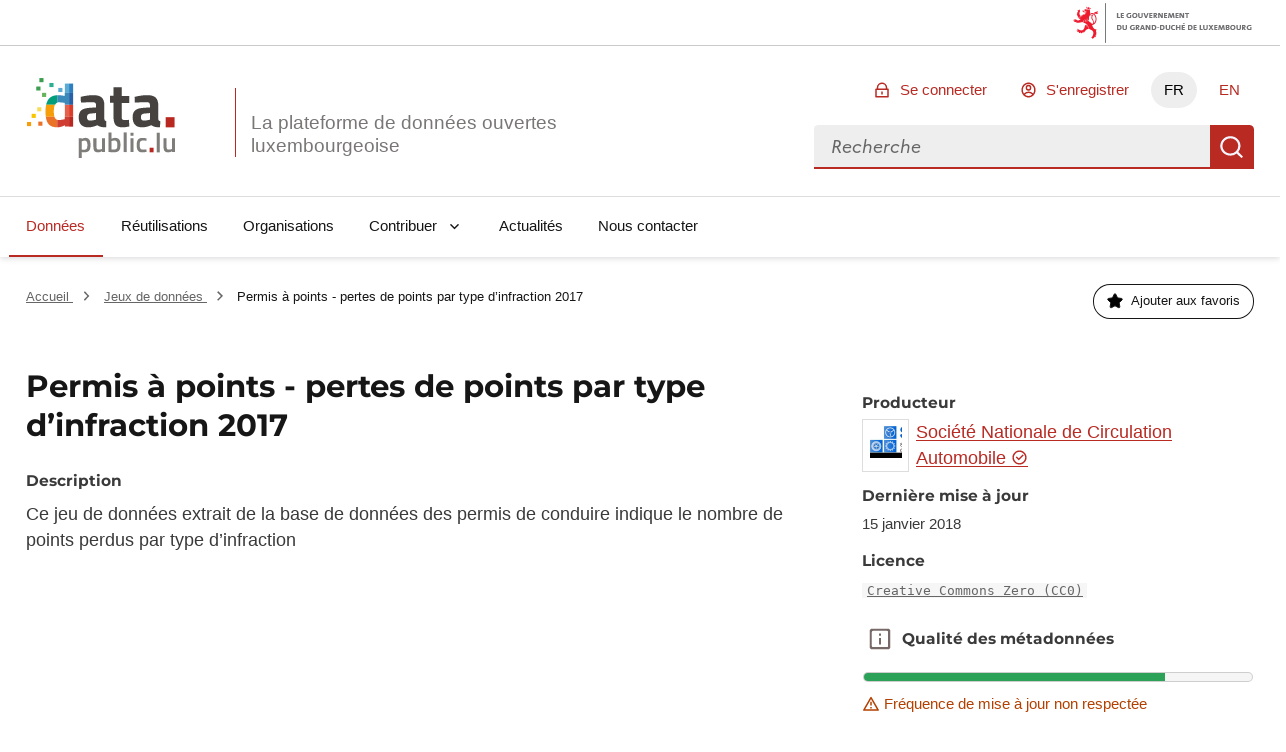

--- FILE ---
content_type: text/html; charset=utf-8
request_url: https://data.public.lu/fr/datasets/permis-a-points-pertes-de-points-par-type-dinfraction-2017/
body_size: 96074
content:
<!DOCTYPE html><html lang="fr" data-fr-scheme="light" data-fr-theme="light">

<head>
    
    
    





<meta charset="utf-8" />
<title>Permis à points - pertes de points par type d’infraction 2017 - Portail Open Data</title>
<meta property="og:type" content="website" />
<meta property="og:title" content="Permis à points - pertes de points par type d’infraction 2017 - Portail Open Data" />
<link rel="author" href="https://data.public.lu" />
<meta name="description" content="Ce jeu de données extrait de la base de données des permis…" />

<meta property="og:description" content="Ce jeu de données extrait de la base de données des permis…" />
<meta property="og:image" content="https://download.data.public.lu/avatars/2c/e6f407e1e342c08c6a826db9038a5e-100.jpg" />
<meta name="keywords" content="opendata, udata, jeu de données, 2017, ctie, driving, driving-licence, driving-license, mobility, permis, permis-de-conduire, statistics, statistiques, transport-mo" />
<meta name="theme-static-root" content="/_themes/themelu/" />
<meta name="static-root" content="/static/" />
<meta name="api-root" content="/api/1/" />
<meta name="api-2-root" content="/api/2/" />
<meta name="admin-root" content="/fr/admin/" />
<meta name="api-specs" content="https://data.public.lu/api/1/swagger.json"/>
<meta name="auth-url" content="/fr/login" />


<meta name="demo-server-url" content="https://data.public.lu" />
<meta name="demo-server-name" content="data.public.lu" />



<meta name="api-doc-external-link" content="https://data.public.lu/fr/docapi/" />



<meta name="support-url" content="https://data.public.lu/fr/pages/faq/" />


<meta name="catalog-url" content="https://data.public.lu/fr/datasets/template-pour-linventaire-de-donnees-dans-le-cadre-de-lopen-data" />


<meta name="quality-description-length" content="100" />

<meta name="github" content="https://github.com/etalab/udata" />
<meta name="guides-quality-url" content="https://data.public.lu/fr/pages/fact-sheets/data-quality/" />
<meta name="dataset-url" content="/fr/datasets/" />
<meta name="organization-url" content="/fr/organizations/" />
<meta name="reuse-url" content="/fr/reuses/" />
<link rel="alternate" href="https://data.public.lu/fr/datasets/permis-a-points-pertes-de-points-par-type-dinfraction-2017/" hreflang="fr" /><link rel="alternate" href="https://data.public.lu/en/datasets/permis-a-points-pertes-de-points-par-type-dinfraction-2017/" hreflang="en" />


<meta name="data-search-feedback-form-url" content="https://data.public.lu/fr/contact-us/"/>

<meta name="csrf-token" content="ImY0NmIyYTE2ZjEwNmNjZDkxOGQ3MGVmYTdlM2M4MjVmMjA5NWNlNGEi.aQjrAg.cdYsTB9azTpPQYZ_6iOFwMiDg9Q" />
<meta name="site-title" content="Portail Open Data" />



<meta name="check-urls" content="true" />
<meta name="unchecked-types" content="%5B%22api%22%5D" />
<meta name="territory-enabled" content="false">
<meta name="delete-me-enabled" content="true">
<meta name="search-autocomplete-enabled" content="true">
<meta name="search-autocomplete-debounce" content="200">
<meta name="resources-default-page-size" content="6">
<meta name="resources-min-count-to-show-search" content="12" />
<meta name="markdown-config" content="%7B%22attributes%22%3A%20%7B%22a%22%3A%20%5B%22href%22%2C%20%22title%22%2C%20%22rel%22%2C%20%22data-tooltip%22%5D%2C%20%22abbr%22%3A%20%5B%22title%22%5D%2C%20%22acronym%22%3A%20%5B%22title%22%5D%2C%20%22div%22%3A%20%5B%22class%22%5D%2C%20%22img%22%3A%20%5B%22alt%22%2C%20%22src%22%2C%20%22title%22%5D%7D%2C%20%22styles%22%3A%20%5B%5D%2C%20%22tags%22%3A%20%5B%22a%22%2C%20%22abbr%22%2C%20%22acronym%22%2C%20%22b%22%2C%20%22br%22%2C%20%22blockquote%22%2C%20%22code%22%2C%20%22dd%22%2C%20%22del%22%2C%20%22div%22%2C%20%22dl%22%2C%20%22dt%22%2C%20%22em%22%2C%20%22h1%22%2C%20%22h2%22%2C%20%22h3%22%2C%20%22h4%22%2C%20%22h5%22%2C%20%22h6%22%2C%20%22hr%22%2C%20%22i%22%2C%20%22img%22%2C%20%22li%22%2C%20%22ol%22%2C%20%22p%22%2C%20%22pre%22%2C%20%22small%22%2C%20%22span%22%2C%20%22strong%22%2C%20%22ul%22%2C%20%22sup%22%2C%20%22sub%22%2C%20%22table%22%2C%20%22td%22%2C%20%22th%22%2C%20%22tr%22%2C%20%22tbody%22%2C%20%22thead%22%2C%20%22tfooter%22%2C%20%22details%22%2C%20%22summary%22%5D%7D" />

<meta name="tags-config" content="%7B%22MAX_LENGTH%22%3A%2096%2C%20%22MIN_LENGTH%22%3A%203%7D" />
<meta name="read-only-enabled" content="false">
<meta name="license-groups-options" content=null />

<meta name="quality-metadata-backend-ignore" content="%5B%5D" />


<script id="json_ld" type="application/ld+json">{"@context": "http://schema.org", "@id": "5a5cb453111e9b0e4fb86976", "@type": "Dataset", "alternateName": "permis-a-points-pertes-de-points-par-type-dinfraction-2017", "author": {"@context": "http://schema.org", "@id": "58a6ec07cc765e54557a2723", "@type": "GovernmentOrganization", "alternateName": "societe-nationale-de-circulation-automobile", "dateCreated": "2017-02-17T13:26:47.742000", "dateModified": "2025-11-03T16:08:52.047000", "description": "La Société Nationale de Circulation Automobile est un service sous la tutelle du Ministère de la Mobilité et des Travaux publics, qui couvre les domaines Immatriculation, Agréation, Service Plaques et Permis de conduire.", "logo": "https://download.data.public.lu/avatars/2c/e6f407e1e342c08c6a826db9038a5e-100.jpg", "name": "Société Nationale de Circulation Automobile", "url": "https://data.public.lu/fr/organizations/societe-nationale-de-circulation-automobile/"}, "contributedDistribution": [], "dateCreated": "2018-01-15T15:01:54.992000", "dateModified": "2021-09-02T09:22:20.074000", "description": "Ce jeu de données extrait de la base de données des permis de conduire indique le nombre de points perdus par type d’infraction", "distribution": [{"@id": "c5c18010-c4cc-46f6-b5f4-b1ac231f12ec", "@type": "DataDownload", "contentSize": 756, "contentUrl": "https://download.data.public.lu/resources/permis-a-points-pertes-de-points-par-type-dinfraction-2017/20180115-150311/3_-_StatInfractionsPertePts.xsd", "dateCreated": "2018-01-15T15:03:11.307000", "dateModified": "2018-01-15T15:03:13.503000", "description": "Ce jeu de données extrait de la base de données des permis de conduire indique le nombre de points perdus par type d’infraction.", "encodingFormat": "xsd", "extras": [{"@type": "http://schema.org/PropertyValue", "name": "check:count-availability", "value": 115}, {"@type": "http://schema.org/PropertyValue", "name": "check:url", "value": "https://download.data.public.lu/resources/permis-a-points-pertes-de-points-par-type-dinfraction-2017/20180115-150311/3_-_StatInfractionsPertePts.xsd"}, {"@type": "http://schema.org/PropertyValue", "name": "check:date", "value": "2025-07-23T15:33:22.415012+00:00"}, {"@type": "http://schema.org/PropertyValue", "name": "check:headers:content-type", "value": "application/xml"}, {"@type": "http://schema.org/PropertyValue", "name": "check:headers:content-length", "value": 756}, {"@type": "http://schema.org/PropertyValue", "name": "analysis:content-length", "value": 756}, {"@type": "http://schema.org/PropertyValue", "name": "analysis:checksum", "value": "7ab2d9fa0ead9a841a824686ac7b3e34a563df87"}, {"@type": "http://schema.org/PropertyValue", "name": "analysis:mime-type", "value": "text/xml"}, {"@type": "http://schema.org/PropertyValue", "name": "analysis:last-modified-at", "value": "2018-01-15T14:03:12+00:00"}, {"@type": "http://schema.org/PropertyValue", "name": "analysis:last-modified-detection", "value": "last-modified-header"}, {"@type": "http://schema.org/PropertyValue", "name": "check:status", "value": 200}, {"@type": "http://schema.org/PropertyValue", "name": "check:timeout", "value": false}], "fileFormat": "application/xml", "interactionStatistic": {"@type": "InteractionCounter", "interactionType": {"@type": "DownloadAction"}, "userInteractionCount": 1}, "name": "Permis à points - pertes de points par type d’infraction 2017", "url": "https://data.public.lu/fr/datasets/r/c5c18010-c4cc-46f6-b5f4-b1ac231f12ec"}, {"@id": "12c078da-7e95-4b91-a8b1-db88fbd8ed1a", "@type": "DataDownload", "contentSize": 17853, "contentUrl": "https://download.data.public.lu/resources/permis-a-points-pertes-de-points-par-type-dinfraction-2017/20180115-150242/3-StatInfractionsPertePts.csv", "dateCreated": "2018-01-15T15:02:42.665000", "dateModified": "2018-01-15T15:03:23.366000", "description": "Ce jeu de données extrait de la base de données des permis de conduire indique le nombre de points perdus par type d’infraction.", "encodingFormat": "csv", "extras": [{"@type": "http://schema.org/PropertyValue", "name": "check:count-availability", "value": 116}, {"@type": "http://schema.org/PropertyValue", "name": "check:url", "value": "https://download.data.public.lu/resources/permis-a-points-pertes-de-points-par-type-dinfraction-2017/20180115-150242/3-StatInfractionsPertePts.csv"}, {"@type": "http://schema.org/PropertyValue", "name": "check:date", "value": "2025-10-08T17:31:41.932358+00:00"}, {"@type": "http://schema.org/PropertyValue", "name": "check:headers:content-type", "value": "text/csv"}, {"@type": "http://schema.org/PropertyValue", "name": "analysis:content-length", "value": 17853}, {"@type": "http://schema.org/PropertyValue", "name": "analysis:checksum", "value": "b8ef95b77b4d770cdfdf4bcd8aebf45340902a91"}, {"@type": "http://schema.org/PropertyValue", "name": "analysis:mime-type", "value": "text/csv"}, {"@type": "http://schema.org/PropertyValue", "name": "analysis:last-modified-at", "value": "2018-01-15T14:02:43+00:00"}, {"@type": "http://schema.org/PropertyValue", "name": "analysis:last-modified-detection", "value": "last-modified-header"}, {"@type": "http://schema.org/PropertyValue", "name": "check:status", "value": 200}, {"@type": "http://schema.org/PropertyValue", "name": "check:timeout", "value": false}, {"@type": "http://schema.org/PropertyValue", "name": "analysis:parsing:started_at", "value": "2025-07-23T16:10:45.074509+00:00"}, {"@type": "http://schema.org/PropertyValue", "name": "analysis:parsing:finished_at", "value": "2025-07-23T16:10:45.386448+00:00"}, {"@type": "http://schema.org/PropertyValue", "name": "check:headers:content-length", "value": 17853}], "fileFormat": "text/csv", "interactionStatistic": {"@type": "InteractionCounter", "interactionType": {"@type": "DownloadAction"}, "userInteractionCount": 12}, "name": "Permis à points - pertes de points par type d’infraction 2017", "url": "https://data.public.lu/fr/datasets/r/12c078da-7e95-4b91-a8b1-db88fbd8ed1a"}, {"@id": "1716115b-17af-4e17-9c50-a2e481e4be1e", "@type": "DataDownload", "contentSize": 24179, "contentUrl": "https://download.data.public.lu/resources/permis-a-points-pertes-de-points-par-type-dinfraction-2017/20180115-150214/3-StatInfractionsPertePts.xml", "dateCreated": "2018-01-15T15:02:15.248000", "dateModified": "2018-01-15T15:02:20.833000", "description": "Ce jeu de données extrait de la base de données des permis de conduire indique le nombre de points perdus par type d’infraction.", "encodingFormat": "xml", "extras": [{"@type": "http://schema.org/PropertyValue", "name": "check:count-availability", "value": 117}, {"@type": "http://schema.org/PropertyValue", "name": "check:url", "value": "https://download.data.public.lu/resources/permis-a-points-pertes-de-points-par-type-dinfraction-2017/20180115-150214/3-StatInfractionsPertePts.xml"}, {"@type": "http://schema.org/PropertyValue", "name": "check:date", "value": "2025-08-05T15:46:54.985123+00:00"}, {"@type": "http://schema.org/PropertyValue", "name": "check:headers:content-type", "value": "application/xml"}, {"@type": "http://schema.org/PropertyValue", "name": "check:headers:content-disposition", "value": "Attachment"}, {"@type": "http://schema.org/PropertyValue", "name": "analysis:content-length", "value": 24179}, {"@type": "http://schema.org/PropertyValue", "name": "analysis:checksum", "value": "f94dede9db21aa01863110dde66b215c354f8c1c"}, {"@type": "http://schema.org/PropertyValue", "name": "analysis:mime-type", "value": "text/xml"}, {"@type": "http://schema.org/PropertyValue", "name": "analysis:last-modified-at", "value": "2018-01-15T14:02:16+00:00"}, {"@type": "http://schema.org/PropertyValue", "name": "analysis:last-modified-detection", "value": "last-modified-header"}, {"@type": "http://schema.org/PropertyValue", "name": "check:status", "value": 200}, {"@type": "http://schema.org/PropertyValue", "name": "check:timeout", "value": false}, {"@type": "http://schema.org/PropertyValue", "name": "check:headers:content-length", "value": 24179}], "fileFormat": "application/xml", "interactionStatistic": {"@type": "InteractionCounter", "interactionType": {"@type": "DownloadAction"}, "userInteractionCount": 2}, "name": "Permis à points - pertes de points par type d’infraction 2017", "url": "https://data.public.lu/fr/datasets/r/1716115b-17af-4e17-9c50-a2e481e4be1e"}], "extras": [], "keywords": "2017,ctie,driving,driving-licence,driving-license,mobility,permis,permis-de-conduire,statistics,statistiques,transport-mo", "license": "https://creativecommons.org/publicdomain/zero/1.0/", "name": "Permis à points - pertes de points par type d’infraction 2017", "url": "https://data.public.lu/fr/datasets/permis-a-points-pertes-de-points-par-type-dinfraction-2017/"}</script>




    <meta name="viewport" content="width=device-width, initial-scale=1.0">
    
    
    <link href="/_themes/themelu/assets/style.css?_=20.0.3+themelu" rel="stylesheet">
    <link href="/_themes/themelu/assets/index.css?_=20.0.3+themelu" rel="stylesheet">
    <link rel="shortcut icon" href="/_themes/themelu/img/favicon.png?_=20.0.3+themelu">
    
    
    <link href="/fr/datasets/recent.atom" rel="alternate" type="application/atom+xml"
        title="Jeux de données recents" />

    <link href="/fr/reuses/recent.atom" rel="alternate" type="application/atom+xml"
        title="Réutilisations récentes" />

    

<link rel="canonical" href="/fr/datasets/permis-a-points-pertes-de-points-par-type-dinfraction-2017/" />
<link rel="alternate" type="application/json+oembed" href="/api/1/oembed?url=https%3A%2F%2Fdata.public.lu%2Ffr%2Fdatasets%2Fpermis-a-points-pertes-de-points-par-type-dinfraction-2017%2F"
    title="Permis%20%C3%A0%20points%20-%20pertes%20de%20points%20par%20type%20d%E2%80%99infraction%202017" />



    <meta name="tabular-api-url" content="https://tabular.data.public.lu" />
<meta name="tabular-page-size" content="5" />
<meta name="explorable-resources" content="%5B%2212c078da-7e95-4b91-a8b1-db88fbd8ed1a%22%5D" /><link href="https://data.public.lu/tabular/static/udata-tabular-preview/index.css?_=4.0.0" rel="stylesheet">

    

</head>

<body class="dataset-display theme-gouvfr">

    <nav role="navigation"  aria-label="Accès rapide">
        <a class="skiplink" href="#skipdest">Aller au contenu</a>
    </nav>
    <div id="govbar" class="govbar">
        <span class="govbar-logo" lang="fr" title="Gouvernement du Grand-Duché de Luxembourg">
            <img src="//cdn.public.lu/pictures/logos/gov/gov-light.png" srcset="//cdn.public.lu/pictures/logos/gov/gov-light-hdpi.png 1.5x,
      //cdn.public.lu/pictures/logos/gov/gov-light-xhdpi.png 2x,
      //cdn.public.lu/pictures/logos/gov/gov-light-xxhdpi.png 3x" alt="Gouvernement du Grand-Duché de Luxembourg">
        </span>
    </div>


    <div id="app">
        
    
    





<header role="banner" class="fr-header">
    

    
    <div class="fr-header__body">
        <div class="fr-container">
            <!--[if lte IE 8]>
                
  <div class="bg-alt-green-tilleul-verveine fr-p-3v fr-mb-1w">
    <div class="fr-container">
      <p class="fr-grid-row fr-grid-row--middle fr-my-0">
        <span class="fr-icon-alert-line fr-mr-1w" aria-hidden="true"></span>
        Internet Explorer 8 et en dessous ne sont plus pris en charge.
                 Veuillez mettre à jour ou modifier votre navigateur pour accéder au site Web.
                 <a class="fr-link" href="http://browsehappy.com/">Plus d'infos →</a>
      </p>
    </div>
  </div>

            <![endif]-->
            <div class="fr-header__body-row">
                <div class="fr-header__brand fr-enlarge-link">
                    <div class="fr-header__brand-top">
                        <div class ="lux-logo-wrapper fr-enlarge-link">
                            <div class="fr-header__logo">
                                <svg aria-hidden="true" enable-background="new 0 0 193.4 104.5" viewBox="0 0 193.4 104.5" xmlns="http://www.w3.org/2000/svg"><g transform="translate(-16.601562 -14.230469)"><path d="m99.5 60.7c-2.8.3-4.5 1.6-4.5 4.5 0 2.8 1 4.7 3.9 4.7 3.5 0 7.9-1.3 7.9-1.3v-8.6zm18.1 6.1c.2 2.4.5 3.4 2.7 3.8l-.3 8.1c-5.4 0-8.1-.6-11.5-2.8 0 0-5.8 2.8-11.8 2.8-8.4 0-12.5-4.7-12.5-13.2 0-9.1 5.2-11.7 14.1-12.3l8.6-.6v-2.5c0-3.5-1.5-4.3-4.7-4.3-5.3 0-15.1.6-15.1.6l-.3-7.5s8.6-2.3 16.3-2.3c10.5 0 14.6 4.1 14.6 13.5v16.7z" fill="#45423f"/><path d="m140.3 46.7v16.5c0 4 0 5.9 3.4 5.9 2.3 0 6.1-.2 6.1-.2l.5 8.6s-5.4 1.2-8.2 1.2c-9.7 0-12.5-3.7-12.5-15.3v-16.7h-4.7v-9.2h4.7v-11.1h10.8v11.2h9.9v9.2h-10z" fill="#45423f"/><path d="m169.9 60.7c-2.8.2-4.5 1.6-4.5 4.5 0 2.8 1 4.7 3.9 4.7 3.5 0 7.9-1.3 7.9-1.3v-8.6zm18.1 6.1c.2 2.4.5 3.4 2.7 3.8l-.3 8.1c-5.4 0-8.1-.6-11.5-2.8 0 0-5.8 2.8-11.8 2.8-8.4 0-12.5-4.7-12.5-13.2 0-9.1 5.2-11.7 14.1-12.3l8.6-.6v-2.5c0-3.5-1.5-4.3-4.7-4.3-5.3 0-15.1.6-15.1.6l-.3-7.5s8.6-2.3 16.3-2.3c10.5 0 14.6 4.1 14.6 13.5v16.7z" fill="#45423f"/><path d="m197.8 65.4h11.6v13.3h-11.6z" fill="#b82821"/><g fill="#7f7d7a"><path d="m88 97v10.7c.2 0 1.9.3 3.2.3 3.4 0 4.4-1.8 4.4-6.2 0-4.2-1.3-5.8-3.6-5.8-1.9-.1-4 1-4 1m-3.9-4.2h3.9v1.1s2.5-1.5 4.7-1.5c4.7 0 6.9 2.7 6.9 9.3 0 7.5-2.5 9.6-8.1 9.6-1.5 0-3.2-.3-3.4-.3v7.7h-4z"/><path d="m118.4 92.8v18.2h-3.9v-1.1s-2.6 1.5-4.9 1.5c-5.2 0-6.3-2.7-6.3-9.1v-9.5h4v9.5c0 4 .3 5.5 3.1 5.5 2.2 0 4.1-.9 4.1-.9v-14.1z"/><path d="m134.7 101.6c0-4.1-1.1-5.7-3.5-5.7-1.9 0-4.1.7-4.1.7v11s2 .1 2.7.1c4.1.1 4.9-1.6 4.9-6.1m4 0c0 7.5-2.4 9.7-8.9 9.7-1.9 0-6.6-.4-6.6-.4v-25.6h3.9v8.2s2.5-1.1 4.5-1.1c5 0 7.1 2.5 7.1 9.2"/><path d="m142.9 85.3h4v25.7h-4z"/><path d="m151.8 92.8h4v18.2h-4zm0-7.2h4v4.2h-4z"/><path d="m172.8 93.1-.1 3.1s-2.9-.3-4.2-.3c-3.8 0-4.6 1.5-4.6 5.7 0 4.6.8 6.2 4.7 6.2 1.4 0 4.2-.3 4.2-.3l.1 3.2s-3.7.7-5.5.7c-5.6 0-7.5-2.8-7.5-9.7 0-6.5 2.2-9.2 7.6-9.2 1.8-.1 5.3.6 5.3.6"/></g><path d="m176.8 105.3h5.2v6h-5.2z" fill="#b82821"/><path d="m186.1 85.7h4v25.7h-4z" fill="#7f7d7a"/><path d="m210 92.8v18.2h-3.9v-1.1s-2.6 1.5-4.9 1.5c-5.2 0-6.3-2.7-6.3-9.1v-9.5h4v9.5c0 4 .3 5.5 3.1 5.5 2.2 0 4.1-.9 4.1-.9v-14.1z" fill="#7f7d7a"/><path d="m56 46.4v-9.7c-7.8.4-12.6 4.3-14.4 12.6h11.6c.7-1.5 1.6-2.4 2.8-2.9" fill="#009e7a"/><path d="m51.7 57.5c0-3.7.5-6.4 1.4-8.2h-11.5c-.5 2.4-.8 5.1-.8 8.2 0 2.7.1 5.2.4 7.4h11.3c-.6-1.8-.8-4.3-.8-7.4" fill="#f59e0a"/><path d="m52.5 64.9h-11.3c1.2 9.1 5.3 13.7 14.8 13.8v-9.9c-1.7-.6-2.9-1.8-3.5-3.9" fill="#eb7328"/><path d="m66.1 33.6h5.5v-12.1h-5.5z" fill="#5cabd4"/><path d="m57.4 36.6c-.5 0-1 0-1.4.1v9.7c.7-.3 1.4-.4 2.2-.4 3.5 0 7.9.8 7.9.8v2.5h5.5v-15.7h-5.5v4.1s-5.7-1.1-8.7-1.1" fill="#3a8aba"/><path d="m66.1 64.9h5.5v-15.6h-5.5z" fill="#e6614c"/><path d="m66.1 64.9v3s-4 1.2-7.8 1.2c-.9 0-1.6-.1-2.3-.3v9.9h.5c4.1 0 9.7-2.7 9.7-2.7v1.7h5.4v-12.8z" fill="#cf3d33"/><path d="m76.9 21.5h-5.3v12.2h5.3z" fill="#2e7fc2"/><path d="m71.6 49.3h5.3v-15.7h-5.3z" fill="#2861a8"/><path d="m71.6 64.9h5.3v-15.6h-5.3z" fill="#dc3d2b"/><path d="m71.6 77.8h5.3v-12.9h-5.3z" fill="#b82821"/><path d="m38.2 19.7h-5.4v-5.4h5.4z" fill="#3d9e51"/><path d="m41.7 39h-5.4v-5.4h5.4z" fill="#66b35e"/><path d="m62.9 32.6h-5.4v-5.4h5.4z" fill="#5cabd4"/><path d="m51.3 26.1h-5.4v-5.4h5.4z" fill="#2bae91"/><path d="m35.4 57.8h-5.4v-5.4h5.4z" fill="#f8dc59"/><path d="m28.1 66.4h-5.4v-5.4h5.4z" fill="#f8c500"/><path d="m34.2 30.7-5.4-.1.1-5.4 5.4.1z" fill="#3d9e51"/><path d="m36.8 76.6h-5.4v-5.4h5.4z" fill="#eb7328"/><path d="m22 77.1h-5.4v-5.4h5.4z" fill="#f59e0a"/></g></svg>
                            </div>
                            <h1 class="fr-header__service">
                                <a class="logo-slogan noselect" href="/fr/" title="Retourner à l'accueil de data.public.lu, la plateforme de données ouvertes luxembourgeoise">
                                    La plateforme de données ouvertes luxembourgeoise
                                </a>
                            </h1>
                        </div>
                        <div class="fr-header__navbar">
                            <button
                                class="fr-btn--search fr-btn"
                                data-fr-opened="false"
                                aria-controls="modal-search"
                                title="Rechercher des données"
                            >
                                Rechercher des données
                            </button>
                            <button
                                class="fr-btn--menu fr-btn"
                                data-fr-opened="false"
                                aria-controls="modal-mobile-menu"
                                aria-haspopup="menu"
                                title="Ouvrir le menu"
                                id="fr-btn-menu-mobile"
                            >
                                Ouvrir le menu
                            </button>
                        </div>
                    </div>
                </div>
                <div class="fr-header__tools">
                    <div class="fr-header__tools-links">
                        <ul class="fr-btns-group">
                            
                                <li>
                                    <a
                                        href="/fr/login?next=%2Ffr%2Fdatasets%2Fpermis-a-points-pertes-de-points-par-type-dinfraction-2017%2F"
                                        class="fr-btn fr-icon-lock-line"
                                    >
                                        Se connecter
                                    </a>
                                </li>
                                
                                <li>
                                    <a
                                        href="/fr/register?next=%2Ffr%2Fdatasets%2Fpermis-a-points-pertes-de-points-par-type-dinfraction-2017%2F"
                                        class="fr-btn fr-icon-account-line"
                                    >
                                        S'enregistrer
                                    </a>
                                </li>
                                
                            

                            
                            
                            <li class="desktop-lang">
                                
                                    
                                

                                
                                <a href="#" lang="fr" hreflang="fr" title="FR - version française" class="current-lang fr-btn" aria-current="true">FR</a>
                                
                            </li>
                            
                            <li class="desktop-lang">
                                
                                    
                                

                                
                                
                                <a href="https://data.public.lu/en/datasets/permis-a-points-pertes-de-points-par-type-dinfraction-2017/" lang="en" hreflang="en" title="EN - english version" class="fr-btn">EN</a>
                                
                            </li>
                            


                        </ul>
                    </div>
                    <div class="fr-header__search fr-modal" id="modal-search">
                        <div class="fr-container fr-container-lg--fluid relative overflow-visible">
                            <button class="fr-btn--close fr-btn" aria-controls="modal-search">Fermer</button>
                            <form action="/datasets">
                                <div class="fr-grid-row vuejs">
                                    <menu-search></menu-search>
                                </div>
                                <noscript class="fr-grid-row">
                                    <div
                                        id="no-script-search-bar"
                                        class="fr-search-bar"
                                        role="search"
                                    >
                                        <label class="fr-label" for="no-script-search-bar-input" id="no-script-search-bar-label">
                                        Rechercher des données
                                        </label>
                                        <input
                                            class="fr-input fr-col"
                                            placeholder="Rechercher des données"
                                            type="search"
                                            id="no-script-search-bar-input"
                                            name="q"
                                        />
                                        <button
                                            type="submit"
                                            class="fr-btn"
                                            title="Rechercher des données"
                                        >
                                            Rechercher des données
                                        </button>
                                    </noscript>
                            </form>
                        </div>
                    </div>
                </div>
            </div>
        </div>
    </div>
    <div class="fr-header__menu fr-modal" id="modal-mobile-menu" aria-labelledby="fr-btn-menu-mobile">
        <div class="fr-container">
            <button class="fr-btn--close fr-btn" aria-controls="modal-mobile-menu">Fermer</button>
            <div class="fr-header__menu-links"></div>
            <nav class="fr-nav" id="navigation" role="navigation" aria-label="Menu principal" role="navigation">
                <ul class="fr-nav__list">
                    
                        
                        <li class="fr-nav__item">
                            
                            <a
                                class="fr-nav__link"
                                href="/fr/datasets/"
                                aria-current="page" 
                                target="_self"
                            >
                                Données
                            </a>
                            
                        </li>
                    
                        
                        <li class="fr-nav__item">
                            
                            <a
                                class="fr-nav__link"
                                href="/fr/reuses/"
                                
                                target="_self"
                            >
                                Réutilisations
                            </a>
                            
                        </li>
                    
                        
                        <li class="fr-nav__item">
                            
                            <a
                                class="fr-nav__link"
                                href="/fr/organizations/"
                                
                                target="_self"
                            >
                                Organisations
                            </a>
                            
                        </li>
                    
                        
                        <li class="fr-nav__item">
                            
                            
                            
                            <button class="fr-nav__btn" aria-expanded="false" aria-controls="Contribuer" >Contribuer</button>
                            <div class="fr-collapse fr-menu" id="Contribuer">
                                <ul class="fr-menu__list">
                                    
                                    
                                    <li>
                                        <a
                                            class="fr-nav__link"
                                            href="/fr/admin/dataset/new"
                                            
                                            target="_self"
                                        >
                                            Publier un jeu de données
                                        </a>
                                    </li>
                                    
                                    
                                    <li>
                                        <a
                                            class="fr-nav__link"
                                            href="/fr/admin/reuse/new"
                                            
                                            target="_self"
                                        >
                                            Publier une réutilisation
                                        </a>
                                    </li>
                                    
                                </ul>
                            </div>
                            
                        </li>
                    
                        
                        <li class="fr-nav__item">
                            
                            <a
                                class="fr-nav__link"
                                href="/fr/posts/"
                                
                                target="_self"
                            >
                                Actualités
                            </a>
                            
                        </li>
                    
                        
                        <li class="fr-nav__item">
                            
                            <a
                                class="fr-nav__link"
                                href="/fr/contact-us/"
                                
                                target="_self"
                            >
                                Nous contacter
                            </a>
                            
                        </li>
                    
                </ul>
            </nav>
        </div>
    </div>
</header>

<div data-show-no-js>
    <div class="fr-notice fr-notice--warning">
        <div class="fr-container">
            <div class="fr-notice__body">
                <p class="fr-notice__title">
                    Ceci est une expérience dégradée de Portail Open Data. Veuillez activer JavaScript et utiliser un navigateur à jour.
                </p>
            </div>
        </div>
    </div>
</div>
    
    
    
    
    
    <main id="skipdest" role="main">
        



<section class="breadcrumb-bar fr-pt-3w fr-mb-4w">
    <div class="fr-container">
        <div class="fr-grid-row fr-grid-row--gutters fr-grid-row--middle">
        
            <nav
                role="navigation"
                aria-label="Vous êtes ici :"
                class="fr-breadcrumb fr-col-12  fr-col-md-6  fr-m-0"
            >
                <ol class="fr-breadcrumb__list">
                    <li>
                        <a class="fr-breadcrumb__link" href="/fr/">
                            Accueil
                        </a>
                    </li>
                    
    
        <li>
            <a class="fr-breadcrumb__link" href="/fr/datasets/">
                Jeux de données
            </a>
        </li>
        <li>
            <a class="fr-breadcrumb__link" aria-current="page">
                Permis à points - pertes de points par type d’infraction 2017
            </a>
        </li>
    

                </ol>
            </nav>
        
        
            <div class="fr-col-12  fr-col-md-6 ">
                <div class="fr-grid-row fr-grid-row--right">
                    


<div class="fr-col-auto vuejs">
    <follow-button 
        url="https://data.public.lu/api/1/datasets/5a5cb453111e9b0e4fb86976/followers/"
        >
    </follow-button>
</div>

<!-- <div class="fr-col-auto fr-ml-3v">
    <a
        class="fr-btn fr-btn--sm fr-icon-external-link-line fr-btn--icon-right fr-hidden flex-sm"
        href="https://explore.data.public.lu/resources/12c078da-7e95-4b91-a8b1-db88fbd8ed1a"
        target="_blank"
    >
        ouvrir sur explore.data.public.lu
    </a>
    <a
    class="fr-btn fr-btn--sm fr-icon-external-link-line fr-hidden-sm"
    href="https://explore.data.public.lu/resources/12c078da-7e95-4b91-a8b1-db88fbd8ed1a"
    target="_blank"
    >
        ouvrir sur explore.data.public.lu
    </a>
</div> -->


                </div>
            </div>
        
        </div>
    </div>
</section>




<div class="content fr-container fr-mb-10v">
    
    <div class="fr-grid-row fr-grid-row--gutters vuejs">
        <section class="fr-col-12 fr-col-md-8">
            <read-more max-height="description" class="fr-mb-n1w">
                <h1 class="fr-mb-5v fr-h3">
                    Permis à points - pertes de points par type d’infraction 2017
                    
                </h1>
                <h2 id="description" class="subtitle fr-mb-1w">Description</h2>
                <div class="markdown"><p>Ce jeu de données extrait de la base de données des permis de conduire indique le nombre de points  perdus par type d’infraction</p></div>
            </read-more>
        </section>
        <section class="fr-col-12 fr-col-md-4" data-read-more-max-height="description">
            
            
                <h2 id="producer" class="subtitle fr-mb-1v">Producteur</h2>
                
                

<div class="fr-grid-row fr-grid-row--middle">
    <div class="fr-col-auto">
        <div class="border border-default-grey fr-p-1-5v fr-mr-1-5v">
            <img
                src="https://download.data.public.lu/avatars/2c/e6f407e1e342c08c6a826db9038a5e-60.jpg"
                alt=""
                width="32"
                height="32"
            />
        </div>
    </div>
    <p class="fr-col fr-m-0">
        
            <a class="fr-link" href="/fr/organizations/societe-nationale-de-circulation-automobile/">
                
Société Nationale de Circulation Automobile

<span
    class="fr-icon-success-line fr-icon--sm text-blue-400"
    title="L'identité de ce service public est certifiée par Portail Open Data"
    aria-hidden="true"
  >



            </a>
        
        </p>
</div>
                
            
            
            
            
            <div class="fr-my-3v fr-text--sm">
                
            </div>
            <h2 class="subtitle fr-mt-3v fr-mb-1v">Dernière mise à jour</h2>
            <p class="fr-text--sm fr-mt-0 fr-mb-3v">
                15 janvier 2018
            </p>
            
            <h2 class="subtitle fr-mt-3v fr-mb-1v">Licence</h2>
            <p class="fr-text--sm fr-mt-0 fr-mb-3v">
                <code class="bg-alt-grey fr-px-1v text-grey-380">
                <a href="https://creativecommons.org/publicdomain/zero/1.0/">
                Creative Commons Zero (CC0)
                </a>
                </code>
            </p>
            
            

<section aria-labelledby="metadata-quality">
    <div class="fr-grid-row fr-grid-row--middle fr-ml-n1v">
        





 <div class="vuejs">
    <toggletip class="fr-btn fr-btn--tertiary-no-outline fr-btn--secondary-grey-500 fr-icon-info-line">
        
    
        
            Qualité des métadonnées
        
    

        <template v-slot:toggletip>
            
    
        <h5 class="fr-text--sm fr-my-0">Qualité des métadonnées :</h5>
        

    <p class="fr-my-0 fr-my-1w">
        <span class="fr-icon-check-line" aria-hidden="true"></span>
        Description des données renseignée
    </p>


        

    <p class="fr-my-0 fr-my-1w">
        <span class="fr-icon-check-line" aria-hidden="true"></span>
        Fichiers documentés
    </p>


        

    <p class="fr-my-0 fr-my-1w">
        <span class="fr-icon-check-line" aria-hidden="true"></span>
        Licence renseignée
    </p>


        

    <p class="fr-my-0 text-mention-grey fr-my-1w">
        <span class="fr-icon-warning-line" aria-hidden="true"></span>
        Fréquence de mise à jour non respectée
    </p>


        

    <p class="fr-my-0 fr-my-1w">
        <span class="fr-icon-check-line" aria-hidden="true"></span>
        Formats de fichiers standards
    </p>


        

    <p class="fr-my-0 fr-my-1w">
        <span class="fr-icon-check-line" aria-hidden="true"></span>
        Couverture temporelle renseignée
    </p>


        

    <p class="fr-my-0 text-mention-grey fr-my-1w">
        <span class="fr-icon-warning-line" aria-hidden="true"></span>
        Couverture spatiale non renseignée
    </p>


        

    <p class="fr-my-0 fr-my-1w">
        <span class="fr-icon-check-line" aria-hidden="true"></span>
        Tous les fichiers sont disponibles
    </p>


        <div class="fr-grid-row fr-grid-row--right not-enlarged">
            <a
                href="https://data.public.lu/fr/pages/fact-sheets/data-quality/"
                target="_blank"
                rel="noopener"
                title="En savoir plus sur cet indicateur - ouvre une nouvelle fenêtre"
            >
                En savoir plus sur cet indicateur
            </a>
        </div>
    

        </template>
    </toggletip>
</div>


        <h2 class="subtitle fr-m-0" aria-hidden="true">
            Qualité des métadonnées
        </h2>
    </div>
    


<meter
    class="quality-score w-100"
    min="0"
    low="0"
    high="1.0"
    max="1"
    optimum="1"
    value="0.7777777777777778"
>
    78.0%
</meter>

    
    


    


    


    

    <div class="text-default-warning fr-grid-row fr-grid-row--middle fr-my-1v">
        <div class="fr-mr-1v"><span class="fr-icon-warning-line fr-icon--sm" aria-hidden="true"></span></div>
        <p class="fr-text--sm fr-m-0">Fréquence de mise à jour non respectée</p>
    </div>


    


    


    

    <div class="text-default-warning fr-grid-row fr-grid-row--middle fr-my-1v">
        <div class="fr-mr-1v"><span class="fr-icon-warning-line fr-icon--sm" aria-hidden="true"></span></div>
        <p class="fr-text--sm fr-m-0">Couverture spatiale non renseignée</p>
    </div>


    


    
</section>

        </section>
    </div>
</div>
<div class="fr-mb-10v">
    
</div>
<div class="fr-tabs fr-tabs--full-page">
    <div class="fr-container">
        <ul class="fr-tabs__list" role="tablist" aria-label="Navigation dans la page">
            <li role="presentation">
                
                <button
                    id="resources"
                    class="fr-tabs__tab"
                    tabindex="0"
                    role="tab"
                    
                        aria-selected="true"
                    
                    aria-controls="resources-panel"
                    data-update-url="resources"
                    data-previous-url="resource-"
                >
                    Fichiers
                    <sup>3</sup>
                </button>
            </li>
            <li role="presentation">
                <button
                    id="community-reuses"
                    class="fr-tabs__tab"
                    tabindex="-1"
                    role="tab"
                    
                        aria-selected="false"
                    
                    aria-controls="community-reuses-panel"
                    data-update-url="community-reuses"
                >
                    Réutilisations
                    <sup>0</sup>
                </button>
            </li>
            <li role="presentation">
                <button
                    id="discussions"
                    class="fr-tabs__tab"
                    tabindex="-1"
                    role="tab"
                    aria-selected="false"
                    aria-controls="discussions-panel"
                    data-update-url="discussions"
                    data-previous-url="discussion-"
                >
                    Discussions
                    <sup>0</sup>
                </button>
            </li>
            <li role="presentation">
                <button
                    id="community-resources"
                    class="fr-tabs__tab"
                    tabindex="-1"
                    role="tab"
                    aria-selected="false"
                    aria-controls="community-resources-panel"
                    data-update-url="community-resources"
                >
                    Ressources communautaires
                    <sup>0</sup>
                </button>
            </li>
            <li role="presentation">
                <button
                    id="information"
                    class="fr-tabs__tab"
                    tabindex="-1"
                    role="tab"
                    aria-selected="false"
                    aria-controls="information-panel"
                    data-update-url="information"
                >
                    Informations
                </button>
            </li>
        </ul>
        <ul class="fr-tabs__list" role="navigation" aria-label="Navigation dans la page">
            <li role="presentation">
                
                <a
                    id="resources"
                    class="fr-tabs__tab"
                    href="#resources-panel"
                >
                    Fichiers
                    <sup>3</sup>
                </a>
            </li>
            <li role="presentation">
                <a
                    id="community-reuses"
                    class="fr-tabs__tab"
                    href="#community-reuses-panel"
                >
                    Réutilisations
                    <sup>0</sup>
                </a>
            </li>
            <li role="presentation">
                <a
                    id="discussions"
                    class="fr-tabs__tab"
                    href="#discussions-panel"
                >
                    Discussions
                    <sup>0</sup>
                </a>
            </li>
            <li role="presentation">
                <a
                    id="community-resources"
                    class="fr-tabs__tab"
                    href="#community-resources-panel"
                >
                    Ressources communautaires
                    <sup>0</sup>
                </a>
            </li>
            <li role="presentation">
                <a
                    id="information"
                    class="fr-tabs__tab"
                    href="#information-panel"
                >
                    Informations
                </a>
            </li>
        </ul>
    </div>
    <div
        id="resources-panel"
        class="fr-tabs__panel"
        role="tabpanel"
        aria-labelledby="resources"
        tabindex="0"
    >
        <div class="fr-container">
            <div class="ressources-files vuejs fr-mb-5v">
                <dataset-resource-from-hash
                    dataset-id="5a5cb453111e9b0e4fb86976"
                    type-label=""
                    :can-edit="false"
                ></dataset-resource-from-hash>
                
                
                
                
                
                
                    <dataset-resources
                        dataset-id="5a5cb453111e9b0e4fb86976"
                        type="main"
                        type-label="3 Fichiers principaux"
                        :can-edit="false"
                        :show-total="false"
                        :first-group="true"
                    >
                    </dataset-resources>
                    <noscript>
                        <h2 class="fr-mt-4w fr-mb-1w subtitle subtitle--uppercase">
                            3 Fichiers principaux 
                        </h2>
                        
                        
                        



<article>
    <header
        class="fr-py-2w fr-grid-row fr-grid-row--middle no-wrap wrap-md justify-between border-bottom border-default-grey"
        id="resource-c5c18010-c4cc-46f6-b5f4-b1ac231f12ec-header"
    >
        <div class="fr-col-auto fr-grid-row fr-grid-row--top no-wrap">
            <div class="fr-col-auto fr-mx-3v fr-icon-svg fr-icon--sm">
                <svg width="100%" height="100%" viewBox="0 0 11 14" version="1.1" xmlns="http://www.w3.org/2000/svg" xmlns:xlink="http://www.w3.org/1999/xlink" xml:space="preserve" style="fill-rule:evenodd;clip-rule:evenodd;stroke-linejoin:round;stroke-miterlimit:2;"><rect x="0" y="0" width="10.5" height="14" style="fill:none;"/><path d="M4.074,9.57l0,-0.027l-0.902,-0.793l0.902,-0.766c0.11,-0.109 0.11,-0.246 0.028,-0.355l-0.493,-0.52c-0.082,-0.082 -0.246,-0.082 -0.328,0l-1.586,1.477c-0.082,0.109 -0.082,0.246 0,0.355l1.586,1.477c0.055,0.027 0.11,0.055 0.164,0.055c0.055,-0 0.137,-0.028 0.164,-0.055l0.493,-0.52c0.082,-0.109 0.082,-0.246 -0.028,-0.328Zm6.016,-6.89l-2.27,-2.297c-0.246,-0.246 -0.601,-0.383 -0.929,-0.383l-5.579,-0c-0.738,-0 -1.312,0.602 -1.312,1.312l-0,11.375c-0,0.739 0.574,1.313 1.312,1.313l7.876,-0c0.71,-0 1.312,-0.574 1.312,-1.313l0,-9.078c0,-0.328 -0.164,-0.683 -0.41,-0.929Zm-3.09,-1.258l2.078,2.078l-2.078,-0l0,-2.078Zm2.188,11.265l-7.876,0l0,-11.375l4.376,0l-0.001,2.844c0,0.383 0.274,0.656 0.657,0.656l2.843,0l0,7.875Zm-3.472,-6.835c-0.137,-0.028 -0.246,0.054 -0.301,0.164l-1.477,5.168c-0.054,0.109 0.028,0.246 0.165,0.273l0.656,0.219c0.136,0.027 0.273,-0.055 0.301,-0.164l1.503,-5.168c0.028,-0.11 -0.054,-0.246 -0.164,-0.301l-0.683,-0.191Zm0.683,2.105l0,0.027l0.903,0.766l-0.903,0.793c-0.109,0.109 -0.109,0.246 -0.027,0.355l0.492,0.52c0.082,0.082 0.246,0.082 0.328,-0l1.586,-1.477c0.082,-0.109 0.082,-0.273 0,-0.355l-1.586,-1.477c-0.082,-0.082 -0.246,-0.082 -0.328,0l-0.492,0.52c-0.082,0.082 -0.082,0.246 0.027,0.328Z" style="fill:#3a3a3a;fill-rule:nonzero;"/></svg>
            </div>
            <div class="fr-col-auto">
                <h4
                    class="fr-col-auto fr-mb-1w fr-mr-1v"
                    id="resource-c5c18010-c4cc-46f6-b5f4-b1ac231f12ec-title"
                >
                    Permis à points - pertes de points par type d’infraction 2017
                </h4>
                <div class="fr-my-0 text-grey-380 fr-grid-row fr-grid-row--middle">
                    
                    <p class="fr-text--xs fr-m-0 dash-after">Mis à jour le 15 janvier 2018</p>
                    <p class="fr-text--xs fr-m-0 dash-after">
                        xsd
                        
                            (756.0o)
                        
                    </p>
                    <p class="fr-text--xs fr-m-0">1 téléchargements</p>
                </div>
            </div>
        </div>
        <div class="fr-col-auto fr-ml-auto">
            <ul class="fr-grid-row fr-grid-row--middle no-wrap wrap-md">
                
                
                    <li class="fr-col-auto">
                        <a
                            href="https://data.public.lu/fr/datasets/r/c5c18010-c4cc-46f6-b5f4-b1ac231f12ec"
                            title="Télécharger le fichier"
                            download
                            class="fr-btn fr-btn--sm fr-icon-download-line matomo_download"
                        ></a>
                    </li>
                
            </ul>
        </div>
    </header>
    <section
        class="fr-p-3w border-bottom border-default-grey"
        aria-labelledby="resource-c5c18010-c4cc-46f6-b5f4-b1ac231f12ec-title"
        id="resource-c5c18010-c4cc-46f6-b5f4-b1ac231f12ec"
    >
        <div class="fr-grid-row fr-grid-row--gutters">
            
    <dl class="fr-col-12 fr-col-sm-4 fr-col-md-6 fr-col-lg-3 fr-my-0">
        
                
    <dt class="fr-text--sm fr-my-0 fr-text--bold">
        URL
    </dt>

                
    <dd class="fr-text--sm fr-ml-0 fr-mt-0 fr-mb-2w text-overflow-ellipsis text-mention-grey">
        
                    <a class="unstyled" href="https://download.data.public.lu/resources/permis-a-points-pertes-de-points-par-type-dinfraction-2017/20180115-150311/3_-_StatInfractionsPertePts.xsd">https://download.data.public.lu/resources/permis-a-points-pertes-de-points-par-type-dinfraction-2017/20180115-150311/3_-_StatInfractionsPertePts.xsd</a>
                
    </dd>

                
    <dt class="fr-text--sm fr-my-0 fr-text--bold">
        URL stable
    </dt>

                
    <dd class="fr-text--sm fr-ml-0 fr-mt-0 fr-mb-2w text-overflow-ellipsis text-mention-grey">
        
                    <a class="unstyled" href="https://data.public.lu/fr/datasets/r/c5c18010-c4cc-46f6-b5f4-b1ac231f12ec">https://data.public.lu/fr/datasets/r/c5c18010-c4cc-46f6-b5f4-b1ac231f12ec</a>
                
    </dd>

                
                    
    <dt class="fr-text--sm fr-my-0 fr-text--bold">
        sha1
    </dt>

                    
    <dd class="fr-text--sm fr-ml-0 fr-mt-0 fr-mb-2w  text-mention-grey">
        
                        7ab2d9fa0ead9a841a824686ac7b3e34a563df87
                    
    </dd>

                
                
    <dt class="fr-text--sm fr-my-0 fr-text--bold">
        Type MIME
    </dt>

                
    <dd class="fr-text--sm fr-ml-0 fr-mt-0 fr-mb-2w text-overflow-ellipsis text-mention-grey">
        
                    application/xml
                
    </dd>

            
    </dl>

            
    <dl class="fr-col-12 fr-col-sm-4 fr-col-md-6 fr-col-lg-3 fr-my-0">
        
                
    <dt class="fr-text--sm fr-my-0 fr-text--bold">
        Créé le
    </dt>

                
    <dd class="fr-text--sm fr-ml-0 fr-mt-0 fr-mb-2w text-overflow-ellipsis text-mention-grey">
        
                    15 janvier 2018
                
    </dd>

                
    <dt class="fr-text--sm fr-my-0 fr-text--bold">
        Modifiée le
    </dt>

                
    <dd class="fr-text--sm fr-ml-0 fr-mt-0 fr-mb-2w text-overflow-ellipsis text-mention-grey">
        
                    15 janvier 2018
                
    </dd>

            
    </dl>

            
    <dl class="fr-col-12 fr-col-sm-4 fr-col-md-6 fr-col-lg-3 fr-my-0">
        
                
                    
    <dt class="fr-text--sm fr-my-0 fr-text--bold">
        Taille
    </dt>

                    
    <dd class="fr-text--sm fr-ml-0 fr-mt-0 fr-mb-2w text-overflow-ellipsis text-mention-grey">
        
                        756.0o
                    
    </dd>

                
            
    </dl>

        </div>
        
        <div class="fr-mt-0 markdown fr-text--sm text-mention-grey">
            <div class="markdown"><p>Ce jeu de données extrait de la base de données des permis de conduire indique le nombre de points  perdus par type d’infraction.</p></div>
        </div>
        
        
    </section>
</article>
                        
                        



<article>
    <header
        class="fr-py-2w fr-grid-row fr-grid-row--middle no-wrap wrap-md justify-between border-bottom border-default-grey"
        id="resource-12c078da-7e95-4b91-a8b1-db88fbd8ed1a-header"
    >
        <div class="fr-col-auto fr-grid-row fr-grid-row--top no-wrap">
            <div class="fr-col-auto fr-mx-3v fr-icon-svg fr-icon--sm">
                <svg width="100%" height="100%" viewBox="0 0 14 13" version="1.1" xmlns="http://www.w3.org/2000/svg" xmlns:xlink="http://www.w3.org/1999/xlink" xml:space="preserve" style="fill-rule:evenodd;clip-rule:evenodd;stroke-linejoin:round;stroke-miterlimit:2;"><rect x="0" y="0" width="14" height="12.25" style="fill:none;"/><path d="M12.688,0l-11.376,0c-0.738,0 -1.312,0.602 -1.312,1.313l-0,9.625c-0,0.738 0.574,1.312 1.312,1.312l11.375,0c0.711,0 1.313,-0.574 1.313,-1.313l-0,-9.625c-0,-0.71 -0.602,-1.312 -1.313,-1.312Zm-6.343,10.938l-4.867,-0.001c-0.11,0 -0.165,-0.054 -0.165,-0.164l0,-3.554l5.032,-0l-0,3.718Zm-0,-5.031l-5.032,0l0,-3.719l5.032,0l-0,3.719Zm6.179,5.031l-4.867,0l0,-3.718l5.031,-0l0,3.554c0,0.11 -0.082,0.164 -0.164,0.164Zm0.164,-5.031l-5.031,0l0,-3.719l5.031,0l0,3.719Z" style="fill:#3a3a3a;fill-rule:nonzero;"/></svg>
            </div>
            <div class="fr-col-auto">
                <h4
                    class="fr-col-auto fr-mb-1w fr-mr-1v"
                    id="resource-12c078da-7e95-4b91-a8b1-db88fbd8ed1a-title"
                >
                    Permis à points - pertes de points par type d’infraction 2017
                </h4>
                <div class="fr-my-0 text-grey-380 fr-grid-row fr-grid-row--middle">
                    
                    <p class="fr-text--xs fr-m-0 dash-after">Mis à jour le 15 janvier 2018</p>
                    <p class="fr-text--xs fr-m-0 dash-after">
                        csv
                        
                            (17.4Ko)
                        
                    </p>
                    <p class="fr-text--xs fr-m-0">12 téléchargements</p>
                </div>
            </div>
        </div>
        <div class="fr-col-auto fr-ml-auto">
            <ul class="fr-grid-row fr-grid-row--middle no-wrap wrap-md">
                
                
                    <li class="fr-col-auto">
                        <a
                            href="https://data.public.lu/fr/datasets/r/12c078da-7e95-4b91-a8b1-db88fbd8ed1a"
                            title="Télécharger le fichier"
                            download
                            class="fr-btn fr-btn--sm fr-icon-download-line matomo_download"
                        ></a>
                    </li>
                
            </ul>
        </div>
    </header>
    <section
        class="fr-p-3w border-bottom border-default-grey"
        aria-labelledby="resource-12c078da-7e95-4b91-a8b1-db88fbd8ed1a-title"
        id="resource-12c078da-7e95-4b91-a8b1-db88fbd8ed1a"
    >
        <div class="fr-grid-row fr-grid-row--gutters">
            
    <dl class="fr-col-12 fr-col-sm-4 fr-col-md-6 fr-col-lg-3 fr-my-0">
        
                
    <dt class="fr-text--sm fr-my-0 fr-text--bold">
        URL
    </dt>

                
    <dd class="fr-text--sm fr-ml-0 fr-mt-0 fr-mb-2w text-overflow-ellipsis text-mention-grey">
        
                    <a class="unstyled" href="https://download.data.public.lu/resources/permis-a-points-pertes-de-points-par-type-dinfraction-2017/20180115-150242/3-StatInfractionsPertePts.csv">https://download.data.public.lu/resources/permis-a-points-pertes-de-points-par-type-dinfraction-2017/20180115-150242/3-StatInfractionsPertePts.csv</a>
                
    </dd>

                
    <dt class="fr-text--sm fr-my-0 fr-text--bold">
        URL stable
    </dt>

                
    <dd class="fr-text--sm fr-ml-0 fr-mt-0 fr-mb-2w text-overflow-ellipsis text-mention-grey">
        
                    <a class="unstyled" href="https://data.public.lu/fr/datasets/r/12c078da-7e95-4b91-a8b1-db88fbd8ed1a">https://data.public.lu/fr/datasets/r/12c078da-7e95-4b91-a8b1-db88fbd8ed1a</a>
                
    </dd>

                
                    
    <dt class="fr-text--sm fr-my-0 fr-text--bold">
        sha1
    </dt>

                    
    <dd class="fr-text--sm fr-ml-0 fr-mt-0 fr-mb-2w  text-mention-grey">
        
                        b8ef95b77b4d770cdfdf4bcd8aebf45340902a91
                    
    </dd>

                
                
    <dt class="fr-text--sm fr-my-0 fr-text--bold">
        Type MIME
    </dt>

                
    <dd class="fr-text--sm fr-ml-0 fr-mt-0 fr-mb-2w text-overflow-ellipsis text-mention-grey">
        
                    text/csv
                
    </dd>

            
    </dl>

            
    <dl class="fr-col-12 fr-col-sm-4 fr-col-md-6 fr-col-lg-3 fr-my-0">
        
                
    <dt class="fr-text--sm fr-my-0 fr-text--bold">
        Créé le
    </dt>

                
    <dd class="fr-text--sm fr-ml-0 fr-mt-0 fr-mb-2w text-overflow-ellipsis text-mention-grey">
        
                    15 janvier 2018
                
    </dd>

                
    <dt class="fr-text--sm fr-my-0 fr-text--bold">
        Modifiée le
    </dt>

                
    <dd class="fr-text--sm fr-ml-0 fr-mt-0 fr-mb-2w text-overflow-ellipsis text-mention-grey">
        
                    15 janvier 2018
                
    </dd>

            
    </dl>

            
    <dl class="fr-col-12 fr-col-sm-4 fr-col-md-6 fr-col-lg-3 fr-my-0">
        
                
                    
    <dt class="fr-text--sm fr-my-0 fr-text--bold">
        Taille
    </dt>

                    
    <dd class="fr-text--sm fr-ml-0 fr-mt-0 fr-mb-2w text-overflow-ellipsis text-mention-grey">
        
                        17.4Ko
                    
    </dd>

                
            
    </dl>

        </div>
        
        <div class="fr-mt-0 markdown fr-text--sm text-mention-grey">
            <div class="markdown"><p>Ce jeu de données extrait de la base de données des permis de conduire indique le nombre de points  perdus par type d’infraction.</p></div>
        </div>
        
        
    </section>
</article>
                        
                        



<article>
    <header
        class="fr-py-2w fr-grid-row fr-grid-row--middle no-wrap wrap-md justify-between border-bottom border-default-grey"
        id="resource-1716115b-17af-4e17-9c50-a2e481e4be1e-header"
    >
        <div class="fr-col-auto fr-grid-row fr-grid-row--top no-wrap">
            <div class="fr-col-auto fr-mx-3v fr-icon-svg fr-icon--sm">
                <svg width="100%" height="100%" viewBox="0 0 11 14" version="1.1" xmlns="http://www.w3.org/2000/svg" xmlns:xlink="http://www.w3.org/1999/xlink" xml:space="preserve" style="fill-rule:evenodd;clip-rule:evenodd;stroke-linejoin:round;stroke-miterlimit:2;"><rect x="0" y="0" width="10.5" height="14" style="fill:none;"/><path d="M4.074,9.57l0,-0.027l-0.902,-0.793l0.902,-0.766c0.11,-0.109 0.11,-0.246 0.028,-0.355l-0.493,-0.52c-0.082,-0.082 -0.246,-0.082 -0.328,0l-1.586,1.477c-0.082,0.109 -0.082,0.246 0,0.355l1.586,1.477c0.055,0.027 0.11,0.055 0.164,0.055c0.055,-0 0.137,-0.028 0.164,-0.055l0.493,-0.52c0.082,-0.109 0.082,-0.246 -0.028,-0.328Zm6.016,-6.89l-2.27,-2.297c-0.246,-0.246 -0.601,-0.383 -0.929,-0.383l-5.579,-0c-0.738,-0 -1.312,0.602 -1.312,1.312l-0,11.375c-0,0.739 0.574,1.313 1.312,1.313l7.876,-0c0.71,-0 1.312,-0.574 1.312,-1.313l0,-9.078c0,-0.328 -0.164,-0.683 -0.41,-0.929Zm-3.09,-1.258l2.078,2.078l-2.078,-0l0,-2.078Zm2.188,11.265l-7.876,0l0,-11.375l4.376,0l-0.001,2.844c0,0.383 0.274,0.656 0.657,0.656l2.843,0l0,7.875Zm-3.472,-6.835c-0.137,-0.028 -0.246,0.054 -0.301,0.164l-1.477,5.168c-0.054,0.109 0.028,0.246 0.165,0.273l0.656,0.219c0.136,0.027 0.273,-0.055 0.301,-0.164l1.503,-5.168c0.028,-0.11 -0.054,-0.246 -0.164,-0.301l-0.683,-0.191Zm0.683,2.105l0,0.027l0.903,0.766l-0.903,0.793c-0.109,0.109 -0.109,0.246 -0.027,0.355l0.492,0.52c0.082,0.082 0.246,0.082 0.328,-0l1.586,-1.477c0.082,-0.109 0.082,-0.273 0,-0.355l-1.586,-1.477c-0.082,-0.082 -0.246,-0.082 -0.328,0l-0.492,0.52c-0.082,0.082 -0.082,0.246 0.027,0.328Z" style="fill:#3a3a3a;fill-rule:nonzero;"/></svg>
            </div>
            <div class="fr-col-auto">
                <h4
                    class="fr-col-auto fr-mb-1w fr-mr-1v"
                    id="resource-1716115b-17af-4e17-9c50-a2e481e4be1e-title"
                >
                    Permis à points - pertes de points par type d’infraction 2017
                </h4>
                <div class="fr-my-0 text-grey-380 fr-grid-row fr-grid-row--middle">
                    
                    <p class="fr-text--xs fr-m-0 dash-after">Mis à jour le 15 janvier 2018</p>
                    <p class="fr-text--xs fr-m-0 dash-after">
                        xml
                        
                            (23.6Ko)
                        
                    </p>
                    <p class="fr-text--xs fr-m-0">2 téléchargements</p>
                </div>
            </div>
        </div>
        <div class="fr-col-auto fr-ml-auto">
            <ul class="fr-grid-row fr-grid-row--middle no-wrap wrap-md">
                
                
                    <li class="fr-col-auto">
                        <a
                            href="https://data.public.lu/fr/datasets/r/1716115b-17af-4e17-9c50-a2e481e4be1e"
                            title="Télécharger le fichier"
                            download
                            class="fr-btn fr-btn--sm fr-icon-download-line matomo_download"
                        ></a>
                    </li>
                
            </ul>
        </div>
    </header>
    <section
        class="fr-p-3w border-bottom border-default-grey"
        aria-labelledby="resource-1716115b-17af-4e17-9c50-a2e481e4be1e-title"
        id="resource-1716115b-17af-4e17-9c50-a2e481e4be1e"
    >
        <div class="fr-grid-row fr-grid-row--gutters">
            
    <dl class="fr-col-12 fr-col-sm-4 fr-col-md-6 fr-col-lg-3 fr-my-0">
        
                
    <dt class="fr-text--sm fr-my-0 fr-text--bold">
        URL
    </dt>

                
    <dd class="fr-text--sm fr-ml-0 fr-mt-0 fr-mb-2w text-overflow-ellipsis text-mention-grey">
        
                    <a class="unstyled" href="https://download.data.public.lu/resources/permis-a-points-pertes-de-points-par-type-dinfraction-2017/20180115-150214/3-StatInfractionsPertePts.xml">https://download.data.public.lu/resources/permis-a-points-pertes-de-points-par-type-dinfraction-2017/20180115-150214/3-StatInfractionsPertePts.xml</a>
                
    </dd>

                
    <dt class="fr-text--sm fr-my-0 fr-text--bold">
        URL stable
    </dt>

                
    <dd class="fr-text--sm fr-ml-0 fr-mt-0 fr-mb-2w text-overflow-ellipsis text-mention-grey">
        
                    <a class="unstyled" href="https://data.public.lu/fr/datasets/r/1716115b-17af-4e17-9c50-a2e481e4be1e">https://data.public.lu/fr/datasets/r/1716115b-17af-4e17-9c50-a2e481e4be1e</a>
                
    </dd>

                
                    
    <dt class="fr-text--sm fr-my-0 fr-text--bold">
        sha1
    </dt>

                    
    <dd class="fr-text--sm fr-ml-0 fr-mt-0 fr-mb-2w  text-mention-grey">
        
                        f94dede9db21aa01863110dde66b215c354f8c1c
                    
    </dd>

                
                
    <dt class="fr-text--sm fr-my-0 fr-text--bold">
        Type MIME
    </dt>

                
    <dd class="fr-text--sm fr-ml-0 fr-mt-0 fr-mb-2w text-overflow-ellipsis text-mention-grey">
        
                    application/xml
                
    </dd>

            
    </dl>

            
    <dl class="fr-col-12 fr-col-sm-4 fr-col-md-6 fr-col-lg-3 fr-my-0">
        
                
    <dt class="fr-text--sm fr-my-0 fr-text--bold">
        Créé le
    </dt>

                
    <dd class="fr-text--sm fr-ml-0 fr-mt-0 fr-mb-2w text-overflow-ellipsis text-mention-grey">
        
                    15 janvier 2018
                
    </dd>

                
    <dt class="fr-text--sm fr-my-0 fr-text--bold">
        Modifiée le
    </dt>

                
    <dd class="fr-text--sm fr-ml-0 fr-mt-0 fr-mb-2w text-overflow-ellipsis text-mention-grey">
        
                    15 janvier 2018
                
    </dd>

            
    </dl>

            
    <dl class="fr-col-12 fr-col-sm-4 fr-col-md-6 fr-col-lg-3 fr-my-0">
        
                
                    
    <dt class="fr-text--sm fr-my-0 fr-text--bold">
        Taille
    </dt>

                    
    <dd class="fr-text--sm fr-ml-0 fr-mt-0 fr-mb-2w text-overflow-ellipsis text-mention-grey">
        
                        23.6Ko
                    
    </dd>

                
            
    </dl>

        </div>
        
        <div class="fr-mt-0 markdown fr-text--sm text-mention-grey">
            <div class="markdown"><p>Ce jeu de données extrait de la base de données des permis de conduire indique le nombre de points  perdus par type d’infraction.</p></div>
        </div>
        
        
    </section>
</article>
                        
                        
                    </noscript>
                
            </div>
            
        </div>
    </div>
    <div
        id="community-reuses-panel"
        class="fr-tabs__panel"
        role="tabpanel"
        aria-labelledby="community-reuses"
        tabindex="0"
    >
        <div class="fr-container">
            
            
                <div class="fr-grid-row flex-direction-column fr-grid-row--middle fr-mt-5w">
                    <svg aria-hidden="true" width="130" height="105" viewBox="0 0 130 105" fill="none" xmlns="http://www.w3.org/2000/svg">
<path d="M34.9921 96.3982C34.6117 95.6776 34.322 95.0996 34.0323 94.5217C26.7742 77.4209 19.4341 60.2523 12.176 43.1515C11.8775 42.4986 11.4329 41.8601 11.1344 41.2071C10.9354 40.7719 10.7276 40.2617 10.4291 39.6088C39.6669 29.3021 68.6855 19.017 97.9145 8.63532C104.933 26.2145 111.815 43.8831 118.851 61.6122C118.439 61.8801 118.027 62.1481 117.525 62.2734C105.334 67.3393 93.1354 72.3303 80.9451 77.3963C65.9293 83.5742 50.9954 89.8199 35.9885 96.0728C35.7781 96.1693 35.4859 96.198 34.9921 96.3982ZM48.5155 52.3869C48.9892 52.6435 49.3078 52.8396 49.5535 53.0428C52.22 54.9789 54.8135 56.9221 57.4713 58.7832C59.5736 60.3199 61.7577 61.9243 63.9331 63.4539C64.9798 64.1847 66.082 64.7586 67.2535 64.0368C68.4981 63.3078 69.6433 62.3612 70.0515 60.8049C70.3111 59.8696 70.6349 58.8523 70.9675 57.9098C71.3468 56.7354 71.7991 55.5537 72.2426 54.2971C72.9442 54.6071 73.409 54.7888 73.8738 54.9705C75.0402 55.4622 76.2155 56.0288 77.3819 56.5205C79.551 57.3683 81.5791 57.0171 82.3666 54.2863C82.5241 53.7401 82.7458 53.1118 82.9033 52.5657C84.6068 46.9398 86.3922 41.3816 88.0957 35.7557C88.3175 35.1274 88.5392 34.4991 88.8895 33.7065C89.3315 34.9518 89.5922 35.9116 90.0721 36.8499C90.6603 38.0808 91.9174 38.7152 92.9956 38.4574C94.147 38.1925 95.0289 36.8928 94.8703 35.5439C94.8086 35.0193 94.7381 34.4197 94.6034 33.9023C93.7394 30.955 92.9486 28.0004 91.9386 25.0675C91.6048 24.1148 90.9877 23.2659 90.3793 22.4918C89.6891 21.6501 88.6952 21.3688 87.6345 21.7765C87.0677 21.9839 86.5008 22.1912 86.0158 22.4664C83.6639 23.835 81.3938 25.2713 79.0507 26.7149C78.703 26.9007 78.3554 27.0865 78.0984 27.4151C77.1636 28.2652 76.9569 29.6501 77.5275 30.7311C78.0162 31.7443 79.4924 32.3571 80.6992 31.9351C81.4034 31.6384 82.09 31.1918 82.7853 30.8201C83.06 30.6414 83.4253 30.6055 83.9921 30.3981C81.927 37.3483 79.8997 43.9916 77.89 50.7848C77.1884 50.4748 76.7235 50.2931 76.2499 50.0365C74.9286 49.4842 73.6715 48.8498 72.3589 48.3725C70.0525 47.614 68.5887 48.3646 67.8214 50.6385C67.2582 52.1343 66.7769 53.6979 66.2956 55.2614C66.0184 56.0468 65.75 56.9071 65.4174 57.8495C62.4233 55.6425 59.593 53.5709 56.6896 51.5066C54.3505 49.8416 52.0845 48.1694 49.7454 46.5043C47.9707 45.2386 46.9478 45.3393 45.2623 46.7181C44.2544 47.5754 43.9394 48.6677 43.6333 49.835C42.4966 55.2535 41.433 60.6648 40.2233 66.0905C39.7482 68.3357 38.9721 70.5347 38.3509 72.7943C38.2048 72.8087 38.1317 72.8159 37.9856 72.8303C36.6128 69.3265 35.3131 65.8156 33.9404 62.3119C34.6357 61.9402 35.2668 61.6507 35.8161 61.2934C36.9788 60.4967 37.3405 59.1723 36.8254 57.9343C36.3279 56.8461 35.2257 56.2723 33.8463 56.4839C33.1245 56.6307 32.4846 56.8453 31.6986 57.0743C30.6419 54.3733 29.5298 51.8295 28.4908 49.2784C29.3701 48.5854 30.2028 48.1244 30.8717 47.5279C31.7422 46.76 31.6188 45.7108 31.2763 44.6831C30.9425 43.7305 29.9134 43.1495 28.8175 43.2573C28.233 43.3148 27.6573 43.4473 27.0905 43.6548C26.1671 43.9731 25.2614 44.4412 24.3468 44.8344C22.7369 45.5993 22.2669 46.6311 22.6976 48.4081C22.9319 49.1432 23.093 49.8854 23.3915 50.5383C25.0716 54.7699 26.8978 58.9871 28.5136 63.3008C30.8612 69.4377 33.2087 75.5747 35.3371 81.7332C36.1393 84.1559 37.0789 86.4893 38.3661 88.6369C39.4631 90.4242 40.457 90.7054 42.2772 89.844C42.9726 89.4723 43.668 89.1006 44.4452 88.7967C64.1799 80.6382 83.9876 72.4725 103.722 64.314C104.5 64.0101 105.35 63.699 106.036 63.2524C107.29 62.5983 107.777 61.7165 107.481 60.4568C107.051 58.6798 106.191 57.0209 104.983 55.5477C104.292 54.706 103.015 54.5284 102.036 55.0038C101.049 55.4042 100.514 56.5181 100.729 57.71C100.799 58.3095 101.007 58.8197 101.15 59.4121C95.2335 61.8896 89.3809 64.285 83.6013 66.6732C82.9665 65.6744 82.5597 64.7289 81.9426 63.8799C81.0622 62.6778 79.475 62.3792 78.3765 63.0938C77.3511 63.8011 76.9894 65.1255 77.5952 66.5062C77.8937 67.1591 78.2741 67.8798 78.6545 68.6004C73.4506 70.8562 68.2291 72.962 63.0076 75.0679C62.5189 74.0547 62.2028 73.2519 61.7494 72.5384C60.6788 70.976 59.074 70.5275 57.7739 71.4135C56.6754 72.1281 56.4864 73.6628 57.2647 75.254C57.5544 75.832 57.9171 76.4028 58.2244 77.1306C52.7283 79.4151 47.4514 81.6781 41.8734 83.8948C44.1088 73.3648 46.2889 62.9919 48.5155 52.3869Z" fill="white"/>
<path d="M33.1417 59.7665C45.8795 62.8962 58.4668 66.5089 70.9148 70.6819C71.9087 70.9815 72.7982 70.0395 72.9655 69.1639C74.2791 59.4241 74.3822 49.4045 73.319 39.4141C72.4577 40.0407 71.6685 40.6607 70.8181 41.3645C79.4843 45.1815 88.2337 49.0691 96.8999 52.8861C99.0873 53.8579 100.49 50.3662 98.2303 49.4009C89.5641 45.5839 80.8147 41.6964 72.1485 37.8794C70.8217 37.2976 69.499 38.2795 69.6476 39.8299C70.6556 49.4345 70.4973 59.0681 69.295 68.563C69.9508 68.0335 70.6788 67.4973 71.3456 67.045C58.8976 62.872 46.227 59.1887 33.5725 56.1295C31.2017 55.4091 30.793 59.2005 33.1417 59.7665Z" fill="#EAECF1"/>
<path d="M98.7553 2.66774C100.216 2.52399 101.263 3.25441 101.851 4.48447C102.331 5.42214 102.746 6.44188 103.162 7.46163C108.418 20.7328 113.592 33.9363 118.849 47.2074C120.637 51.7286 122.416 56.1749 124.204 60.6961C124.322 61.0634 124.447 61.5055 124.565 61.8728C125.159 63.7841 124.707 64.965 122.887 65.8259C120.646 66.8797 118.324 67.8658 115.992 68.7771C105.706 73.0469 95.4112 77.2418 85.0519 81.5188C68.9142 88.1826 52.7853 94.9213 36.5745 101.592C36.0077 101.8 35.4498 102.082 34.8742 102.214C33.2381 102.754 31.8439 102.209 30.9838 100.551C30.4134 99.4711 29.9071 98.3088 29.4828 97.2142C23.6447 83.3942 17.8066 69.5741 11.9774 55.829C10.4587 52.342 9.07726 48.7657 7.55856 45.2786C6.95284 43.8988 6.63931 42.4902 5.75021 41.214C5.05126 40.2979 4.88383 38.8749 4.8247 37.7443C4.72151 36.2393 5.65607 35.3897 6.9357 34.9607C8.78209 34.3245 10.7015 33.6811 12.5479 33.0448C23.9651 28.9668 35.4641 24.9565 46.8813 20.8784C59.6511 16.3643 72.3479 11.8573 85.1177 7.34308C89.0939 5.96696 93.0613 4.51595 97.0374 3.13984C97.6042 2.93255 98.1798 2.80014 98.7553 2.66774ZM34.9992 96.3683C35.5017 96.2431 35.7851 96.1395 35.9954 96.043C50.9996 89.7938 65.9396 83.6266 80.9438 77.3774C93.1318 72.3144 105.329 67.3263 117.517 62.2633C117.937 62.0704 118.349 61.8025 118.843 61.6024C111.798 43.8101 104.927 26.2281 97.9087 8.66038C68.6762 18.9612 39.6629 29.2405 10.4392 39.6162C10.7377 40.2687 10.9455 40.7785 11.1444 41.2135C11.5159 41.8588 11.8874 42.5041 12.1859 43.1566C19.4432 60.2461 26.7823 77.4034 34.0396 94.493C34.3292 95.0706 34.6189 95.6481 34.9992 96.3683Z" fill="#2F4077"/>
<path d="M48.4936 52.3217C46.2669 62.9276 44.0867 73.3014 41.7869 83.9145C47.3739 81.7725 52.6421 79.4345 58.1384 77.1498C57.758 76.429 57.4683 75.851 57.1786 75.273C56.3915 73.6067 56.5893 72.1467 57.6879 71.4321C58.9968 70.6209 60.5928 70.9946 61.6634 72.5571C62.1899 73.2635 62.4418 74.1485 62.9216 75.0869C68.1521 73.0558 73.3649 70.8748 78.5689 68.6189C78.1797 67.8232 77.8082 67.1775 77.5097 66.5245C76.9039 65.1436 77.2567 63.7442 78.291 63.1117C79.3895 62.3971 80.9767 62.6958 81.8571 63.898C82.4655 64.6721 82.9453 65.6105 83.5159 66.6916C89.2956 64.3032 95.1484 61.9076 101.065 59.4298C100.922 58.8375 100.705 58.2522 100.644 57.7276C100.429 56.5356 100.972 55.4966 101.951 55.0212C102.93 54.5457 104.207 54.7233 104.898 55.5651C106.097 56.9634 106.957 58.6225 107.397 60.4747C107.692 61.7344 107.132 62.6236 105.951 63.2704C105.183 63.6493 104.406 63.9533 103.637 64.3322C83.9022 72.4913 64.094 80.6577 44.3588 88.8168C43.6546 89.1136 42.9592 89.4853 42.1908 89.8642C40.4435 90.7185 39.3766 90.4444 38.2795 88.657C36.9923 86.5092 36.0527 84.1756 35.2505 81.7526C33.1221 75.5935 30.7745 69.4561 28.4269 63.3186C26.8199 59.0794 24.9937 54.8619 23.3048 50.555C22.9975 49.827 22.772 49.1669 22.6108 48.4246C22.1071 46.6546 22.6413 45.5406 24.2601 44.8506C25.1747 44.4573 26.0804 43.9891 27.0038 43.6708C27.5707 43.4634 28.1464 43.3309 28.7309 43.2734C29.8268 43.1655 30.856 43.7466 31.1897 44.6993C31.5323 45.727 31.6556 46.7763 30.7851 47.5443C30.1162 48.1408 29.3653 48.6696 28.4041 49.2949C29.4432 51.8462 30.4822 54.3975 31.612 57.0915C32.398 56.8625 33.111 56.6407 33.7598 56.5011C35.1304 56.2145 36.3144 56.8562 36.7389 57.9516C37.254 59.1898 36.8924 60.5143 35.7296 61.3111C35.1803 61.6684 34.5492 61.9579 33.8538 62.3296C35.2266 65.8337 36.5263 69.3449 37.8991 72.849C38.0452 72.8346 38.1183 72.8274 38.2644 72.813C38.8856 70.5532 39.5887 68.3612 40.1369 66.1086C41.3466 60.6824 42.4103 55.2706 43.547 49.8517C43.7713 48.6165 44.1594 47.5169 45.176 46.7346C46.8616 45.3556 47.8845 45.2549 49.6593 46.5208C51.9984 48.1859 54.2645 49.8583 56.6036 51.5235C59.434 53.5952 62.3374 55.6598 65.3316 57.867C65.6642 56.9245 65.9414 56.139 66.2098 55.2787C66.6911 53.715 67.1813 52.2262 67.7357 50.6554C68.5849 48.4489 69.9757 47.7055 72.2733 48.3892C73.5771 48.7916 74.843 49.501 76.1644 50.0533C76.6292 50.235 77.1028 50.4916 77.8044 50.8016C79.8142 44.0079 81.8416 37.364 83.9068 30.4132C83.413 30.6134 83.0477 30.6494 82.7 30.8352C82.0046 31.2069 81.3181 31.6536 80.6139 31.9503C79.4801 32.3652 78.0038 31.7523 77.442 30.7462C76.8627 29.5901 77.0782 28.2801 78.0129 27.4299C78.2788 27.1763 78.6265 26.9905 78.9653 26.7297C81.2354 25.2932 83.5786 23.8495 85.9306 22.4808C86.4156 22.2056 86.9824 21.9982 87.5493 21.7908C88.61 21.3831 89.6039 21.6644 90.2942 22.5062C90.9756 23.2732 91.5928 24.1222 91.8535 25.0822C92.7904 28.0226 93.6544 30.9702 94.5183 33.9178C94.653 34.4352 94.7878 34.9527 94.7852 35.5594C94.8796 36.9906 94.0619 38.2084 92.9105 38.4733C91.7591 38.7383 90.502 38.1038 89.9869 36.8657C89.5801 35.9201 89.2463 34.9674 88.8043 33.722C88.454 34.5146 88.2323 35.143 88.0105 35.7713C86.3069 41.3977 84.5215 46.9563 82.8179 52.5827C82.6604 53.1289 82.4387 53.7573 82.2811 54.3035C81.4936 57.0345 79.4743 57.4607 77.2963 56.5378C76.1299 56.0461 74.9546 55.4794 73.7882 54.9877C73.3234 54.806 72.7767 54.5566 72.1569 54.3143C71.7134 55.571 71.3341 56.7455 70.8818 57.9273C70.5492 58.8698 70.2254 59.8873 69.9658 60.8226C69.5575 62.3791 68.4124 63.3258 67.1677 64.0548C65.9873 64.7017 64.8209 64.21 63.8472 63.4718C61.6718 61.9422 59.5607 60.3304 57.3853 58.8007C54.7187 56.8645 52.1251 54.921 49.4673 53.0598C49.2859 52.7744 48.976 52.6533 48.4936 52.3217Z" fill="#2F4077"/>
</svg>
                    <p class="fr-h6 fr-mt-2w fr-mb-5v text-center">
                        Il n'y a pas encore de réutilisation pour ce jeu de données.
                    </p>
                    <p>
                        <a
                            class="fr-btn"
                            href="/fr/admin/reuse/new/?dataset_id=5a5cb453111e9b0e4fb86976"
                        >
                            Publier une réutilisation
                        </a>
                        <a
                            class="fr-btn fr-btn--secondary fr-btn--secondary-grey-500 fr-ml-1w"
                            href="https://data.public.lu/fr/pages/faq/"
                        >
                            Qu'est-ce qu'une réutilisation ?
                        </a>
                    </p>
                </div>
            
        </div>
    </div>
    <div
        id="discussions-panel"
        class="fr-tabs__panel"
        role="tabpanel"
        aria-labelledby="discussions"
        tabindex="0"
    >
        <div class="fr-container vuejs">
            
                <div class="fr-grid-row flex-direction-column fr-grid-row--middle fr-mt-5w" data-no-discussion>
                    <svg aria-hidden="true" width="117" height="121" viewBox="0 0 117 121" fill="none" xmlns="http://www.w3.org/2000/svg">
<path d="M102.444 80.5339C102.761 82.5445 103.116 84.428 103.338 86.3539C103.827 90.8526 103.173 95.4018 101.439 99.5811C99.7287 104.003 96.7342 107.812 92.8408 110.517C88.767 113.426 83.7382 114.672 78.7776 114.004C75.1398 113.51 71.7061 112.032 68.8467 109.729C68.5504 109.496 68.2382 109.285 67.852 109.004C67.5769 109.343 67.3229 109.613 67.1166 109.914C64.7217 113.419 61.4155 116.204 57.5545 117.968C53.6935 119.732 49.4242 120.408 45.207 119.925C38.7309 119.173 33.1808 116.501 28.3185 112.253C21.5884 106.38 17.5621 98.978 15.8743 90.2586C15.2024 86.7984 15.1389 84.1741 15.4987 79.5604L13.9855 78.8726C8.69458 76.4441 4.5677 72.7775 2.02278 67.5025C-0.590915 62.0793 -0.717876 56.5451 1.91169 51.1007C3.95927 46.868 7.33483 43.9422 11.6099 42.0533C12.8321 41.5243 14.1442 41.1804 15.4193 40.7571L16.578 40.3709C16.4193 38.8947 16.25 37.5244 16.123 36.1382C15.6748 31.5987 16.937 27.0554 19.6626 23.3977C22.3398 19.6941 26.0116 17.3661 30.366 15.9904C33.307 15.084 36.3736 14.6518 39.4505 14.7101C42.0439 14.7122 44.628 15.0212 47.1488 15.6307C47.3339 15.6783 47.5244 15.6836 47.8259 15.7259C48.1275 15.2709 48.4503 14.8053 48.7571 14.3291C51.7695 9.49222 56.0423 5.56705 61.1167 2.97487C65.2473 0.850935 69.914 -0.00325522 74.5291 0.51989C78.4671 0.956931 82.1922 2.5327 85.2484 5.05421C89.8409 8.79487 92.4916 13.6889 93.6874 19.4084C94.4101 22.7092 94.5586 26.1098 94.1265 29.4611C94.0365 30.1119 94.0365 30.7785 93.9942 31.4452C95.5815 31.916 97.1159 32.3076 98.6079 32.8155C103.113 34.2554 107.191 36.7873 110.481 40.1856C113.858 43.6525 116.058 48.0956 116.766 52.8838C117.428 57.5692 116.678 62.3456 114.613 66.6031C112.183 71.7541 108.47 76.1942 103.83 79.4969L102.671 80.3541C102.597 80.3858 102.534 80.4599 102.444 80.5339ZM39.1172 18.3078C37.0447 18.2188 34.9702 18.4309 32.9586 18.9375C29.6412 19.7629 26.6095 21.1596 24.1492 23.5828C20.2181 27.4664 19.07 32.2758 19.7948 37.6037C20.051 38.9687 20.3903 40.3169 20.8107 41.6406C21.0753 42.6618 20.8901 43.1116 19.9695 43.4131C19.5112 43.5484 19.0421 43.6439 18.5674 43.6988C13.8902 44.3972 9.83211 46.2755 6.83218 50.0479C5.42401 51.7283 4.43039 53.7161 3.93136 55.851C3.43234 57.9859 3.4419 60.2081 3.95926 62.3386C4.70277 65.5293 6.30353 68.4564 8.58879 70.804C11.0662 73.3726 14.1102 75.3258 17.4774 76.5076C18.943 77.0367 19.1917 77.4388 19.1071 78.9732C19.033 80.2641 18.8584 81.5551 18.8319 82.8461C18.6884 87.8096 19.6668 92.7415 21.6943 97.2743C25.2762 105.211 30.7841 111.359 38.9585 114.782C43.0642 116.501 47.3551 117.142 51.7677 116.179C58.0215 114.819 62.5981 111.248 65.5557 105.597C66.4128 103.967 67.6721 103.793 69.0213 105.068C69.8412 105.877 70.7068 106.638 71.6138 107.348C73.464 108.786 75.6095 109.797 77.8965 110.307C80.1834 110.817 82.555 110.815 84.841 110.3C88.6928 109.491 91.7932 107.406 94.3646 104.48C97.4153 100.979 99.3078 96.6191 99.7825 91.9993C100.274 88.4645 99.9553 84.8642 98.8513 81.4704C98.6552 80.9763 98.6088 80.4355 98.718 79.9152C98.8271 79.3949 99.0869 78.9182 99.465 78.5446C99.8208 78.1502 100.218 77.7954 100.65 77.4864C102.945 75.902 105.043 74.0494 106.899 71.968C110.2 68.2168 112.512 63.9947 113.248 58.9578C114.195 52.2489 112.084 46.6141 107.333 41.9687C104.09 38.8571 100.09 36.6482 95.7296 35.5614C94.5233 35.244 93.3011 35.0324 92.0842 34.7308C90.4969 34.3604 90.0102 33.5667 90.2589 31.9213C90.5234 30.1224 90.751 28.3129 90.8779 26.5034C90.9934 24.4411 90.8152 22.3729 90.3489 20.3607C89.3224 15.5989 87.2378 11.3927 83.4707 8.14937C81.5471 6.42646 79.2556 5.16534 76.7709 4.46209C74.2861 3.75884 71.6736 3.63198 69.1324 4.09124C63.0267 5.05418 58.1961 8.32395 54.2386 12.9535C52.8315 14.5964 51.6058 16.3862 50.5825 18.292C50.3832 18.7608 50.0214 19.142 49.5636 19.3655C49.1059 19.589 48.5828 19.6399 48.0905 19.5089C47.8101 19.456 47.5614 19.366 47.2546 19.3025C44.6032 18.5856 41.8631 18.2507 39.1172 18.3078Z" fill="#2F4077"/>
<path d="M39.1173 18.3084C41.8456 18.2562 44.5675 18.5911 47.2018 19.3031C47.4822 19.3665 47.7308 19.4565 48.0377 19.5094C48.53 19.6405 49.0531 19.5896 49.5108 19.366C49.9686 19.1425 50.3304 18.7613 50.5298 18.2925C51.553 16.3867 52.7787 14.5969 54.1857 12.954C58.1433 8.30331 62.9739 5.05471 69.0796 4.09177C71.6208 3.63251 74.2333 3.75937 76.718 4.46262C79.2028 5.16587 81.4943 6.42699 83.4179 8.1499C87.1585 11.3932 89.2378 15.5941 90.296 20.3612C90.7624 22.3734 90.9405 24.4416 90.8251 26.5039C90.6981 28.3134 90.4707 30.1229 90.2061 31.9218C89.9574 33.5673 90.423 34.3609 92.0314 34.7313C93.2483 35.0117 94.4706 35.2603 95.6769 35.5619C100.037 36.6487 104.038 38.8576 107.28 41.9692C112.042 46.6146 114.158 52.2494 113.195 58.9583C112.481 63.9952 110.169 68.2173 106.846 71.9685C104.99 74.0499 102.892 75.9024 100.597 77.4869C100.165 77.7959 99.768 78.1506 99.4122 78.545C99.0341 78.9187 98.7743 79.3954 98.6652 79.9157C98.5561 80.436 98.6024 80.9768 98.7985 81.4709C99.9025 84.8647 100.221 88.4649 99.7297 91.9998C99.255 96.6196 97.3625 100.979 94.3118 104.481C91.7511 107.428 88.6506 109.513 84.7882 110.301C82.5023 110.816 80.1307 110.818 77.8437 110.307C75.5567 109.797 73.4112 108.787 71.561 107.349C70.654 106.639 69.7884 105.877 68.9685 105.068C67.5928 103.788 66.3601 103.962 65.5029 105.597C62.5453 111.259 57.9687 114.83 51.7149 116.179C47.3023 117.142 43.0114 116.502 38.9056 114.782C30.7312 111.359 25.2234 105.259 21.6415 97.2748C19.6139 92.742 18.6356 87.81 18.7791 82.8465C18.7791 81.5556 18.9802 80.2646 19.0543 78.9736C19.1389 77.4393 18.8902 77.0583 17.4246 76.5081C14.0574 75.3263 11.0134 73.3731 8.53598 70.8045C6.25073 68.4569 4.64997 65.5298 3.90646 62.3391C3.3891 60.2086 3.37953 57.9864 3.87855 55.8515C4.37758 53.7166 5.37121 51.7288 6.77937 50.0484C9.7793 46.2918 13.8374 44.4136 18.5146 43.6993C18.9893 43.6444 19.4583 43.5489 19.9166 43.4136C20.8372 43.1121 21.0225 42.6623 20.7579 41.6411C20.3375 40.3174 19.9982 38.9693 19.742 37.6042C19.0172 32.2763 20.1653 27.4669 24.0964 23.5834C26.5514 21.1601 29.5884 19.7634 32.9058 18.938C34.9345 18.4263 37.0271 18.2142 39.1173 18.3084ZM80.8412 82.328C81.5131 82.328 82.1851 82.3598 82.8518 82.328C83.3757 82.2725 83.8953 82.1823 84.4073 82.0582C93.6981 80.1164 99.9678 71.1855 98.6926 62.6619C98.4431 60.6817 97.7938 58.7729 96.7843 57.0512C95.7747 55.3296 94.426 53.8309 92.8198 52.6462C90.8585 51.1287 88.5734 50.0843 86.1425 49.5943C83.7115 49.1042 81.2003 49.1818 78.8042 49.8209C70.3917 51.8738 64.2755 59.4397 64.9209 68.1855C65.1225 72.0191 66.8347 75.6166 69.6827 78.1906C72.7114 80.9868 76.7217 82.4738 80.8412 82.328ZM36.0856 99.5658C36.1643 99.6023 36.236 99.6524 36.2973 99.7139C36.4983 99.9837 36.6782 100.243 36.8739 100.539C38.1882 102.476 39.9198 104.094 41.9414 105.275C43.963 106.455 46.2232 107.167 48.5562 107.359C54.4344 107.952 59.466 105.984 63.2702 101.396C64.8192 99.606 65.9194 97.4724 66.4797 95.1722C67.0401 92.872 67.0444 90.4714 66.4923 88.1692C65.8458 85.0923 64.2196 82.3078 61.8575 80.2329C59.0399 77.6461 55.3942 76.1458 51.572 76.0002C49.6041 75.8748 47.6302 76.1189 45.7521 76.7197C45.444 76.8505 45.1045 76.8892 44.7749 76.831C44.4453 76.7728 44.1396 76.6201 43.895 76.3917C43.7151 76.233 43.5352 76.0742 43.3659 75.9261C42.7551 75.4576 42.023 75.1739 41.256 75.1082C40.4891 75.0426 39.7194 75.1979 39.0379 75.5557C38.3445 75.9499 37.7933 76.5528 37.4627 77.2786C37.1321 78.0045 37.039 78.8162 37.1967 79.598C37.2866 80.1271 37.4295 80.6138 37.5565 81.1376C37.4936 81.2647 37.4211 81.3867 37.3395 81.5027C34.416 84.9064 32.3963 88.9912 31.4667 93.3807C31.2222 94.6473 31.1492 95.9411 31.2497 97.2272C31.284 97.9098 31.586 98.5513 32.0901 99.0128C32.5942 99.4744 33.2598 99.7187 33.9428 99.6927C34.6359 99.7086 35.3502 99.6081 36.0856 99.5658ZM62.921 56.9159C63.0215 49.5457 60.3337 43.9797 55.7148 40.5142C51.9318 37.6571 47.6356 36.4296 42.9743 37.2339C35.5248 38.5195 30.1439 44.2813 29.218 51.9267C28.4138 58.8048 30.7365 64.6565 36.3184 68.8892C41.6675 72.9526 47.6197 73.651 53.6513 70.6352C59.847 67.5189 62.6617 62.1274 62.921 56.9159ZM71.5346 11.7635C68.6956 11.4457 65.8237 11.9043 63.2249 13.0905C60.6262 14.2766 58.3981 16.1458 56.7783 18.4988C55.154 20.8408 54.2141 23.589 54.064 26.4352C53.7519 32.1811 56.7095 39.0222 63.8839 41.6729C66.3925 42.568 69.0889 42.8034 71.7146 42.3568C74.3403 41.9101 76.8073 40.7963 78.8788 39.1221C80.9502 37.4479 82.5568 35.2696 83.5443 32.796C84.5319 30.3224 84.8673 27.6365 84.5184 24.996C84.2841 22.8261 83.5765 20.734 82.4457 18.8673C81.3149 17.0006 79.7883 15.4046 77.9736 14.192C78.6032 11.5466 78.0688 10.0599 76.2858 9.36676C74.5821 8.7054 72.688 9.63132 71.5346 11.7635ZM17.2236 64.4184C19.1706 64.3073 20.8003 64.265 22.4193 64.0957C23.2248 64.0098 24.011 63.7936 24.7472 63.4555C25.1428 63.2676 25.4515 62.9354 25.6099 62.5271C25.7683 62.1188 25.7645 61.6653 25.5991 61.2598C25.4263 60.8873 25.1305 60.5856 24.7615 60.4054C24.3925 60.2253 23.9727 60.1776 23.5726 60.2704C21.552 60.668 19.4941 60.8454 17.4352 60.7995C16.9589 60.7985 16.4843 60.8571 16.0225 60.974C15.6426 61.0467 15.3023 61.2557 15.0656 61.5616C14.8288 61.8675 14.7119 62.2494 14.7369 62.6354C14.7469 62.9978 14.8762 63.3467 15.1049 63.6279C15.3336 63.9092 15.6487 64.1071 16.0014 64.1909C16.4029 64.2957 16.8113 64.3717 17.2236 64.4184ZM21.8849 73.3441C22.2271 73.2599 22.5577 73.1338 22.869 72.9685C24.2446 72.0973 25.6043 71.1995 26.9482 70.2754C27.3449 69.998 27.701 69.6668 28.0064 69.2913C28.241 68.9908 28.3727 68.623 28.3822 68.2419C28.3918 67.8608 28.2785 67.4868 28.0593 67.1749C27.8175 66.8738 27.4802 66.6642 27.1032 66.5805C26.7261 66.4968 26.3318 66.5441 25.9853 66.7146C25.7676 66.8139 25.5602 66.9344 25.3663 67.0745C23.98 68.0162 22.5833 68.9474 21.2129 69.9156C20.8126 70.1705 20.473 70.51 20.2182 70.9103C19.5675 72.0056 20.3611 73.3018 21.8849 73.3441ZM93.7245 47.7786C93.7721 48.5934 93.9944 49.1437 94.6081 49.4823C94.8985 49.6636 95.2423 49.7399 95.5821 49.6985C95.922 49.6571 96.2374 49.5005 96.4758 49.2547C97.713 48.0463 98.7031 46.6087 99.3911 45.022C99.5045 44.6759 99.4996 44.3019 99.3769 43.9589C99.2543 43.616 99.021 43.3236 98.7138 43.1279C98.4272 42.9502 98.095 42.8596 97.7578 42.8671C97.4206 42.8746 97.0929 42.9799 96.8144 43.1702C96.5374 43.3617 96.2958 43.5998 96.1002 43.8739C95.4124 44.8581 94.7351 45.8474 94.0949 46.8632C93.9367 47.1531 93.8124 47.4603 93.7245 47.7786ZM103.566 49.4452C101.954 49.9705 100.444 50.7667 99.1001 51.7997C98.8278 52.044 98.6563 52.381 98.6192 52.7449C98.582 53.1088 98.6818 53.4735 98.899 53.7679C99.0659 54.0901 99.3435 54.3414 99.6808 54.4755C100.018 54.6097 100.392 54.6176 100.735 54.498C101.461 54.2482 102.168 53.9477 102.851 53.5986C103.594 53.2698 104.313 52.8915 105.005 52.4663C105.318 52.2825 105.559 51.9968 105.687 51.6569C105.815 51.317 105.822 50.9435 105.708 50.5986C105.423 49.7891 104.851 49.4135 103.544 49.4452H103.566ZM78.9259 97.0631C78.4677 97.0488 78.0224 97.2158 77.6866 97.5278C77.3507 97.8399 77.1516 98.2718 77.1323 98.7298C77.1681 99.209 77.3828 99.6572 77.7337 99.9855C78.0845 100.314 78.546 100.498 79.0265 100.502C79.4543 100.49 79.863 100.322 80.1758 100.03C80.4885 99.7375 80.6837 99.341 80.7248 98.9149C80.7341 98.6727 80.6944 98.4312 80.6082 98.2046C80.522 97.9781 80.3911 97.7712 80.2232 97.5964C80.0553 97.4216 79.8539 97.2824 79.631 97.1871C79.4081 97.0919 79.1683 97.0425 78.9259 97.042V97.0631ZM33.1756 31.0065C33.1812 30.7807 33.142 30.5561 33.0603 30.3456C32.9786 30.1351 32.856 29.9428 32.6996 29.78C32.5431 29.6172 32.356 29.4869 32.1489 29.3969C31.9418 29.3068 31.7189 29.2587 31.4931 29.2552C31.2698 29.2325 31.0442 29.2564 30.8306 29.3255C30.617 29.3946 30.4201 29.5074 30.2525 29.6566C30.0848 29.8059 29.95 29.9884 29.8566 30.1925C29.7632 30.3967 29.7133 30.618 29.7101 30.8425C29.6903 31.08 29.7201 31.3191 29.7976 31.5445C29.8751 31.7699 29.9986 31.9767 30.1603 32.1518C30.322 32.327 30.5183 32.4666 30.7368 32.5618C30.9554 32.657 31.1912 32.7057 31.4296 32.7049C31.8798 32.6899 32.3083 32.5075 32.6312 32.1934C32.9541 31.8794 33.1482 31.4561 33.1756 31.0065ZM75.8942 90.693C75.6691 90.683 75.4442 90.7183 75.2329 90.7967C75.0216 90.8751 74.8282 90.9949 74.6639 91.1493C74.4997 91.3036 74.3681 91.4893 74.2768 91.6953C74.1855 91.9014 74.1364 92.1237 74.1324 92.349C74.1179 92.8032 74.2822 93.2449 74.5899 93.5792C74.8975 93.9136 75.3241 94.114 75.7779 94.1373C76.0153 94.1458 76.2519 94.1066 76.474 94.0221C76.696 93.9376 76.8988 93.8094 77.0705 93.6451C77.2421 93.4809 77.3791 93.2839 77.4733 93.0658C77.5675 92.8478 77.6171 92.613 77.6191 92.3754C77.6229 92.1498 77.5805 91.9258 77.4946 91.7172C77.4087 91.5085 77.2811 91.3197 77.1196 91.1621C76.9581 91.0046 76.7661 90.8817 76.5554 90.801C76.3447 90.7203 76.1197 90.6835 75.8942 90.693ZM35.2338 34.181C35.2336 34.6186 35.4045 35.0389 35.71 35.3523C36.0154 35.6656 36.4312 35.8472 36.8686 35.8582C37.351 35.8185 37.8009 35.599 38.1291 35.2433C38.4574 34.8876 38.6401 34.4217 38.6411 33.9377C38.6113 33.5017 38.4151 33.0938 38.0931 32.7984C37.7711 32.503 37.3479 32.3426 36.911 32.3504C36.4498 32.3816 36.0182 32.5891 35.7059 32.93C35.3936 33.2708 35.2246 33.7188 35.2338 34.181ZM85.8252 97.1425C85.8386 96.7075 85.6785 96.285 85.3804 95.968C85.0822 95.651 84.6703 95.4654 84.2353 95.4521C83.8003 95.4388 83.3779 95.5988 83.0608 95.897C82.7438 96.1951 82.5583 96.607 82.5449 97.042C82.5383 97.2574 82.5742 97.4719 82.6505 97.6735C82.7268 97.875 82.8421 98.0595 82.9897 98.2165C83.1374 98.3735 83.3145 98.4998 83.5109 98.5883C83.7074 98.6768 83.9194 98.7258 84.1348 98.7324C84.3502 98.739 84.5648 98.7031 84.7663 98.6268C84.9678 98.5505 85.1524 98.4352 85.3093 98.2876C85.4663 98.1399 85.5926 97.9628 85.6812 97.7663C85.7697 97.5699 85.8186 97.3579 85.8252 97.1425ZM35.1809 22.6363C34.9659 22.6223 34.7502 22.6532 34.5478 22.7271C34.3454 22.8011 34.1607 22.9164 34.0054 23.0658C33.85 23.2151 33.7275 23.3952 33.6457 23.5946C33.5638 23.7939 33.5245 24.0082 33.5301 24.2236C33.5593 24.6278 33.7303 25.0087 34.013 25.2991C34.2956 25.5895 34.6718 25.7708 35.075 25.8109C35.505 25.8026 35.9147 25.6262 36.2163 25.3197C36.5179 25.0131 36.6875 24.6007 36.6888 24.1707C36.7067 23.9665 36.6803 23.7608 36.6114 23.5677C36.5425 23.3747 36.4327 23.1987 36.2895 23.052C36.1463 22.9053 35.9731 22.7913 35.7818 22.7177C35.5905 22.6441 35.3855 22.6128 35.1809 22.6257V22.6363Z" fill="white"/>
<path d="M80.8414 82.3282C76.7179 82.4711 72.7051 80.9782 69.6776 78.1749C66.8296 75.6009 65.1174 72.0034 64.9159 68.1698C64.2704 59.424 70.3866 51.858 78.7991 49.8052C81.1952 49.1661 83.7065 49.0885 86.1374 49.5785C88.5683 50.0686 90.8534 51.113 92.8147 52.6305C94.4209 53.8152 95.7696 55.3138 96.7792 57.0355C97.7887 58.7572 98.438 60.666 98.6876 62.6462C99.9891 71.1698 93.7194 80.1061 84.4022 82.0426C83.8902 82.1667 83.3706 82.2568 82.8467 82.3123C82.1853 82.36 81.5133 82.3282 80.8414 82.3282ZM80.7144 78.9156C85.8148 78.7939 89.7989 76.5824 92.8412 72.519C93.5396 71.5772 93.5449 70.8365 92.9152 69.81C90.3755 65.7015 89.3274 60.844 89.9471 56.0537C90.0356 55.7312 90.0046 55.3876 89.8597 55.0862C89.7148 54.7848 89.4659 54.5458 89.1587 54.4135C87.6345 53.5873 85.9554 53.0865 84.2276 52.9427C79.3071 52.5988 75.1537 54.2337 71.8998 57.9479C68.7835 61.4927 67.5613 65.6143 68.8311 70.2333C69.5683 72.7936 71.1358 75.0361 73.2871 76.6079C75.4384 78.1796 78.0512 78.9915 80.7144 78.9156Z" fill="#2F4077"/>
<path d="M36.0853 99.5651C35.3499 99.6074 34.6356 99.7079 33.9214 99.6921C33.2384 99.718 32.5727 99.4737 32.0686 99.0122C31.5645 98.5507 31.2626 97.9091 31.2283 97.2265C31.1278 95.9404 31.2008 94.6466 31.4452 93.38C32.3749 88.9905 34.3946 84.9056 37.3181 81.5019C37.3996 81.386 37.4722 81.2639 37.535 81.1368C37.408 80.6077 37.2652 80.1105 37.1753 79.5972C37.0176 78.8154 37.1106 78.0037 37.4413 77.2779C37.7719 76.5521 38.3232 75.9492 39.0165 75.555C39.698 75.1971 40.4676 75.0418 41.2346 75.1075C42.0015 75.1731 42.7336 75.4569 43.3444 75.9253C43.5349 76.0735 43.7148 76.2322 43.8735 76.3909C44.1181 76.6194 44.4238 76.772 44.7534 76.8302C45.083 76.8885 45.4225 76.8498 45.7306 76.7189C47.6087 76.1181 49.5827 75.8741 51.5506 75.9994C55.3727 76.145 59.0185 77.6453 61.8361 80.2321C64.1982 82.3071 65.8244 85.0916 66.4709 88.1685C67.023 90.4707 67.0186 92.8713 66.4583 95.1715C65.8979 97.4717 64.7977 99.6053 63.2487 101.396C59.4446 105.983 54.413 107.951 48.5348 107.359C46.2018 107.166 43.9415 106.454 41.9199 105.274C39.8983 104.094 38.1668 102.476 36.8525 100.539C36.6567 100.263 36.4769 99.983 36.2758 99.7132C36.2209 99.6537 36.1565 99.6037 36.0853 99.5651ZM50.8469 79.4597C46.7465 79.3221 42.5137 81.6448 40.2387 84.6288C39.2196 85.9532 38.4905 87.4772 38.0985 89.1016C37.7065 90.7261 37.6604 92.4147 37.9632 94.0582C38.2661 95.7016 38.911 97.263 39.8563 98.641C40.8016 100.019 42.0261 101.183 43.4503 102.057C45.9053 103.565 48.7872 104.227 51.6542 103.94C54.5213 103.654 57.2152 102.434 59.3229 100.47C62.8149 97.2 64.1747 93.1895 62.9578 88.4753C62.2299 85.8389 60.6437 83.5204 58.4503 81.8866C56.2569 80.2528 53.5814 79.3969 50.8469 79.4544V79.4597Z" fill="#2F4077"/>
<path d="M62.9207 56.9154C62.6614 62.127 59.8467 67.4972 53.6775 70.6188C47.6459 73.6558 41.6937 72.9362 36.3446 68.8729C30.7627 64.6402 28.44 58.8202 29.2442 51.9103C30.1437 44.265 35.5245 38.5032 43.0005 37.2175C47.6618 36.4133 51.958 37.6409 55.741 40.4979C60.3335 43.9793 63.0212 49.5453 62.9207 56.9154ZM46.7412 68.8676C50.7887 68.6718 54.3442 66.9999 56.8415 63.365C58.8139 60.5426 59.6697 57.0891 59.2436 53.6722C59.0466 51.3177 58.2837 49.0457 57.0198 47.0494C55.7559 45.0532 54.0285 43.3919 51.9845 42.2069C51.6141 41.943 51.174 41.7942 50.7195 41.7791C50.2649 41.7641 49.816 41.8834 49.4289 42.1222C48.3038 42.7595 47.1066 43.2604 45.8629 43.6143C44.0587 44.064 42.1911 44.2756 40.3445 44.5507C39.3603 44.747 38.3588 44.8445 37.3552 44.8417C36.9321 44.8025 36.5068 44.8872 36.1311 45.0854C35.7553 45.2836 35.4453 45.5868 35.2388 45.9581C33.5332 48.4243 32.6257 51.3546 32.639 54.3531C32.6522 57.3516 33.5856 60.2738 35.3129 62.7249C37.9742 66.6031 41.6725 68.7194 46.7412 68.8676Z" fill="#2F4077"/>
<path d="M71.5346 11.7631C72.688 9.6468 74.5821 8.70507 76.2964 9.36113C78.0794 10.0542 78.6138 11.5304 77.9841 14.1864C79.7989 15.3989 81.3255 16.9948 82.4563 18.8616C83.5872 20.7283 84.2947 22.8204 84.529 24.9903C84.8779 27.6308 84.5425 30.3166 83.555 32.7902C82.5674 35.2637 80.9608 37.4421 78.8893 39.1163C76.8178 40.7904 74.351 41.9042 71.7252 42.3509C69.0995 42.7976 66.4031 42.5621 63.8946 41.6671C56.6937 39.0216 53.7625 32.1752 54.0747 26.4294C54.2247 23.5832 55.1646 20.8351 56.7889 18.4931C58.4087 16.1401 60.6368 14.2709 63.2355 13.0848C65.8343 11.8986 68.7063 11.44 71.5452 11.7578L71.5346 11.7631ZM79.8466 21.5671C79.0701 21.7417 78.2627 21.722 77.4957 21.5097C76.7287 21.2974 76.026 20.8991 75.4499 20.3502C74.6492 19.595 73.9195 18.768 73.27 17.8794C73.0936 17.6246 72.8432 17.4302 72.5527 17.3223C72.2622 17.2144 71.9456 17.1984 71.6457 17.2762C70.5652 17.484 69.4703 17.6078 68.3707 17.6466C67.3125 17.6466 66.2014 17.6466 65.3072 17.0223C64.413 16.398 63.72 16.689 62.9687 17.2233C60.7881 18.7077 59.1435 20.8547 58.2782 23.3465C57.413 25.8384 57.3731 28.5426 58.1645 31.0589C58.8462 33.2555 60.173 35.1962 61.9724 36.6285C63.7719 38.0609 65.9607 38.9187 68.2543 39.0904C73.1589 39.3814 76.926 37.281 79.4021 33.08C81.5608 29.3976 81.6878 25.5511 79.8466 21.5671Z" fill="#2F4077"/>
<path d="M17.2234 64.418C16.8107 64.3661 16.4023 64.2848 16.0012 64.1747C15.6486 64.0909 15.3334 63.893 15.1047 63.6117C14.8761 63.3305 14.7467 62.9815 14.7367 62.6192C14.7118 62.2332 14.8286 61.8514 15.0654 61.5455C15.3021 61.2396 15.6424 61.0306 16.0224 60.9579C16.4841 60.841 16.9587 60.7824 17.435 60.7833C19.494 60.8293 21.5518 60.6519 23.5725 60.2543C23.9725 60.1615 24.3923 60.2092 24.7613 60.3893C25.1303 60.5695 25.4261 60.8711 25.5989 61.2436C25.7643 61.6492 25.7681 62.1026 25.6097 62.5109C25.4513 62.9192 25.1426 63.2514 24.747 63.4393C24.0108 63.7774 23.2246 63.9936 22.4191 64.0794C20.8001 64.2646 19.1704 64.3069 17.2234 64.418Z" fill="#2F4077"/>
<path d="M21.8849 73.344C20.3611 73.3016 19.5674 72.0054 20.1971 70.8837C20.4519 70.4834 20.7914 70.1439 21.1917 69.8891C22.5621 68.9209 23.9589 67.9897 25.3451 67.0479C25.5391 66.9079 25.7464 66.7874 25.9641 66.6882C26.3107 66.5177 26.7049 66.4703 27.082 66.554C27.459 66.6377 27.7963 66.8474 28.0382 67.1485C28.2574 67.4603 28.3706 67.8343 28.3611 68.2154C28.3516 68.5964 28.2198 68.9643 27.9852 69.2648C27.6799 69.6403 27.3237 69.9715 26.927 70.2489C25.5832 71.1695 24.2234 72.0671 22.8478 72.9419C22.5444 73.1147 22.2211 73.2497 21.8849 73.344Z" fill="#2F4077"/>
<path d="M93.7246 47.778C93.8117 47.456 93.9361 47.1453 94.095 46.8521C94.7352 45.8362 95.4125 44.8468 96.1003 43.8627C96.2959 43.5886 96.5375 43.3505 96.8145 43.159C97.093 42.9687 97.4207 42.8634 97.7579 42.8559C98.0951 42.8484 98.4273 42.939 98.7139 43.1167C99.0211 43.3124 99.2544 43.6048 99.377 43.9478C99.4997 44.2907 99.5046 44.6647 99.3912 45.0108C98.7032 46.5975 97.7131 48.0351 96.4759 49.2435C96.2375 49.4892 95.9221 49.6458 95.5822 49.6872C95.2424 49.7286 94.8986 49.6523 94.6082 49.471C94.0209 49.143 93.7722 48.6139 93.7246 47.778Z" fill="#2F4077"/>
<path d="M103.544 49.4452C104.83 49.4135 105.402 49.7892 105.661 50.5987C105.775 50.9435 105.767 51.3171 105.639 51.657C105.511 51.9969 105.27 52.2826 104.957 52.4664C104.265 52.8916 103.546 53.2699 102.804 53.5986C102.12 53.9478 101.413 54.2483 100.687 54.4981C100.345 54.6177 99.9704 54.6097 99.6332 54.4756C99.2959 54.3415 99.0184 54.0902 98.8514 53.7679C98.6342 53.4736 98.5344 53.1089 98.5716 52.7449C98.6088 52.381 98.7802 52.044 99.0525 51.7997C100.404 50.7641 101.924 49.9677 103.544 49.4452Z" fill="#2F4077"/>
<path d="M78.9259 97.0419C79.1642 97.0426 79.4 97.0905 79.6197 97.1828C79.8393 97.2751 80.0386 97.4099 80.2058 97.5796C80.3731 97.7494 80.505 97.9505 80.5941 98.1715C80.6832 98.3925 80.7276 98.629 80.7249 98.8672C80.6838 99.2933 80.4885 99.6897 80.1758 99.9819C79.8631 100.274 79.4544 100.442 79.0265 100.454C78.546 100.45 78.0845 100.266 77.7337 99.9377C77.3828 99.6094 77.1681 99.1612 77.1323 98.682C77.1583 98.2287 77.3604 97.8035 77.6955 97.4971C78.0306 97.1907 78.4721 97.0274 78.9259 97.0419Z" fill="#2F4077"/>
<path d="M33.1756 31.0067C33.1546 31.461 32.9633 31.8908 32.6397 32.2104C32.3162 32.53 31.8841 32.7161 31.4296 32.7316C31.1912 32.7324 30.9553 32.6836 30.7368 32.5884C30.5183 32.4932 30.322 32.3536 30.1603 32.1785C29.9986 32.0034 29.8751 31.7965 29.7976 31.5711C29.7201 31.3457 29.6902 31.1066 29.71 30.8691C29.7133 30.6446 29.7632 30.4233 29.8566 30.2191C29.95 30.015 30.0848 29.8325 30.2524 29.6832C30.4201 29.5339 30.617 29.4212 30.8305 29.3521C31.0441 29.283 31.2697 29.259 31.4931 29.2818C31.9445 29.2888 32.3748 29.4741 32.69 29.7973C33.0053 30.1204 33.1798 30.5552 33.1756 31.0067Z" fill="#2F4077"/>
<path d="M75.8941 90.693C76.1195 90.6836 76.3445 90.7204 76.5552 90.8011C76.7659 90.8818 76.9579 91.0046 77.1195 91.1622C77.281 91.3198 77.4086 91.5086 77.4944 91.7172C77.5803 91.9259 77.6227 92.1499 77.6189 92.3755C77.6169 92.6131 77.5674 92.8479 77.4731 93.0659C77.3789 93.284 77.2419 93.481 77.0703 93.6452C76.8987 93.8095 76.6958 93.9377 76.4738 94.0222C76.2518 94.1067 76.0151 94.1459 75.7777 94.1374C75.3239 94.1141 74.8974 93.9137 74.5897 93.5793C74.282 93.245 74.1178 92.8033 74.1322 92.3491C74.1362 92.1238 74.1853 91.9015 74.2766 91.6954C74.3679 91.4894 74.4996 91.3037 74.6638 91.1493C74.828 90.995 75.0215 90.8751 75.2328 90.7968C75.4441 90.7184 75.6689 90.6831 75.8941 90.693Z" fill="#2F4077"/>
<path d="M35.2335 34.1813C35.2284 33.7218 35.3993 33.2778 35.7112 32.9403C36.0231 32.6028 36.4523 32.3975 36.9107 32.3665C37.3477 32.3587 37.7709 32.519 38.0929 32.8145C38.4149 33.1099 38.611 33.5178 38.6408 33.9538C38.6398 34.4378 38.4571 34.9038 38.1288 35.2595C37.8006 35.6152 37.3507 35.8347 36.8684 35.8745C36.4282 35.8634 36.01 35.6796 35.7041 35.3628C35.3982 35.046 35.2292 34.6216 35.2335 34.1813Z" fill="#2F4077"/>
<path d="M85.825 97.1316C85.8184 97.347 85.7695 97.5589 85.6809 97.7554C85.5924 97.9519 85.4661 98.129 85.3091 98.2767C85.1522 98.4243 84.9676 98.5395 84.7661 98.6159C84.5646 98.6922 84.35 98.7281 84.1346 98.7215C83.9192 98.7149 83.7072 98.6659 83.5107 98.5774C83.3143 98.4889 83.1372 98.3625 82.9895 98.2056C82.8419 98.0486 82.7266 97.8641 82.6503 97.6625C82.574 97.461 82.5381 97.2465 82.5447 97.0311C82.558 96.5961 82.7436 96.1842 83.0606 95.8861C83.3776 95.5879 83.8001 95.4279 84.2351 95.4412C84.6701 95.4545 85.082 95.6401 85.3802 95.9571C85.6783 96.2741 85.8384 96.6966 85.825 97.1316Z" fill="#2F4077"/>
<path d="M35.1808 22.6254C35.3835 22.6127 35.5865 22.6436 35.7762 22.716C35.966 22.7883 36.138 22.9004 36.2809 23.0448C36.4237 23.1891 36.534 23.3623 36.6043 23.5528C36.6746 23.7432 36.7034 23.9466 36.6887 24.1491C36.6874 24.5791 36.5178 24.9915 36.2162 25.2981C35.9146 25.6046 35.5049 25.7809 35.075 25.7892C34.6717 25.7491 34.2956 25.5679 34.0129 25.2775C33.7303 24.9871 33.5593 24.6062 33.5301 24.202C33.526 23.9874 33.5664 23.7744 33.6489 23.5763C33.7314 23.3783 33.8541 23.1994 34.0092 23.0512C34.1644 22.903 34.3487 22.7887 34.5503 22.7154C34.752 22.6421 34.9667 22.6114 35.1808 22.6254Z" fill="#2F4077"/>
<path d="M80.7139 78.915C78.0473 78.9893 75.4318 78.1736 73.2801 76.5967C71.1284 75.0198 69.5629 72.7714 68.8306 70.2062C67.5608 65.5873 68.783 61.4657 71.8993 57.9208C75.1532 54.2172 79.3066 52.5717 84.2271 52.9156C85.9549 53.0595 87.634 53.5603 89.1582 54.3865C89.4654 54.5188 89.7143 54.7577 89.8592 55.0591C90.0041 55.3605 90.0351 55.7042 89.9466 56.0267C89.3269 60.8169 90.375 65.6744 92.9147 69.7829C93.5444 70.8094 93.5391 71.5501 92.8407 72.4919C89.7878 76.5817 85.8143 78.7722 80.7139 78.915ZM70.8941 68.0581C71.0158 68.8094 71.0739 69.5766 71.2697 70.312C71.4573 71.069 71.8205 71.7712 72.3298 72.3617C72.8392 72.9523 73.4804 73.4147 74.2017 73.7114C74.9229 74.0081 75.7038 74.1309 76.4813 74.0698C77.2588 74.0087 78.011 73.7654 78.677 73.3596C80.2192 72.3799 81.4923 71.0304 82.3806 69.4337C82.5348 69.2015 82.6403 68.9404 82.6908 68.6663C82.7414 68.3921 82.7358 68.1105 82.6745 67.8385C82.6132 67.5666 82.4973 67.3099 82.3341 67.0839C82.1708 66.8579 81.9635 66.6674 81.7245 66.5238C81.3012 66.2116 80.8145 65.9947 80.3595 65.7248C78.9891 64.9206 77.6294 64.1005 76.7722 62.6985C76.5447 62.3281 76.3649 61.9366 76.1162 61.5821C76.0037 61.3812 75.8501 61.2063 75.6654 61.0688C75.4806 60.9314 75.269 60.8345 75.0442 60.7846C74.8194 60.7346 74.5866 60.7327 74.3611 60.779C74.1355 60.8252 73.9222 60.9186 73.7353 61.053C73.2109 61.3894 72.7768 61.849 72.4708 62.3916C71.5686 64.1549 71.0323 66.0823 70.8941 68.0581ZM83.116 63.1112C83.3553 63.13 83.596 63.0995 83.8231 63.0217C84.0502 62.9439 84.259 62.8204 84.4365 62.6587C84.614 62.4971 84.7564 62.3008 84.8551 62.082C84.9538 61.8631 85.0065 61.6264 85.0101 61.3863C84.9722 60.9302 84.7701 60.5034 84.4411 60.1852C84.1122 59.8669 83.6789 59.679 83.2218 59.6562C82.7652 59.6873 82.3338 59.8765 82.0016 60.1913C81.6694 60.5061 81.4573 60.9268 81.4018 61.381C81.4018 61.8372 81.5819 62.2748 81.9029 62.5988C82.2239 62.9228 82.6599 63.107 83.116 63.1112ZM80.1372 57.9579C80.1315 57.5732 79.9815 57.2047 79.7169 56.9254C79.4523 56.6461 79.0925 56.4765 78.7087 56.45C77.7828 56.45 76.9045 57.2013 76.878 57.9473C76.8868 58.3574 77.0505 58.7489 77.3361 59.0434C77.6217 59.3378 78.0081 59.5132 78.4177 59.5345C78.8522 59.5436 79.2734 59.3848 79.5938 59.0911C79.9141 58.7974 80.1087 58.3915 80.1372 57.9579Z" fill="white"/>
<path d="M50.8469 79.4544C53.5791 79.4023 56.2508 80.2619 58.4401 81.8974C60.6294 83.5329 62.2115 85.8511 62.9365 88.4859C64.1534 93.2001 62.7937 97.2106 59.3017 100.48C57.194 102.445 54.5001 103.664 51.633 103.951C48.766 104.237 45.8841 103.576 43.429 102.068C42.0049 101.193 40.7804 100.03 39.8352 98.6515C38.8899 97.2735 38.2448 95.7121 37.942 94.0687C37.6392 92.4253 37.6852 90.7366 38.0773 89.1122C38.4693 87.4877 39.1985 85.9638 40.2175 84.6394C42.5137 81.6395 46.7464 79.301 50.8469 79.4544ZM56.8573 87.3536C56.8371 86.8589 56.7858 86.3659 56.7039 85.8775C56.4711 84.7294 55.8256 84.2321 54.8203 84.3379C53.8151 84.4437 53.3865 85.031 53.3283 86.1262C53.3283 86.6024 53.3283 87.0838 53.3283 87.56C53.3393 88.6754 53.0467 89.7727 52.4817 90.7345C52.3296 91.087 52.0594 91.3755 51.7176 91.5503C51.3757 91.7251 50.9836 91.7753 50.6087 91.6922C49.5596 91.5795 48.5592 91.1906 47.7094 90.5652C47.2916 90.2468 46.8411 89.9736 46.3655 89.7504C46.0754 89.6268 45.7537 89.5975 45.446 89.6669C45.1383 89.7362 44.8603 89.9005 44.6512 90.1366C44.3927 90.3578 44.2196 90.6623 44.1616 90.9974C44.1037 91.3326 44.1646 91.6775 44.3338 91.9726C44.6565 92.4981 45.0642 92.9665 45.5401 93.3588C46.9051 94.5016 48.54 94.9143 50.3019 95.1789C51.2203 95.3669 52.1741 95.2735 53.0387 94.9111C53.9033 94.5486 54.6385 93.9339 55.1484 93.1472C56.3511 91.4621 56.953 89.4218 56.8573 87.3536ZM43.519 86.3537C43.5162 86.58 43.5587 86.8047 43.6442 87.0143C43.7296 87.2239 43.8563 87.4143 44.0166 87.5741C44.1769 87.7339 44.3676 87.86 44.5775 87.9448C44.7874 88.0296 45.0122 88.0715 45.2385 88.0679C45.7191 88.0449 46.1725 87.8383 46.5052 87.4908C46.838 87.1433 47.0247 86.6814 47.0269 86.2003C47.0024 85.7689 46.813 85.3635 46.4978 85.068C46.1826 84.7725 45.7658 84.6096 45.3337 84.613C45.0956 84.5879 44.8549 84.615 44.6283 84.6926C44.4018 84.7701 44.1949 84.8961 44.0221 85.0619C43.8493 85.2276 43.7147 85.4291 43.6278 85.6522C43.5409 85.8753 43.5038 86.1147 43.519 86.3537ZM50.0162 85.0098C50.2304 85.0142 50.4433 84.9751 50.6421 84.8949C50.8408 84.8148 51.0213 84.6952 51.1726 84.5434C51.3239 84.3916 51.4429 84.2108 51.5224 84.0118C51.6019 83.8128 51.6403 83.5997 51.6352 83.3855C51.6151 82.9316 51.4307 82.5005 51.1163 82.1724C50.8019 81.8444 50.3789 81.6418 49.9263 81.6025C49.4701 81.6215 49.0388 81.816 48.7224 82.1452C48.406 82.4744 48.2288 82.913 48.2278 83.3696C48.2324 83.5964 48.2828 83.82 48.3762 84.0267C48.4696 84.2334 48.6039 84.4191 48.7711 84.5724C48.9383 84.7257 49.1348 84.8435 49.3488 84.9187C49.5628 84.9939 49.7898 85.0249 50.0162 85.0098Z" fill="white"/>
<path d="M46.7413 68.868C41.6726 68.7199 37.9743 66.6088 35.2971 62.7253C33.5698 60.2743 32.6364 57.3521 32.6232 54.3536C32.6099 51.3551 33.5174 48.4247 35.223 45.9585C35.4295 45.5873 35.7395 45.2841 36.1153 45.0859C36.4911 44.8876 36.9164 44.803 37.3394 44.8422C38.343 44.845 39.3445 44.7475 40.3288 44.5512C42.1753 44.276 44.0323 44.0645 45.8471 43.6147C47.0909 43.2609 48.288 42.76 49.4132 42.1227C49.8002 41.8839 50.2492 41.7645 50.7037 41.7796C51.1583 41.7946 51.5983 41.9435 51.9687 42.2073C54.0127 43.3924 55.7401 45.0537 57.004 47.0499C58.2679 49.0461 59.0308 51.3182 59.2278 53.6727C59.654 57.0895 58.7981 60.543 56.8257 63.3655C54.339 67.0003 50.7888 68.6723 46.7413 68.868ZM53.5295 56.0112C53.4321 55.3581 53.2817 54.714 53.0798 54.0853C52.9416 53.7349 52.6874 53.4425 52.3595 53.2569C52.0317 53.0714 51.6501 53.004 51.2785 53.0659C50.907 53.1278 50.5678 53.3153 50.3179 53.5972C50.0679 53.879 49.9223 54.2381 49.9052 54.6144C49.8629 54.9424 49.937 55.2916 49.8682 55.6144C49.6844 56.7409 49.4209 57.853 49.0799 58.9423C48.736 59.8947 48.0217 60.0693 47.0905 59.646C46.1599 59.2337 45.4271 58.4743 45.0482 57.5297C44.7625 56.826 44.572 56.08 44.3233 55.3604C44.2225 54.9352 43.9691 54.5618 43.6111 54.3112C43.2532 54.0605 42.8157 53.95 42.3816 54.0007C41.9475 54.0566 41.5481 54.2671 41.2565 54.5936C40.965 54.9201 40.8009 55.3408 40.7944 55.7784C40.7876 56.0637 40.8287 56.348 40.916 56.6196C41.5298 58.9582 42.6303 60.937 44.6937 62.3549C47.5773 64.3231 51.0428 63.4131 52.4766 60.2386C53.0339 58.8927 53.3887 57.4717 53.5295 56.0218V56.0112ZM41.2653 50.4664C41.2593 50.7065 41.3026 50.9453 41.3925 51.168C41.4825 51.3907 41.6172 51.5926 41.7883 51.7612C41.9593 51.9298 42.1632 52.0615 42.3872 52.1482C42.6112 52.2349 42.8506 52.2748 43.0906 52.2653C44.2228 52.2335 44.9635 51.6992 45.0482 50.6092C45.0617 50.3581 45.0225 50.1068 44.9332 49.8717C44.8439 49.6365 44.7064 49.4226 44.5295 49.2438C44.3526 49.0649 44.1403 48.925 43.9062 48.8331C43.672 48.7411 43.4213 48.6991 43.17 48.7098C42.6905 48.712 42.2292 48.8935 41.8768 49.2185C41.5243 49.5436 41.3062 49.9887 41.2653 50.4664ZM49.2915 51.5245C49.518 51.5324 49.7438 51.4945 49.9553 51.4132C50.1668 51.3319 50.3598 51.2088 50.5228 51.0513C50.6857 50.8937 50.8152 50.7051 50.9037 50.4964C50.9921 50.2877 51.0376 50.0634 51.0375 49.8368C50.9825 49.4091 50.7859 49.0121 50.479 48.7091C50.1722 48.4061 49.7728 48.2145 49.3444 48.1649C49.1176 48.1482 48.8897 48.1783 48.6749 48.2533C48.4602 48.3283 48.2632 48.4465 48.096 48.6008C47.9288 48.7551 47.7951 48.942 47.7032 49.15C47.6112 49.3581 47.5629 49.5828 47.5614 49.8103C47.557 50.038 47.5989 50.2641 47.6845 50.4752C47.7701 50.6862 47.8976 50.8776 48.0594 51.0379C48.2211 51.1982 48.4137 51.3239 48.6255 51.4076C48.8373 51.4912 49.0639 51.531 49.2915 51.5245Z" fill="white"/>
<path d="M79.8464 21.567C81.6876 25.551 81.5606 29.3975 79.402 33.064C76.9258 37.2649 73.1587 39.3654 68.2541 39.0744C65.9625 38.9039 63.7751 38.0484 61.9759 36.6191C60.1767 35.1897 58.8487 33.2524 58.1643 31.0588C57.3729 28.5425 57.4128 25.8383 58.2781 23.3464C59.1433 20.8546 60.788 18.7076 62.9685 17.2232C63.741 16.6942 64.4023 16.4137 65.307 17.0222C66.2118 17.6306 67.3229 17.6623 68.3705 17.6465C69.4701 17.6077 70.565 17.4839 71.6455 17.2761C71.9454 17.1983 72.2621 17.2143 72.5526 17.3222C72.843 17.4301 73.0934 17.6246 73.2698 17.8793C73.9193 18.7679 74.649 19.5949 75.4497 20.3501C76.0258 20.899 76.7285 21.2973 77.4955 21.5096C78.2625 21.7219 79.07 21.7416 79.8464 21.567ZM67.598 35.9158C67.7231 35.9245 67.8486 35.9245 67.9737 35.9158C68.1588 35.8787 68.344 35.8311 68.5028 35.7835C70.8625 35.1909 71.9683 33.3497 72.8624 31.3445C72.9962 31.0288 73.0241 30.6784 72.9421 30.3455C72.86 30.0127 72.6725 29.7154 72.4074 29.498C72.2154 29.3155 71.9846 29.1788 71.7324 29.0978C71.4801 29.0169 71.2129 28.9939 70.9506 29.0305C70.6882 29.0671 70.4375 29.1624 70.2171 29.3093C69.9966 29.4562 69.8121 29.6509 69.6773 29.8789C69.2487 30.5085 68.8995 31.2069 68.4181 31.7942C68.3101 31.9565 68.1658 32.0915 67.9966 32.1883C67.8274 32.2851 67.6379 32.3411 67.4433 32.3519C67.2486 32.3627 67.0541 32.3279 66.8752 32.2504C66.6964 32.1729 66.538 32.0548 66.4128 31.9053C66.0942 31.6138 65.8323 31.2658 65.6404 30.8789C65.3335 30.2387 65.1113 29.5509 64.8467 28.8842C64.7105 28.498 64.449 28.1684 64.1039 27.9479C63.7587 27.7274 63.3498 27.6287 62.942 27.6674C62.5113 27.736 62.1212 27.9614 61.8468 28.3004C61.5723 28.6393 61.4328 29.0677 61.4553 29.5033C61.4489 29.7888 61.4827 30.0737 61.5558 30.3498C61.9153 31.6996 62.5653 32.9547 63.4605 34.027C64.5663 35.265 66.069 35.72 67.598 35.9158ZM71.127 23.0061C70.6861 23.0377 70.2742 23.2374 69.9763 23.564C69.6784 23.8905 69.5172 24.319 69.526 24.761C69.5348 25.2029 69.713 25.6245 70.0237 25.9389C70.3344 26.2533 70.754 26.4364 71.1958 26.4504C71.6264 26.4421 72.039 26.2757 72.355 25.9831C72.6711 25.6905 72.8686 25.2919 72.91 24.8632C72.916 24.3791 72.7332 23.9117 72.4003 23.5601C72.0675 23.2084 71.6107 23.0003 71.127 22.9797V23.0061ZM66.3282 23.9003C66.3376 23.5605 66.2448 23.2257 66.0619 22.9393C65.8789 22.6528 65.6143 22.4277 65.3021 22.2933C64.9899 22.1589 64.6445 22.1213 64.3107 22.1853C63.9768 22.2494 63.6699 22.412 63.4295 22.6524C63.1892 22.8927 63.0265 23.1997 62.9625 23.5335C62.8985 23.8673 62.9361 24.2127 63.0705 24.5249C63.2049 24.8371 63.4299 25.1017 63.7164 25.2847C64.0029 25.4676 64.3377 25.5604 64.6775 25.551C65.1138 25.5324 65.5269 25.3489 65.8333 25.0376C66.1397 24.7263 66.3165 24.3104 66.3282 23.8738V23.9003Z" fill="white"/>
<path d="M70.894 68.0584C71.0492 66.0846 71.6017 64.1626 72.5183 62.4077C72.8244 61.865 73.2585 61.4055 73.7828 61.0691C73.9698 60.9347 74.1831 60.8413 74.4086 60.7951C74.6342 60.7488 74.867 60.7507 75.0917 60.8006C75.3165 60.8506 75.5282 60.9474 75.7129 61.0849C75.8977 61.2223 76.0513 61.3973 76.1637 61.5982C76.4124 61.9527 76.5923 62.3442 76.8198 62.7146C77.6769 64.1167 79.0367 64.9367 80.407 65.741C80.8621 66.0108 81.3488 66.2277 81.7721 66.5399C82.011 66.6835 82.2184 66.8741 82.3817 67.1001C82.545 67.326 82.6607 67.5827 82.7221 67.8547C82.7834 68.1266 82.7889 68.4082 82.7384 68.6824C82.6879 68.9565 82.5823 69.2176 82.4281 69.4499C81.5399 71.0466 80.2668 72.3961 78.7245 73.3758C78.0585 73.7816 77.3064 74.0248 76.5289 74.086C75.7514 74.1471 74.9704 74.0243 74.2492 73.7276C73.528 73.4308 72.8868 72.9685 72.3775 72.3779C71.8681 71.7874 71.5049 71.0852 71.3173 70.3282C71.0739 69.5769 71.0157 68.8097 70.894 68.0584ZM74.9733 66.2648C74.5502 67.2694 74.4739 68.3864 74.7563 69.4393C74.9839 70.471 75.9627 70.8202 76.9045 70.307C77.57 69.9591 78.102 69.4011 78.4177 68.7197L74.9733 66.2648Z" fill="#2F4077"/>
<path d="M83.1161 63.111C82.66 63.1069 82.224 62.9227 81.903 62.5987C81.5819 62.2747 81.4018 61.8371 81.4019 61.381C81.4574 60.9268 81.6695 60.5061 82.0017 60.1913C82.3338 59.8765 82.7653 59.6873 83.2219 59.6562C83.679 59.679 84.1123 59.867 84.4412 60.1852C84.7701 60.5034 84.9723 60.9302 85.0102 61.3863C85.0066 61.6263 84.9539 61.8631 84.8552 62.0819C84.7565 62.3008 84.6141 62.497 84.4366 62.6586C84.2591 62.8203 84.0503 62.9438 83.8232 63.0216C83.5961 63.0994 83.3554 63.1299 83.1161 63.111Z" fill="#2F4077"/>
<path d="M80.1376 57.9582C80.1117 58.3937 79.9182 58.8023 79.5976 59.0982C79.277 59.3941 78.8543 59.5544 78.4181 59.5454C78.0085 59.5241 77.6221 59.3487 77.3365 59.0543C77.0509 58.7598 76.8872 58.3683 76.8784 57.9582C76.9049 57.2122 77.7832 56.4874 78.7091 56.4609C79.0911 56.4873 79.4495 56.6555 79.7138 56.9325C79.9781 57.2096 80.1293 57.5754 80.1376 57.9582Z" fill="#2F4077"/>
<path d="M56.8577 87.3539C56.9489 89.4124 56.3493 91.4424 55.1541 93.121C54.6443 93.9077 53.909 94.5225 53.0444 94.8849C52.1798 95.2474 51.2261 95.3407 50.3076 95.1527C48.5616 94.8882 46.9267 94.4755 45.5458 93.3327C45.0699 92.9404 44.6622 92.472 44.3395 91.9464C44.1703 91.6513 44.1094 91.3064 44.1674 90.9712C44.2253 90.636 44.3985 90.3316 44.6569 90.1105C44.866 89.8744 45.144 89.7099 45.4517 89.6406C45.7594 89.5713 46.081 89.6005 46.3712 89.7242C46.8467 89.9474 47.2973 90.2205 47.7151 90.539C48.5649 91.1644 49.5654 91.5532 50.6145 91.666C50.9893 91.7491 51.3814 91.6989 51.7233 91.5242C52.0651 91.3494 52.3353 91.0609 52.4874 90.7084C53.0524 89.7466 53.345 88.6492 53.334 87.5338C53.334 87.0576 53.2864 86.5761 53.334 86.0999C53.3922 85.0047 53.9001 84.4121 54.826 84.3116C55.7519 84.2111 56.4768 84.7031 56.7096 85.8513C56.7909 86.3485 56.8404 86.8504 56.8577 87.3539Z" fill="#2F4077"/>
<path d="M43.5191 86.3544C43.5004 86.1127 43.5353 85.8699 43.6214 85.6433C43.7074 85.4167 43.8425 85.2119 44.0169 85.0436C44.1913 84.8753 44.4007 84.7475 44.6302 84.6696C44.8597 84.5916 45.1035 84.5652 45.3444 84.5924C45.7764 84.589 46.1932 84.752 46.5084 85.0475C46.8236 85.343 47.013 85.7484 47.0374 86.1798C47.0353 86.6609 46.8486 87.1229 46.5158 87.4704C46.1831 87.8179 45.7297 88.0245 45.2491 88.0476C45.0237 88.0525 44.7995 88.0123 44.5898 87.9294C44.3801 87.8466 44.1891 87.7226 44.0279 87.5649C43.8668 87.4072 43.7387 87.2189 43.6513 87.011C43.5639 86.8031 43.519 86.5799 43.5191 86.3544Z" fill="#2F4077"/>
<path d="M50.0163 85.0097C49.79 85.0248 49.563 84.9937 49.349 84.9186C49.135 84.8434 48.9384 84.7256 48.7713 84.5723C48.6041 84.419 48.4698 84.2333 48.3764 84.0266C48.283 83.8199 48.2325 83.5963 48.228 83.3696C48.229 82.913 48.4062 82.4744 48.7226 82.1452C49.039 81.816 49.4702 81.6216 49.9264 81.6025C50.3791 81.6419 50.802 81.8445 51.1164 82.1725C51.4308 82.5005 51.6153 82.9316 51.6354 83.3855C51.6404 83.5997 51.6021 83.8127 51.5226 84.0117C51.443 84.2107 51.324 84.3915 51.1728 84.5433C51.0215 84.695 50.841 84.8146 50.6423 84.8948C50.4435 84.9749 50.2306 85.014 50.0163 85.0097Z" fill="#2F4077"/>
<path d="M53.5297 56.0215C53.3857 57.4663 53.0292 58.8818 52.4715 60.2224C51.0536 63.3969 47.5722 64.3175 44.6887 62.3387C42.6252 60.9208 41.5141 58.942 40.911 56.6035C40.8236 56.3318 40.7825 56.0475 40.7893 55.7623C40.7959 55.3246 40.96 54.904 41.2515 54.5775C41.543 54.251 41.9424 54.0405 42.3766 53.9845C42.8106 53.9339 43.2482 54.0443 43.6061 54.295C43.9641 54.5457 44.2175 54.919 44.3183 55.3443C44.567 56.0638 44.7575 56.8098 45.0432 57.5135C45.4221 58.4581 46.1549 59.2175 47.0855 59.6298C48.0061 60.0531 48.7309 59.8785 49.0748 58.9262C49.4159 57.8368 49.6793 56.7247 49.8632 55.5982C49.932 55.2755 49.8631 54.9263 49.9002 54.5983C49.9172 54.222 50.063 53.8629 50.3129 53.5811C50.5628 53.2992 50.9019 53.1117 51.2735 53.0497C51.6451 52.9878 52.0266 53.0552 52.3545 53.2408C52.6823 53.4263 52.9365 53.7188 53.0747 54.0692C53.2798 54.7064 53.432 55.3593 53.5297 56.0215Z" fill="#2F4077"/>
<path d="M41.2652 50.4662C41.3061 49.9885 41.5242 49.5434 41.8767 49.2183C42.2291 48.8933 42.6904 48.7118 43.1699 48.7096C43.4212 48.6989 43.672 48.7409 43.9061 48.8329C44.1403 48.9248 44.3526 49.0647 44.5294 49.2436C44.7063 49.4225 44.8438 49.6364 44.9332 49.8715C45.0225 50.1067 45.0616 50.3579 45.0481 50.6091C44.9635 51.6991 44.2228 52.2335 43.0905 52.2652C42.8505 52.2747 42.6111 52.2348 42.3871 52.1481C42.1631 52.0614 41.9593 51.9297 41.7882 51.7611C41.6171 51.5925 41.4825 51.3906 41.3925 51.1679C41.3025 50.9451 41.2592 50.7064 41.2652 50.4662Z" fill="#2F4077"/>
<path d="M49.2915 51.5242C49.0639 51.5307 48.8373 51.4909 48.6255 51.4073C48.4137 51.3236 48.2211 51.1978 48.0594 51.0376C47.8976 50.8773 47.77 50.6859 47.6844 50.4749C47.5989 50.2638 47.557 50.0377 47.5613 49.81C47.5629 49.5826 47.6112 49.3578 47.7032 49.1498C47.7951 48.9417 47.9288 48.7548 48.096 48.6006C48.2632 48.4463 48.4602 48.328 48.6749 48.253C48.8897 48.178 49.1176 48.148 49.3444 48.1646C49.7728 48.2143 50.1722 48.4058 50.479 48.7088C50.7859 49.0118 50.9825 49.4088 51.0375 49.8365C51.0376 50.0631 50.9921 50.2874 50.9037 50.4961C50.8152 50.7048 50.6857 50.8934 50.5227 51.0509C50.3598 51.2084 50.1668 51.3316 49.9553 51.4129C49.7438 51.4942 49.518 51.532 49.2915 51.5242Z" fill="#2F4077"/>
<path d="M67.5981 35.9159C66.0691 35.7466 64.5664 35.2916 63.4871 34.0006C62.5919 32.9283 61.9418 31.6733 61.5823 30.3235C61.5092 30.0474 61.4754 29.7624 61.4818 29.4769C61.4594 29.0414 61.5989 28.6129 61.8733 28.274C62.1478 27.9351 62.5379 27.7096 62.9686 27.641C63.3763 27.6023 63.7852 27.7011 64.1304 27.9216C64.4755 28.1421 64.737 28.4717 64.8733 28.8579C65.1431 29.5246 65.3601 30.2124 65.6669 30.8526C65.8588 31.2395 66.1207 31.5875 66.4394 31.879C66.5646 32.0284 66.7229 32.1465 66.9018 32.224C67.0807 32.3016 67.2752 32.3364 67.4699 32.3256C67.6645 32.3148 67.8539 32.2587 68.0232 32.1619C68.1924 32.0651 68.3367 31.9302 68.4447 31.7679C68.9261 31.1806 69.2753 30.4822 69.7039 29.8526C69.8387 29.6246 70.0231 29.4299 70.2436 29.283C70.464 29.1361 70.7148 29.0408 70.9771 29.0042C71.2395 28.9675 71.5067 28.9906 71.7589 29.0715C72.0112 29.1525 72.2419 29.2892 72.4339 29.4716C72.699 29.689 72.8866 29.9864 72.9686 30.3192C73.0507 30.6521 73.0227 31.0025 72.889 31.3182C71.9948 33.3234 70.889 35.1645 68.5293 35.7571C68.3441 35.8047 68.1589 35.8524 68.0002 35.8894C67.867 35.9082 67.7326 35.917 67.5981 35.9159Z" fill="#2F4077"/>
<path d="M71.1272 22.9799C71.6055 23.0003 72.0575 23.204 72.3895 23.5488C72.7215 23.8937 72.908 24.3531 72.9103 24.8317C72.8688 25.2604 72.6713 25.659 72.3553 25.9516C72.0392 26.2443 71.6267 26.4106 71.196 26.419C70.7542 26.405 70.3346 26.2219 70.0239 25.9075C69.7132 25.5931 69.535 25.1714 69.5262 24.7294C69.5174 24.2875 69.6786 23.859 69.9765 23.5325C70.2744 23.206 70.6863 23.0062 71.1272 22.9746V22.9799Z" fill="#2F4077"/>
<path d="M66.3283 23.8741C66.3244 24.2139 66.2186 24.5447 66.0247 24.8238C65.8308 25.1028 65.5577 25.3172 65.2406 25.4394C64.9235 25.5615 64.577 25.5858 64.246 25.509C63.915 25.4322 63.6147 25.2578 63.3838 25.0085C63.1529 24.7591 63.0022 24.4463 62.951 24.1103C62.8998 23.7744 62.9506 23.4309 63.0968 23.1241C63.2429 22.8174 63.4777 22.5615 63.7709 22.3896C64.064 22.2177 64.4019 22.1377 64.741 22.1599C65.1715 22.1967 65.5727 22.3929 65.8663 22.7099C66.1598 23.0269 66.3246 23.4421 66.3283 23.8741Z" fill="#2F4077"/>
<path d="M74.9736 66.2646L78.418 68.7301C78.1023 69.4114 77.5703 69.9694 76.9048 70.3173C75.963 70.8463 74.9842 70.4813 74.7567 69.4496C74.4718 68.3935 74.5481 67.2724 74.9736 66.2646Z" fill="#979FBB"/>
</svg>
                    <p class="fr-h6 fr-mt-2w fr-mb-5v text-center">
                        Il n'y a pas encore de discussion pour ce jeu de données.
                    </p>
                </div>
            
            <discussion-threads
                ref="discussions"
                subject-id="5a5cb453111e9b0e4fb86976"
                subject-class="Dataset"
            >
            </discussion-threads>
        </div>
    </div>
    <div
        id="community-resources-panel"
        class="fr-tabs__panel"
        role="tabpanel"
        aria-labelledby="community-resources"
        tabindex="0"
    >
        <div class="fr-container">
            
                <div class="fr-grid-row flex-direction-column fr-grid-row--middle fr-mt-5w">
                    <svg aria-hidden="true" width="137" height="117" viewBox="0 0 137 117" fill="none" xmlns="http://www.w3.org/2000/svg">
<path d="M78.9485 25.0306C80.8494 26.1069 80.938 26.5402 79.8384 29.0422C81.7393 29.8202 83.6403 30.5937 85.5319 31.3717C89.5993 33.0537 93.6528 34.7589 97.7249 36.4176C100.32 37.4752 102.943 38.4676 105.557 39.4926L120.522 45.3585L125.647 47.3666C125.922 47.4738 126.197 47.5809 126.463 47.7114C127.786 48.3543 128.093 49.1091 127.585 50.628C126.994 52.3705 126.244 54.0618 125.563 55.7531C124.245 59.0564 122.94 62.3691 121.603 65.6677C119.716 70.3269 117.797 74.986 115.914 79.6452C113.31 86.0888 110.733 92.5417 108.129 98.9853C106.093 104.031 104.015 109.063 101.988 114.118C101.797 114.608 101.505 115.051 101.131 115.42C100.757 115.788 100.309 116.073 99.8168 116.257C99.3077 116.455 98.747 116.478 98.2234 116.322C95.0132 115.236 91.8217 114.1 88.6395 112.944C85.257 111.719 81.9024 110.414 78.5106 109.217C71.615 106.766 64.7008 104.371 57.8053 101.93C52.09 99.914 46.3795 97.8795 40.6736 95.8264C34.8497 93.7298 29.0257 91.6611 23.2251 89.476C17.6786 87.4556 12.2729 85.068 7.04385 82.3288C5.61611 81.6042 4.28942 80.6957 3.09756 79.6265C2.03689 78.6533 1.20064 77.4609 0.646844 76.1322C0.463925 75.5336 0.349797 74.9162 0.306707 74.2918C0.246138 73.9191 0.213534 73.5464 0.171602 73.1736C0.148306 73.0106 0.064439 72.8242 0.11103 72.6798C0.479103 71.5289 0.474451 70.2989 0.991617 69.1668C3.13017 64.4657 5.21279 59.7413 7.32339 55.0262C8.59533 52.1888 9.89056 49.3654 11.1532 46.5279C12.7466 42.959 14.3121 39.3855 15.9056 35.8119C17.1542 33.0164 18.4261 30.2209 19.6748 27.4254C21.3055 23.7851 22.9285 20.1416 24.5436 16.4951C25.5687 14.1934 26.5952 11.8934 27.6233 9.59486C27.7649 9.33683 27.8759 9.06321 27.9541 8.77951C28.0452 8.36457 28.223 7.97361 28.4759 7.63232C28.7289 7.29104 29.0512 7.00717 29.4218 6.79937C31.6118 5.31451 34.098 4.32259 36.7087 3.89206C39.0435 3.57522 41.4199 3.80489 43.6508 4.56298C44.5642 4.86622 45.4615 5.21612 46.3391 5.61129C46.6017 5.69891 46.8348 5.85766 47.0124 6.06989C47.1901 6.28212 47.3054 6.53949 47.3455 6.81335C47.3827 7.06232 47.4615 7.30329 47.5785 7.5262C47.736 7.84914 47.8136 8.20524 47.8047 8.56446C47.7958 8.92367 47.7006 9.27548 47.5272 9.5902C46.6979 11.4539 45.8763 13.3377 45.0625 15.2418C45.0172 15.3934 44.9891 15.5497 44.9787 15.7077C46.8982 16.5836 48.9109 17.2545 50.8724 18.0372C52.8339 18.82 54.7675 19.5654 56.715 20.3295L62.6927 22.6591C64.4399 21.2614 66.1918 19.8636 67.911 18.4659C70.7065 16.1363 73.5299 13.8906 76.5071 11.8266C76.8793 11.5672 77.165 11.202 77.3271 10.7783C77.6677 9.96546 78.1261 9.2072 78.6876 8.52792C79.899 7.13017 81.1989 5.78834 82.4941 4.45582C83.1138 3.82683 83.808 3.2724 84.4742 2.69C84.7761 2.3873 85.1746 2.20007 85.6002 2.1609C86.0259 2.12174 86.4518 2.23313 86.8038 2.47568C87.4048 2.84841 87.964 3.29569 88.5883 3.74763C89.3664 3.31433 89.8696 2.5875 90.452 1.94454C90.8649 1.4712 91.3343 1.05029 91.8497 0.691228C92.1578 0.507062 92.5183 0.430042 92.8748 0.472182C93.2313 0.514321 93.5638 0.673251 93.8205 0.924185C94.0593 1.19101 94.2162 1.52098 94.2724 1.87462C94.3286 2.22826 94.2817 2.5906 94.1374 2.9183C94.0054 3.18095 93.8376 3.424 93.6388 3.64047C92.8561 4.53037 92.064 5.40163 91.2347 6.32414C91.5468 6.74812 91.8916 7.15813 92.1665 7.61472C92.4259 7.9803 92.5652 8.41746 92.5652 8.86571C92.5652 9.31395 92.4259 9.75111 92.1665 10.1167C91.6268 10.813 91.0367 11.4686 90.4007 12.0782C89.9954 12.5022 89.5388 12.8842 89.1288 13.3129C88.169 14.3239 87.2418 15.3582 86.2774 16.3646C85.6903 16.9703 85.0753 17.548 84.1761 17.6785C83.9732 17.731 83.7971 17.8573 83.6822 18.0326C82.095 20.359 80.5171 22.6917 78.9485 25.0306ZM98.7545 112.804C107.16 92.0308 115.562 71.2696 123.961 50.5208C123.523 50.3065 123.155 50.0968 122.768 49.9478C120.438 49.0485 118.048 48.2239 115.728 47.2641C108.036 44.0726 100.162 41.333 92.5253 37.997C88.7234 36.3384 84.861 34.8335 81.0172 33.2866C80.0854 32.9139 79.2048 32.3082 78.1099 32.5691C78.0214 32.5691 77.9002 32.5086 77.7698 32.4666C77.3318 33.1329 76.9124 33.7572 76.4978 34.3862C75.7803 35.4764 75.1001 36.576 74.336 37.6476C74.1562 37.9375 73.8966 38.1695 73.5884 38.3157C73.2802 38.462 72.9364 38.5163 72.5981 38.4723C72.2642 38.4312 71.951 38.2885 71.701 38.0635C71.451 37.8385 71.2762 37.542 71.2003 37.2143C71.1491 37.0605 71.1258 36.8975 71.0792 36.6925L70.0682 37.0279C69.8237 37.4927 69.5216 37.9247 69.1689 38.3139C68.7995 38.6443 68.3344 38.8483 67.8411 38.8963C67.4203 38.8564 67.0255 38.6747 66.7216 38.3809C66.4176 38.0871 66.2226 37.6988 66.1685 37.2795C66.123 36.9001 66.1979 36.5161 66.3827 36.1816C66.5674 35.8472 66.8527 35.5793 67.1981 35.4159C68.13 35.0525 68.4887 34.2418 69.0199 33.5522C69.551 32.8627 69.8818 32.2244 70.3151 31.5581C70.6646 31.0223 71.0233 30.4911 71.3914 29.946L63.2332 26.7592C62.7673 27.1878 62.3852 27.5792 61.9659 27.9286C61.2391 28.5296 60.4796 29.0375 59.9671 29.9227C59.4127 30.8872 58.0056 30.8872 57.2043 30.2628C56.3284 29.5733 56.5613 27.5466 57.7727 27.048C58.0383 26.9457 58.2784 26.7867 58.4762 26.5821C58.821 26.1861 59.1052 25.7435 59.4919 25.2123C54.1571 23.0645 48.8597 21.0191 43.483 18.9132C43.1336 19.6819 42.8168 20.4041 42.4814 21.1169C40.2636 25.9159 38.0427 30.7148 35.8188 35.5137C34.0669 39.283 32.3617 43.0755 30.5213 46.7982C27.8423 52.2214 25.2704 57.6913 22.7545 63.1891C21.7574 65.3602 20.8116 67.5593 19.8332 69.7119C19.1949 71.1096 18.5939 72.5679 17.8624 73.9331C16.9771 75.601 15.4816 75.8806 13.9907 74.7717C13.9208 74.7205 13.8648 74.6599 13.795 74.6086C13.1986 74.1427 12.6255 73.6442 11.9965 73.2109C10.5988 72.2791 9.0473 72.0927 7.40728 72.1626C6.40408 72.2399 5.42273 72.4955 4.5093 72.9174C4.31113 72.9888 4.14049 73.1209 4.02171 73.2949C3.90294 73.4689 3.84205 73.6759 3.84768 73.8865C3.76381 74.9068 4.27632 75.6616 4.89132 76.3745C6.126 77.8095 7.75207 78.704 9.4014 79.5613C15.5468 82.7621 21.9811 85.2734 28.5039 87.5844C33.191 89.2477 37.8222 91.0415 42.5186 92.7327C47.5086 94.5405 52.5171 96.3016 57.5257 98.0721C62.7673 99.9358 68.0228 101.734 73.2597 103.607C78.8507 105.601 84.4416 107.656 90.0326 109.664C92.8887 110.759 95.8053 111.784 98.7545 112.804ZM44.1866 8.51394C42.5213 7.80088 40.7477 7.374 38.9404 7.25131C36.8344 7.13949 34.8962 7.81041 33.0186 8.68167C31.9843 9.14758 31.1549 9.79521 30.8987 11.0112C30.8321 11.2109 30.7447 11.403 30.6378 11.5843C29.1034 15.001 27.5721 18.4177 26.0439 21.8344C24.0218 26.3585 22.0184 30.8918 19.987 35.4112C18.7197 38.2533 17.4151 41.0767 16.1525 43.9142C14.219 48.2472 12.3087 52.5942 10.3752 56.9272C8.76774 60.5333 7.11372 64.1256 5.51563 67.7271C5.35256 68.0951 5.24074 68.4819 5.04972 68.9944C8.84693 68.2629 12.2295 68.8872 15.1927 71.3239C15.7332 70.1871 16.227 69.1714 16.6929 68.1464C18.5566 64.0184 20.3876 59.8764 22.2839 55.7717C24.2687 51.5086 26.3374 47.2827 28.3688 43.0429C29.3798 40.923 30.4048 38.8031 31.3926 36.6692C33.3168 32.5225 35.2084 28.3619 37.128 24.2106C37.92 22.496 38.7867 20.8141 39.5554 19.0855C41.1209 15.5865 42.6164 12.1155 44.1866 8.51394ZM73.5113 26.9129C76.0133 23.1856 78.422 19.6167 80.8401 16.0152L79.9689 15.1905L79.037 14.3146C74.6155 17.2964 70.6505 20.7349 66.4247 24.15L73.5113 26.9129ZM85.8906 6.12845C83.5611 8.17382 81.4458 10.4848 81.0638 11.4865L83.8593 13.9512L88.579 8.92394L85.8906 6.12845Z" fill="#2F4077"/>
<path d="M130.157 41.3331C129.691 41.212 129.258 41.1328 128.834 40.9697C126.286 40.0379 123.746 39.0595 121.202 38.095C118.002 36.8743 114.801 35.6443 111.591 34.4376C107.169 32.7743 102.738 31.1389 98.3213 29.4663C95.5818 28.4319 92.8561 27.3557 90.1258 26.2934C89.9674 26.2328 89.8044 26.1909 89.6599 26.1163C89.1959 25.9508 88.813 25.6135 88.5902 25.174C88.3675 24.7345 88.3218 24.2263 88.4626 23.7542C88.6555 22.8972 88.9692 22.0721 89.3944 21.3035C90.1771 19.9057 90.89 18.508 91.6355 17.0776C92.3002 15.8134 92.9695 14.5523 93.6435 13.2944C93.7747 13.0331 93.9307 12.785 94.1094 12.5536C94.3619 12.1615 94.7476 11.874 95.1954 11.7438C95.6432 11.6137 96.1229 11.6497 96.5462 11.8454C98.4751 12.5303 100.39 13.2431 102.31 13.9699C106.144 15.4096 109.979 16.8633 113.813 18.2983L128.722 23.8893L135.306 26.3353C135.503 26.408 135.694 26.4952 135.879 26.5962C136.339 26.8094 136.698 27.1952 136.876 27.6702C137.055 28.1453 137.04 28.6716 136.834 29.1355C136.415 30.2304 135.902 31.2973 135.436 32.3689C134.388 34.7451 133.344 37.1259 132.273 39.4881C132.053 39.9407 131.78 40.3648 131.457 40.7507C131.308 40.9502 131.11 41.1083 130.883 41.2102C130.655 41.3121 130.406 41.3544 130.157 41.3331V41.3331ZM128.41 27.4535C128.224 27.7517 128.056 27.9847 127.944 28.2409C127.427 29.252 126.943 30.277 126.402 31.274C126.164 31.7177 125.863 32.1242 125.507 32.4807C125.263 32.7163 124.947 32.8635 124.609 32.899C124.272 32.9344 123.932 32.8561 123.644 32.6764C123.313 32.4921 123.056 32.1987 122.916 31.8462C122.777 31.4937 122.764 31.1038 122.88 30.7429C123.068 30.1877 123.294 29.646 123.555 29.1215C124.021 28.1431 124.52 27.1833 125.028 26.1629L123.164 25.5526C122.931 26.0185 122.749 26.3773 122.549 26.7407C122.213 27.4168 121.841 28.0746 121.435 28.7115C121.197 29.0559 120.839 29.3001 120.432 29.3972C120.024 29.4944 119.595 29.4377 119.227 29.238C118.891 29.0171 118.636 28.6936 118.499 28.3158C118.362 27.938 118.351 27.526 118.467 27.1414C118.564 26.908 118.674 26.6808 118.798 26.4611L119.856 24.2806L117.843 23.5165C117.224 24.8724 116.655 26.1396 116.063 27.3883C115.869 27.804 115.638 28.2016 115.374 28.5764C114.908 29.252 114.186 29.1495 113.51 29.0423C112.965 28.9491 112.527 28.2316 112.485 27.598C112.45 27.0082 112.572 26.4197 112.839 25.8927C113.403 24.7233 113.939 23.5352 114.512 22.2958L112.849 21.6808C112.709 21.9324 112.602 22.1095 112.518 22.2958C112.154 23.0553 111.852 23.8427 111.432 24.5695C111.322 24.7993 111.161 25.0007 110.96 25.1578C110.76 25.315 110.526 25.4237 110.277 25.4756C110.027 25.5275 109.769 25.521 109.523 25.4568C109.276 25.3926 109.048 25.2723 108.856 25.1053C108.524 24.8752 108.289 24.53 108.197 24.1366C108.105 23.7433 108.162 23.3297 108.357 22.9761C108.702 22.1701 109.103 21.3873 109.499 20.558C108.963 20.1573 108.46 19.8218 107.779 19.9523L107.15 21.2382C106.661 22.212 106.219 23.2044 105.678 24.1642C105.1 25.2125 104.28 25.5013 103.39 25.0354C103.181 24.9397 102.994 24.8017 102.84 24.6301C102.686 24.4586 102.57 24.2571 102.498 24.0384C102.425 23.8197 102.399 23.5885 102.421 23.3592C102.442 23.1299 102.51 22.9075 102.622 22.7059C103.088 21.5923 103.647 20.4974 104.15 19.3932C104.266 19.1369 104.346 18.8667 104.467 18.5359L96.4064 15.5308C94.9807 18.2284 93.6109 20.8142 92.2132 23.4793L129.426 37.4567C130.516 34.6892 131.881 32.0568 132.962 29.21L128.41 27.4535Z" fill="#2F4077"/>
<path d="M98.7544 112.805C95.8052 111.77 92.8886 110.759 89.9859 109.716C84.395 107.703 78.804 105.648 73.213 103.659C67.9761 101.795 62.7206 99.9735 57.4791 98.1238C52.4705 96.3533 47.4619 94.5922 42.472 92.7844C37.8128 91.0931 33.1536 89.2994 28.4572 87.636C21.9344 85.3065 15.5001 82.8138 9.35469 79.613C7.70535 78.751 6.09331 77.8612 4.84466 76.4261C4.22965 75.7133 3.71715 74.9585 3.80102 73.9381C3.79539 73.7276 3.85628 73.5206 3.97505 73.3466C4.09383 73.1726 4.26441 73.0405 4.46258 72.969C5.37601 72.5471 6.35742 72.2915 7.36061 72.2143C9.00063 72.1444 10.5568 72.3401 11.9499 73.2626C12.5788 73.6772 13.1519 74.1944 13.7483 74.6603C13.8182 74.7116 13.8741 74.7721 13.944 74.8234C15.4349 75.9323 16.9305 75.6527 17.8157 73.9847C18.5472 72.6196 19.1482 71.1892 19.7865 69.7635C20.7649 67.5877 21.7108 65.3886 22.7078 63.2407C25.2238 57.7429 27.7956 52.2731 30.4746 46.8499C32.3383 43.1225 34.0203 39.3346 35.7721 35.5654C38.0023 30.7696 40.2231 25.9707 42.4346 21.1686C42.7701 20.4558 43.0869 19.7336 43.4364 18.9648C48.813 21.0801 54.1105 23.1161 59.4452 25.264C59.0585 25.7952 58.7743 26.2378 58.4295 26.6338C58.2317 26.8384 57.9916 26.9974 57.726 27.0997C56.5146 27.5982 56.2817 29.625 57.1576 30.3145C57.959 30.9389 59.366 30.9389 59.9204 29.9744C60.433 29.0892 61.1924 28.5767 61.9192 27.9803C62.3386 27.6309 62.7299 27.2395 63.1865 26.8109L71.3447 29.9977C70.9766 30.5428 70.6178 31.074 70.2684 31.6098C69.8351 32.276 69.4577 33.0075 68.9732 33.6039C68.4886 34.2003 68.0413 35.0948 67.1514 35.4675C66.8061 35.631 66.5208 35.8988 66.336 36.2333C66.1512 36.5677 66.0763 36.9518 66.1218 37.3312C66.1759 37.7504 66.371 38.1388 66.6749 38.4326C66.9788 38.7264 67.3736 38.9081 67.7944 38.9479C68.2877 38.9 68.7529 38.696 69.1223 38.3655C69.4749 37.9764 69.777 37.5444 70.0215 37.0796L71.0325 36.7442C71.0791 36.9492 71.1024 37.1122 71.1536 37.266C71.2295 37.5937 71.4043 37.8902 71.6543 38.1152C71.9043 38.3402 72.2175 38.4829 72.5514 38.524C72.8897 38.568 73.2335 38.5137 73.5417 38.3674C73.8499 38.2212 74.1094 37.9892 74.2892 37.6993C75.0347 36.6277 75.7336 35.5281 76.4511 34.4379C76.8658 33.8089 77.2851 33.1846 77.723 32.5183C77.8535 32.5602 77.9747 32.6441 78.0632 32.6208C79.1581 32.3599 80.0433 32.9656 80.9705 33.3383C84.8143 34.8852 88.6767 36.3901 92.4786 38.0487C100.115 41.3847 107.989 44.1056 115.681 47.3158C118.011 48.2756 120.373 49.1002 122.721 49.9994C123.108 50.1485 123.476 50.3582 123.914 50.5725C115.54 71.2995 107.153 92.0436 98.7544 112.805ZM86.9202 75.1449C84.0269 82.4877 81.1941 89.6861 78.3287 96.9497C77.8069 96.768 77.3969 96.6235 76.931 96.4838L65.8702 92.3231C62.7718 91.1584 59.6689 89.9936 56.5519 88.8335C52.4705 87.2959 48.403 85.7398 44.3216 84.2069C39.928 82.5622 35.5251 80.9455 31.1315 79.2869C30.8069 79.1393 30.4952 78.9648 30.1997 78.765C30.2064 78.6083 30.2267 78.4524 30.2603 78.2991C31.3598 75.4011 32.4688 72.5031 33.5637 69.6005C33.8712 68.7851 34.2812 68.0024 34.3091 67.0892C34.3417 66.0875 33.8805 65.7287 33.0465 65.4399C32.6987 65.3464 32.3294 65.3739 31.9993 65.5178C31.6691 65.6617 31.3977 65.9135 31.2294 66.2319C30.9474 66.7485 30.7014 67.2841 30.4932 67.8347C29.7571 69.748 29.0303 71.6691 28.3128 73.598C27.7257 75.1682 27.1154 76.729 26.5796 78.3177C26.0438 79.9065 26.6541 81.2018 28.1311 81.7702C32.4796 83.4475 36.8282 85.1061 41.1767 86.7461C44.904 88.1439 48.6313 89.5416 52.3587 90.9394C56.5954 92.5359 60.829 94.1387 65.0595 95.7476C67.7618 96.7664 70.4672 97.7821 73.1757 98.7947C74.707 99.3631 76.2414 99.9222 77.7789 100.472C78.0432 100.599 78.3341 100.659 78.6269 100.649C79.9268 100.416 80.9565 99.8197 81.4877 98.5012C82.6478 95.5333 83.8498 92.5841 85.0146 89.6162C86.8348 84.957 88.6472 80.3103 90.4519 75.676C91.1554 73.8543 90.3866 72.6848 89.1287 72.2609C88.9703 72.2096 88.8258 72.1118 88.6628 72.0512C87.2184 71.4921 85.7741 70.9237 84.3204 70.3786C83.6203 70.1038 82.9047 69.8704 82.1772 69.6797C81.8075 69.6112 81.4255 69.6651 81.0892 69.8332C80.7529 70.0014 80.4806 70.2746 80.3135 70.6115C80.2033 70.9527 80.1884 71.3175 80.2705 71.6665C80.3526 72.0155 80.5286 72.3355 80.7795 72.5917C81.0611 72.7739 81.3648 72.9195 81.6833 73.025C83.4538 73.7192 85.1357 74.4134 86.9202 75.1449V75.1449ZM108.613 58.7633C108.673 59.0123 108.747 59.258 108.832 59.4994C109.27 60.4685 109.843 60.7667 110.854 60.5757C111.562 60.4452 112.042 59.7976 112.056 58.8844C112.108 58.0395 112.089 57.1917 112 56.3499C111.877 55.0989 111.525 53.8812 110.961 52.7577C110.699 52.2543 110.261 51.8643 109.731 51.6609C109.2 51.4576 108.614 51.4549 108.082 51.6534C107.127 51.9809 106.194 52.3668 105.287 52.8089C104.573 53.1707 103.892 53.5932 103.251 54.0715C102.906 54.2786 102.626 54.5784 102.443 54.9367C102.26 55.295 102.182 55.6975 102.216 56.0983C102.263 56.3469 102.365 56.5817 102.516 56.7849C102.667 56.9881 102.862 57.1543 103.086 57.271C103.311 57.3877 103.559 57.4518 103.811 57.4585C104.064 57.4652 104.315 57.4143 104.546 57.3096L105.31 57.0161C105.37 57.1093 105.417 57.1512 105.408 57.1745C100.245 70.5991 95.0815 84.0237 89.916 97.4482C89.8415 97.6439 89.739 97.8303 89.6458 98.0213C89.6271 98.0596 89.598 98.0918 89.5619 98.1145C89.5293 98.1145 89.4827 98.1145 89.3849 98.1145C89.0915 97.8481 88.7801 97.6022 88.4531 97.3783C88.2881 97.2626 88.1017 97.1811 87.9047 97.1385C87.7078 97.096 87.5043 97.0933 87.3063 97.1307C87.1083 97.168 86.9198 97.2446 86.7518 97.356C86.5839 97.4673 86.44 97.6112 86.3285 97.779C85.7927 98.4499 85.7834 99.0556 86.2726 99.8756C86.8317 100.807 87.3815 101.739 87.9406 102.671C88.1064 102.963 88.2868 103.246 88.481 103.519C88.7695 103.942 89.1947 104.252 89.6852 104.398C90.1756 104.544 90.7014 104.517 91.174 104.32C92.9489 103.54 94.5372 102.39 95.8331 100.947C96.1131 100.656 96.2863 100.278 96.3244 99.876C96.3624 99.4737 96.2632 99.0704 96.0428 98.7317C95.8224 98.393 95.4938 98.1389 95.1106 98.0108C94.7274 97.8826 94.312 97.888 93.9322 98.026C93.7617 98.0407 93.5903 98.0407 93.4197 98.026C98.4889 84.9477 103.511 71.9347 108.613 58.7633ZM47.6249 35.4256C52.3773 37.0004 67.24 42.8243 67.9901 43.3881C66.8253 46.1836 65.7304 48.9791 64.4864 51.742C63.2424 54.5048 62.2361 57.4028 60.8197 60.1284C60.009 59.8442 59.3101 59.56 58.5926 59.3597C57.4464 59.0335 56.3096 60.2356 56.4913 61.0975C56.5536 61.4727 56.7121 61.8253 56.9514 62.1209C57.1906 62.4165 57.5025 62.6451 57.8565 62.7841C61.4394 64.2145 65.0083 65.6728 68.5725 67.1125C69.5835 67.5178 70.5946 67.9232 71.6289 68.2586C71.86 68.3247 72.1028 68.3391 72.3401 68.3006C72.5774 68.2622 72.8033 68.1719 73.0017 68.0362C73.2001 67.9005 73.3661 67.7228 73.488 67.5156C73.6099 67.3084 73.6846 67.0769 73.7068 66.8376C73.7737 66.4373 73.6949 66.0263 73.4846 65.6792C73.2743 65.3322 72.9465 65.072 72.5607 64.946C70.5852 64.14 68.5818 63.3852 66.6203 62.5465C65.8236 62.2064 64.9197 62.0806 64.2395 61.4004C64.2809 61.1932 64.337 60.9893 64.4072 60.79C65.0036 59.3923 65.6232 58.0272 66.2103 56.6341C67.7261 53.0434 69.2325 49.4481 70.7296 45.8481C71.0837 45.0002 71.4704 44.1615 71.778 43.2903C72.174 42.1721 71.8432 41.3474 70.8135 40.7231C70.4913 40.5232 70.1531 40.3502 69.8025 40.2059C68.3302 39.6142 66.8486 39.0225 65.367 38.4541C62.0435 37.1775 58.72 35.9055 55.3964 34.6382C52.8898 33.7064 50.3972 32.7 47.8766 31.7868C46.3204 31.2231 45.738 31.6936 45.0158 32.8351C44.2937 33.9766 43.7019 35.0855 43.0683 36.2223C42.7912 36.6926 42.5468 37.1815 42.3368 37.6853C41.8336 38.9759 42.6816 40.0801 44.056 40.0149C44.7922 39.973 45.1743 39.5117 45.5097 38.9526C46.2086 37.8064 46.8935 36.651 47.6249 35.4256ZM89.5806 62.6444C87.3163 61.7125 85.1218 60.7574 82.9087 59.8489C80.6956 58.9403 78.352 58.2275 76.2088 57.1233C76.2313 57.0148 76.2641 56.9087 76.3067 56.8065C76.8565 55.9492 76.9123 55.227 76.4418 54.5934C76.2262 54.2982 75.9213 54.0803 75.5722 53.9721C75.223 53.8638 74.8484 53.8709 74.5036 53.9923C73.1582 54.3111 71.8675 54.8276 70.6737 55.5252C70.3512 55.706 70.0703 55.9526 69.8493 56.249C69.6282 56.5455 69.472 56.8851 69.3907 57.2458C69.3094 57.6065 69.3049 57.9803 69.3775 58.3428C69.45 58.7054 69.598 59.0487 69.8118 59.3504C70.3942 60.2263 71.0045 61.0882 71.6755 61.8989C72.0229 62.3235 72.4523 62.6737 72.9381 62.9286C74.2474 63.5948 75.4308 62.8587 75.4867 61.405C75.4867 61.2093 75.4867 61.0137 75.5286 60.7714C79.7498 62.3835 83.8592 64.0328 87.9452 65.78C87.7191 66.1182 87.5137 66.4698 87.3302 66.8329C87.2319 67.0527 87.1883 67.293 87.2031 67.5333C87.218 67.7736 87.2907 68.0068 87.4153 68.2128C87.5398 68.4189 87.7125 68.5917 87.9183 68.7165C88.1242 68.8413 88.3572 68.9144 88.5975 68.9296C89.0154 68.9801 89.4393 68.942 89.8415 68.8177C90.8572 68.4217 91.8543 67.9744 92.8327 67.4899C93.8111 67.0053 94.2304 66.2366 93.9788 65.2116C93.6904 64.0349 93.3342 62.876 92.9119 61.7405C92.6324 60.9764 91.9521 60.6875 91.0482 60.7761C90.7138 60.8158 90.4017 60.964 90.1594 61.1979C89.9171 61.4317 89.758 61.7385 89.7064 62.0713C89.6505 62.239 89.6272 62.3974 89.5806 62.6444V62.6444ZM40.1377 51.9283C40.2396 51.6649 40.3207 51.3938 40.38 51.1176C40.4069 50.8469 40.3727 50.5736 40.2801 50.3177C40.1875 50.0619 40.0388 49.8301 39.8448 49.6393C39.6509 49.4484 39.4166 49.3035 39.1593 49.2151C38.902 49.1266 38.6282 49.0969 38.3579 49.1282C38.0874 49.178 37.834 49.2956 37.6214 49.4699C37.4087 49.6443 37.2437 49.8698 37.1419 50.1252C36.8344 50.7216 36.6061 51.3506 36.3498 51.9889C35.8839 53.0698 35.418 54.1414 35.008 55.2503C34.8733 55.6473 34.8163 56.0665 34.8403 56.485C34.8457 56.8456 34.9729 57.1938 35.2013 57.4729C35.4297 57.7521 35.7458 57.9458 36.0982 58.0225C36.4486 58.0999 36.8147 58.0602 37.1404 57.9096C37.4661 57.7589 37.7334 57.5056 37.9013 57.1885C38.2368 56.5735 38.4977 55.9166 38.8331 55.227C39.3876 55.4506 39.8907 55.6417 40.3893 55.8513C42.1597 56.6061 43.9396 57.3469 45.7007 58.125C46.3856 58.4278 46.9074 58.1949 47.4432 57.8035C47.7013 57.6159 47.8952 57.3533 47.9986 57.0515C48.1019 56.7497 48.1097 56.4233 48.021 56.1169C47.9409 55.8322 47.7925 55.5713 47.5887 55.357C47.3849 55.1426 47.1318 54.9813 46.8515 54.8869L43.0543 53.2236L40.1377 51.9283ZM51.3197 66.1574C51.3381 65.9373 51.3125 65.7158 51.2444 65.5058C51.1764 65.2957 51.0672 65.1013 50.9232 64.9339C50.7792 64.7665 50.6033 64.6295 50.4058 64.5308C50.2083 64.432 49.9931 64.3736 49.7728 64.3589C49.1791 64.332 48.596 64.5225 48.1328 64.8947C44.8015 67.2243 41.4562 69.5539 38.1249 71.9254C37.7789 72.1697 37.4765 72.4706 37.2304 72.8153C37.1046 73.0078 37.0186 73.2235 36.9774 73.4497C36.9363 73.6759 36.9408 73.9081 36.9907 74.1326C37.0407 74.357 37.135 74.5692 37.2682 74.7567C37.4014 74.9441 37.5707 75.1031 37.7662 75.2241C38.5256 75.69 39.1919 75.4803 39.8582 74.9865C41.652 73.6633 43.4457 72.3401 45.2674 71.0541C46.9168 69.894 48.5987 68.7805 50.2807 67.6623C50.8143 67.3222 51.1913 66.7843 51.329 66.1667L51.3197 66.1574ZM78.161 77.3067C77.341 77.2368 76.7167 77.6841 76.0831 78.0941C73.1229 80.0168 70.1722 81.9457 67.2307 83.8808C66.9423 84.0497 66.6722 84.248 66.4246 84.4725C66.13 84.7169 65.9311 85.0575 65.8629 85.4342C65.7947 85.8109 65.8617 86.1996 66.0519 86.5318C66.2777 86.916 66.6405 87.2005 67.0673 87.3284C67.4942 87.4563 67.9536 87.4181 68.3535 87.2214C68.6223 87.1017 68.8823 86.9631 69.1316 86.8067C72.0482 84.8965 74.9602 82.98 77.8675 81.0573C78.332 80.767 78.77 80.4365 79.1767 80.0696C79.4317 79.8784 79.6189 79.6107 79.7111 79.3057C79.8033 79.0006 79.7956 78.6741 79.6892 78.3737C79.6103 78.039 79.4108 77.7451 79.1289 77.5483C78.847 77.3515 78.5024 77.2654 78.161 77.3067V77.3067ZM52.107 81.4999C52.502 81.3827 52.8844 81.2266 53.2486 81.034C54.1385 80.4749 55.0004 79.8692 55.8577 79.2636C58.122 77.6608 60.3863 76.0581 62.6367 74.432C62.9352 74.2004 63.1813 73.9082 63.3589 73.5747C63.4665 73.3928 63.5366 73.1911 63.5651 72.9817C63.5935 72.7722 63.5798 72.5592 63.5247 72.3551C63.4695 72.151 63.3741 71.9601 63.244 71.7934C63.1139 71.6268 62.9518 71.4879 62.7672 71.3849C62.4875 71.2334 62.1737 71.156 61.8556 71.1601C61.5375 71.1642 61.2258 71.2496 60.9501 71.4082C60.4672 71.6721 60.0004 71.9646 59.5524 72.2842C57.0054 74.0671 54.46 75.8546 51.9161 77.6468C51.5253 77.8948 51.1573 78.177 50.8164 78.4901C50.5494 78.7368 50.367 79.0614 50.2951 79.4177C50.2231 79.7741 50.2654 80.144 50.4158 80.4749C50.5445 80.8089 50.7804 81.0907 51.0864 81.2762C51.3925 81.4617 51.7514 81.5404 52.107 81.4999V81.4999Z" fill="white"/>
<path d="M44.1867 8.51358C42.6166 12.1151 41.121 15.5862 39.5882 19.0339C38.8194 20.7578 37.9528 22.4398 37.1608 24.159C35.2412 28.3103 33.3495 32.4709 31.4253 36.6176C30.4376 38.7515 29.4126 40.8714 28.4015 42.9913C26.3701 47.2311 24.3015 51.457 22.3167 55.7201C20.4018 59.8248 18.5894 63.9668 16.7257 68.0948C16.2598 69.1198 15.766 70.1355 15.2255 71.2723C12.2623 68.8542 8.87973 68.2299 5.08252 68.9428C5.26889 68.4303 5.38071 68.0435 5.54843 67.6755C7.16516 64.0739 8.80981 60.4817 10.4079 56.8756C12.3414 52.5425 14.2517 48.1956 16.1853 43.8626C17.4479 41.0251 18.7524 38.2017 20.0197 35.3596C22.0418 30.8402 24.0452 26.3069 26.0766 21.7828C27.5986 18.3661 29.1299 14.9494 30.6705 11.5327C30.7775 11.3514 30.8649 11.1593 30.9315 10.9596C31.1784 9.75757 32.017 9.09598 33.0514 8.63006C34.915 7.7588 36.8672 7.08788 38.9732 7.1997C40.7724 7.34229 42.5348 7.78644 44.1867 8.51358V8.51358Z" fill="white"/>
<path d="M85.8904 6.12891L88.5788 8.9244L83.8404 13.9423L81.0449 11.4776C81.4456 10.4852 83.5376 8.17427 85.8904 6.12891Z" fill="#979FBB"/>
<path d="M128.41 27.4531L132.98 29.191C131.899 32.0377 130.534 34.6701 129.444 37.4377L92.2314 23.4602C93.6292 20.7952 95.0269 18.2094 96.4247 15.5117L104.485 18.5169C104.364 18.8477 104.285 19.1179 104.168 19.3742C103.665 20.4784 103.125 21.5733 102.64 22.6868C102.529 22.8884 102.46 23.1108 102.439 23.3401C102.418 23.5695 102.444 23.8007 102.516 24.0194C102.588 24.2381 102.705 24.4395 102.858 24.6111C103.012 24.7826 103.199 24.9206 103.409 25.0164C104.303 25.4823 105.119 25.1934 105.696 24.1451C106.218 23.1853 106.679 22.1929 107.169 21.2192L107.798 19.9333C108.478 19.8028 108.981 20.1383 109.517 20.5389C109.121 21.3683 108.72 22.151 108.375 22.957C108.18 23.3106 108.123 23.7242 108.215 24.1176C108.307 24.511 108.542 24.8562 108.874 25.0863C109.066 25.2532 109.295 25.3735 109.541 25.4377C109.788 25.502 110.046 25.5084 110.295 25.4565C110.544 25.4047 110.778 25.2959 110.979 25.1388C111.179 24.9816 111.341 24.7803 111.45 24.5505C111.87 23.8236 112.173 23.0362 112.536 22.2768C112.62 22.0904 112.727 21.9134 112.867 21.6618L114.53 22.2768C113.957 23.5161 113.421 24.7042 112.858 25.8737C112.59 26.4006 112.468 26.9892 112.503 27.5789C112.545 28.2126 112.969 28.9301 113.528 29.0233C114.19 29.1397 114.926 29.2422 115.392 28.5573C115.657 28.1825 115.887 27.7849 116.082 27.3693C116.673 26.1206 117.242 24.8533 117.861 23.4975L119.874 24.2616L118.817 26.4421C118.692 26.6617 118.582 26.8889 118.486 27.1223C118.369 27.507 118.38 27.9189 118.517 28.2967C118.654 28.6746 118.909 28.9981 119.245 29.2189C119.613 29.4186 120.043 29.4753 120.45 29.3782C120.858 29.281 121.215 29.0368 121.454 28.6925C121.859 28.0556 122.231 27.3977 122.567 26.7216C122.767 26.3582 122.949 25.9808 123.182 25.5335L125.046 26.1439C124.538 27.1643 124.039 28.124 123.574 29.1025C123.312 29.627 123.086 30.1687 122.898 30.7238C122.782 31.0848 122.795 31.4747 122.935 31.8272C123.074 32.1797 123.331 32.473 123.662 32.6574C123.95 32.8371 124.29 32.9154 124.628 32.88C124.965 32.8445 125.281 32.6973 125.526 32.4617C125.881 32.1052 126.182 31.6987 126.42 31.255C126.961 30.2579 127.445 29.2329 127.962 28.2219C128.056 27.9936 128.223 27.7606 128.41 27.4531ZM99.8352 21.0887C99.8562 20.5846 99.6761 20.0927 99.3344 19.7214C98.9928 19.35 98.5176 19.1296 98.0135 19.1086C97.5093 19.0876 97.0174 19.2677 96.6461 19.6093C96.2747 19.951 96.0543 20.4261 96.0333 20.9303C96.0255 21.4172 96.1991 21.8896 96.5203 22.2556C96.8416 22.6216 97.2874 22.855 97.7712 22.9104C98.6797 22.9757 99.8073 21.9833 99.8352 21.098V21.0887Z" fill="#CBCFDD"/>
<path d="M86.9204 75.1448C85.136 74.4133 83.4308 73.7191 81.7348 73.0155C81.4164 72.9101 81.1126 72.7645 80.8309 72.5822C80.5801 72.326 80.4041 72.0061 80.322 71.6571C80.2399 71.3081 80.2548 70.9432 80.365 70.6021C80.532 70.2652 80.8044 69.992 81.1407 69.8238C81.477 69.6556 81.859 69.6017 82.2287 69.6703C82.9562 69.861 83.6718 70.0943 84.3719 70.3691C85.8255 70.9142 87.2699 71.4827 88.7142 72.0418C88.8727 72.1023 89.0171 72.2002 89.1802 72.2514C90.4381 72.6754 91.2069 73.8448 90.5033 75.6666C88.7018 80.3257 86.8894 84.9725 85.0661 89.6068C83.9013 92.5746 82.6993 95.5239 81.5391 98.4918C81.022 99.8103 79.9783 100.407 78.6784 100.64C78.3856 100.65 78.0947 100.589 77.8305 100.463C76.2774 99.9128 74.743 99.3537 73.2272 98.7853C70.5218 97.7758 67.8164 96.7601 65.111 95.7382C60.8774 94.1386 56.6437 92.5358 52.4101 90.93C48.6828 89.5322 44.9555 88.1345 41.2282 86.7367C36.8796 85.0874 32.5311 83.4287 28.1826 81.7607C26.7056 81.1923 26.1046 79.8552 26.6311 78.3083C27.1576 76.7615 27.7772 75.1587 28.3643 73.5886C29.0818 71.6659 29.8086 69.7448 30.5447 67.8252C30.7528 67.2746 30.9988 66.7391 31.2809 66.2225C31.4492 65.9041 31.7206 65.6522 32.0507 65.5083C32.3809 65.3644 32.7502 65.3369 33.098 65.4304C33.932 65.7193 34.3932 66.078 34.3606 67.0798C34.3326 68.0116 33.9226 68.7757 33.6151 69.591C32.5202 72.4937 31.4113 75.3917 30.3118 78.2897C30.2782 78.443 30.258 78.5988 30.2512 78.7556C30.5467 78.9553 30.8584 79.1299 31.1831 79.2774C35.5767 80.9268 39.9795 82.5388 44.3731 84.1975C48.4545 85.7303 52.5219 87.2865 56.6034 88.824C59.697 89.9935 62.8 91.1536 65.9217 92.3137L76.9825 96.4743C77.4111 96.6328 77.8398 96.7772 78.3802 96.9403C81.1943 89.686 84.0271 82.4876 86.9204 75.1448Z" fill="#2F4077"/>
<path d="M108.613 58.7628C103.525 71.9342 98.5029 84.9472 93.4338 98.0673C93.6043 98.0821 93.7758 98.0821 93.9463 98.0673C94.3261 97.9293 94.7414 97.924 95.1246 98.0521C95.5078 98.1803 95.8364 98.4344 96.0568 98.7731C96.2772 99.1118 96.3765 99.5151 96.3384 99.9174C96.3003 100.32 96.1272 100.697 95.8472 100.989C94.5512 102.431 92.963 103.581 91.188 104.362C90.7154 104.558 90.1897 104.585 89.6992 104.439C89.2088 104.293 88.7835 103.983 88.495 103.56C88.3008 103.287 88.1205 103.004 87.9546 102.713C87.3955 101.781 86.8457 100.849 86.2866 99.917C85.8207 99.097 85.8207 98.4913 86.3425 97.8204C86.454 97.6525 86.5979 97.5087 86.7659 97.3974C86.9338 97.286 87.1223 97.2094 87.3203 97.1721C87.5183 97.1347 87.7218 97.1374 87.9188 97.1799C88.1157 97.2225 88.3022 97.304 88.4671 97.4197C88.7942 97.6435 89.1055 97.8895 89.3989 98.1559C89.4968 98.1559 89.5434 98.1559 89.576 98.1559C89.6121 98.1332 89.6411 98.101 89.6598 98.0627C89.753 97.8717 89.8555 97.6853 89.9301 97.4896C95.0986 84.0682 100.263 70.6436 105.422 57.2159C105.422 57.2159 105.384 57.1507 105.324 57.0575L104.56 57.351C104.33 57.4557 104.078 57.5066 103.826 57.4999C103.573 57.4932 103.325 57.4291 103.1 57.3124C102.876 57.1957 102.681 57.0295 102.53 56.8263C102.379 56.6231 102.277 56.3883 102.23 56.1397C102.196 55.7389 102.274 55.3364 102.457 54.9781C102.64 54.6198 102.92 54.32 103.265 54.1129C103.906 53.6346 104.587 53.2121 105.301 52.8503C106.208 52.4082 107.141 52.0223 108.096 51.6948C108.628 51.4963 109.214 51.499 109.745 51.7023C110.275 51.9057 110.713 52.2957 110.975 52.7991C111.539 53.9226 111.891 55.1403 112.014 56.3913C112.103 57.2331 112.122 58.0809 112.07 58.9258C112.07 59.8577 111.576 60.4867 110.868 60.6171C109.857 60.8081 109.284 60.5099 108.846 59.5408C108.754 59.2859 108.677 59.0262 108.613 58.7628V58.7628Z" fill="#2F4077"/>
<path d="M47.6252 35.4251C46.8937 36.6504 46.2274 37.8059 45.5192 38.9567C45.1838 39.5158 44.8017 39.977 44.0656 40.019C42.6678 40.0982 41.8432 38.994 42.3464 37.6894C42.5564 37.1856 42.8007 36.6967 43.0778 36.2264C43.7115 35.0896 44.3265 33.9341 45.0254 32.8392C45.7243 31.7443 46.3299 31.2272 47.8861 31.7909C50.4067 32.7227 52.8994 33.6872 55.406 34.6423C58.7295 35.9158 62.053 37.1878 65.3765 38.4582C66.8581 39.0266 68.3397 39.6183 69.812 40.21C70.1627 40.3543 70.5009 40.5273 70.8231 40.7272C71.8528 41.3515 72.1835 42.1762 71.7875 43.2944C71.48 44.1656 71.0933 45.0043 70.7392 45.8522C69.2327 49.4491 67.7263 53.0444 66.2198 56.6382C65.6328 58.0359 65.0131 59.4057 64.4168 60.7941C64.3465 60.9934 64.2905 61.1973 64.249 61.4045C64.9293 62.0707 65.8331 62.2105 66.6299 62.5506C68.5914 63.3893 70.5948 64.1441 72.5703 64.9501C72.956 65.0761 73.2838 65.3363 73.4941 65.6833C73.7044 66.0304 73.7833 66.4414 73.7164 66.8417C73.6942 67.081 73.6194 67.3125 73.4975 67.5197C73.3757 67.7269 73.2096 67.9046 73.0112 68.0403C72.8128 68.176 72.5869 68.2663 72.3496 68.3047C72.1124 68.3432 71.8695 68.3288 71.6384 68.2627C70.6041 67.9273 69.593 67.5219 68.582 67.1166C65.0084 65.6769 61.4395 64.2186 57.866 62.7882C57.512 62.6491 57.2002 62.4206 56.9609 62.125C56.7217 61.8294 56.5631 61.4768 56.5009 61.1016C56.3192 60.2397 57.4327 59.0376 58.6021 59.3638C59.3197 59.5641 59.9998 59.8297 60.8292 60.1325C62.2269 57.3883 63.2427 54.4996 64.496 51.7461C65.7493 48.9925 66.8255 46.1877 67.9996 43.3922C67.2402 42.8284 52.3775 36.9999 47.6252 35.4251Z" fill="#2F4077"/>
<path d="M89.5808 62.6438C89.6274 62.4015 89.6507 62.2385 89.6926 62.0847C89.7442 61.7519 89.9033 61.4451 90.1456 61.2113C90.3879 60.9774 90.7001 60.8292 91.0345 60.7895C91.9663 60.7009 92.6232 60.9898 92.8981 61.7539C93.3204 62.8894 93.6767 64.0483 93.9651 65.225C94.212 66.25 93.7927 67.0187 92.8189 67.5033C91.8451 67.9878 90.8435 68.4351 89.8278 68.8311C89.4256 68.9554 89.0017 68.9935 88.5838 68.943C88.3435 68.9278 88.1104 68.8547 87.9046 68.7299C87.6987 68.6051 87.5261 68.4323 87.4016 68.2262C87.277 68.0202 87.2042 67.7871 87.1894 67.5468C87.1746 67.3065 87.2182 67.0661 87.3165 66.8464C87.4999 66.4832 87.7053 66.1316 87.9315 65.7934C83.8454 64.0276 79.736 62.3969 75.5148 60.7848C75.5148 61.0271 75.4776 61.2228 75.4729 61.4184C75.417 62.8721 74.2336 63.6082 72.9244 62.942C72.4386 62.6871 72.0091 62.3369 71.6617 61.9123C71.0001 61.1016 70.3898 60.2397 69.798 59.3638C69.5842 59.0621 69.4363 58.7188 69.3638 58.3562C69.2912 57.9937 69.2957 57.6199 69.377 57.2592C69.4583 56.8985 69.6145 56.5589 69.8355 56.2625C70.0566 55.966 70.3375 55.7194 70.66 55.5386C71.8538 54.841 73.1444 54.3245 74.4898 54.0057C74.8346 53.8843 75.2093 53.8772 75.5584 53.9855C75.9075 54.0937 76.2125 54.3116 76.4281 54.6068C76.894 55.2404 76.8427 55.9626 76.2929 56.8199C76.2504 56.9221 76.2176 57.0282 76.1951 57.1367C78.3383 58.2409 80.6586 58.9538 82.895 59.8623C85.1313 60.7708 87.3165 61.698 89.5808 62.6438Z" fill="#2F4077"/>
<path d="M40.124 51.9376L43.0173 53.2002L46.8145 54.8635C47.0948 54.9579 47.3478 55.1193 47.5516 55.3336C47.7554 55.548 47.9038 55.8088 47.9839 56.0936C48.0727 56.4 48.0649 56.7263 47.9615 57.0281C47.8581 57.3299 47.6642 57.5925 47.4062 57.7802C46.8704 58.1715 46.3486 58.4045 45.6637 58.1016C43.9025 57.3236 42.1227 56.5828 40.3522 55.828C39.8537 55.6183 39.3505 55.4273 38.7961 55.2037C38.4839 55.8932 38.223 56.5502 37.8643 57.1652C37.6964 57.4823 37.429 57.7356 37.1034 57.8862C36.7777 58.0369 36.4116 58.0765 36.0612 57.9991C35.7088 57.9224 35.3927 57.7287 35.1643 57.4496C34.9359 57.1705 34.8086 56.8223 34.8032 56.4616C34.7792 56.0431 34.8362 55.6239 34.9709 55.227C35.3856 54.1321 35.8608 53.0604 36.3127 51.9655C36.569 51.3459 36.7787 50.7169 37.1048 50.1019C37.2067 49.8464 37.3716 49.621 37.5843 49.4466C37.797 49.2722 38.0504 49.1546 38.3209 49.1048C38.5911 49.0736 38.865 49.1033 39.1223 49.1917C39.3796 49.2801 39.6138 49.4251 39.8077 49.6159C40.0017 49.8067 40.1504 50.0386 40.243 50.2944C40.3357 50.5502 40.3698 50.8235 40.3429 51.0943C40.2929 51.3809 40.2196 51.6629 40.124 51.9376V51.9376Z" fill="#2F4077"/>
<path d="M51.3291 66.1662C51.1959 66.7857 50.8222 67.327 50.29 67.6711C48.6081 68.7893 46.9262 69.9028 45.2768 71.063C43.4551 72.3489 41.6613 73.6721 39.8675 74.9953C39.2012 75.4891 38.535 75.7035 37.7755 75.2329C37.58 75.1119 37.4107 74.953 37.2776 74.7655C37.1444 74.5781 37.0501 74.3659 37.0001 74.1414C36.9502 73.9169 36.9457 73.6848 36.9868 73.4585C37.028 73.2323 37.114 73.0166 37.2398 72.8241C37.4859 72.4794 37.7883 72.1785 38.1343 71.9342C41.4656 69.5813 44.8109 67.2518 48.1422 64.9036C48.6054 64.5313 49.1885 64.3408 49.7822 64.3677C50.0025 64.3824 50.2177 64.4409 50.4152 64.5396C50.6127 64.6383 50.7886 64.7754 50.9325 64.9428C51.0765 65.1102 51.1857 65.3046 51.2538 65.5146C51.3219 65.7246 51.3475 65.9461 51.3291 66.1662Z" fill="#2F4077"/>
<path d="M78.1611 77.3069C78.4995 77.2704 78.8395 77.3587 79.1174 77.5552C79.3953 77.7516 79.5921 78.0427 79.6706 78.3738C79.7771 78.6742 79.7847 79.0008 79.6925 79.3058C79.6003 79.6109 79.4131 79.8785 79.1581 80.0697C78.7515 80.4366 78.3134 80.7672 77.8489 81.0575C74.9416 82.9801 72.0296 84.8966 69.113 86.8069C68.8638 86.9633 68.6038 87.1018 68.335 87.2215C67.9351 87.4182 67.4756 87.4564 67.0487 87.3285C66.6219 87.2007 66.2591 86.9161 66.0333 86.532C65.8431 86.1998 65.7762 85.8111 65.8444 85.4344C65.9125 85.0577 66.1114 84.7171 66.4061 84.4726C66.6536 84.2481 66.9237 84.0499 67.2121 83.8809C70.166 81.9458 73.1168 80.0169 76.0645 78.0943C76.7167 77.6843 77.3411 77.237 78.1611 77.3069Z" fill="#2F4077"/>
<path d="M52.1071 81.5001C51.7559 81.5386 51.4019 81.4611 51.099 81.2793C50.7961 81.0976 50.561 80.8216 50.4298 80.4937C50.2794 80.1627 50.2372 79.7928 50.3091 79.4365C50.381 79.0802 50.5634 78.7556 50.8305 78.5089C51.1713 78.1958 51.5392 77.9136 51.93 77.6656C54.4739 75.8765 57.0194 74.0889 59.5664 72.3029C60.0144 71.9834 60.4812 71.6909 60.9641 71.427C61.2398 71.2684 61.5515 71.1829 61.8696 71.1789C62.1877 71.1748 62.5015 71.2522 62.7812 71.4037C62.9658 71.5067 63.1279 71.6456 63.258 71.8122C63.3881 71.9788 63.4836 72.1698 63.5387 72.3739C63.5938 72.5779 63.6075 72.791 63.5791 73.0004C63.5506 73.2099 63.4805 73.4115 63.3729 73.5935C63.1953 73.927 62.9492 74.2191 62.6507 74.4508C60.4003 76.0768 58.136 77.6796 55.8717 79.2823C55.0144 79.888 54.1524 80.4937 53.2625 81.0528C52.8931 81.2398 52.5061 81.3896 52.1071 81.5001V81.5001Z" fill="#2F4077"/>
<path d="M99.8355 21.0989C99.8075 21.9841 98.68 22.9625 97.7761 22.9206C97.2899 22.8661 96.8415 22.6318 96.5192 22.2637C96.1968 21.8956 96.0236 21.4204 96.0336 20.9312C96.0675 20.4369 96.2929 19.9755 96.6619 19.645C97.0309 19.3145 97.5144 19.1412 98.0093 19.1618C98.5043 19.1825 98.9716 19.3955 99.3118 19.7556C99.652 20.1156 99.8383 20.5943 99.8308 21.0896L99.8355 21.0989Z" fill="#2F4077"/>
</svg>
                    <p class="fr-h6 fr-mt-2w fr-mb-5v text-center">
                        Il n'y a pas encore de ressources communautaires pour ce jeu de données.
                    </p>
                    <p>
                        <a
                            class="fr-btn"
                            href="/fr/admin/community-resource/new/?dataset_id=5a5cb453111e9b0e4fb86976"
                        >
                            Partagez vos ressources
                        </a>
                        <a
                            class="fr-btn fr-btn--secondary fr-btn--secondary-grey-500 fr-ml-1w"
                            href="https://data.public.lu/fr/pages/faq/"
                        >
                            En savoir plus sur la communauté
                        </a>
                    </p>
                </div>
            
        </div>
    </div>
    <div
        id="information-panel"
        class="fr-tabs__panel"
        role="tabpanel"
        aria-labelledby="information"
        tabindex="0"
    >
        <div class="fr-container">
        
<section class="fr-pb-3w fr-mb-3w border-bottom border-default-grey">
    
    <h2 class="subtitle subtitle--uppercase">Informations</h2>
    
    <div class="fr-text--sm fr-m-0">
        
            <h3 class="subtitle fr-mb-1v">Mots-clés</h3>
            
            <ul class="fr-tags-group fr-mb-3v">
                
                <li>
                    <a
                        href="/fr/datasets/?tag=2017"
                        title="2017"
                        class="fr-tag fr-tag--sm"
                    >
                        2017
                    </a>
                </li>
                
                <li>
                    <a
                        href="/fr/datasets/?tag=ctie"
                        title="ctie"
                        class="fr-tag fr-tag--sm"
                    >
                        ctie
                    </a>
                </li>
                
                <li>
                    <a
                        href="/fr/datasets/?tag=driving"
                        title="driving"
                        class="fr-tag fr-tag--sm"
                    >
                        driving
                    </a>
                </li>
                
                <li>
                    <a
                        href="/fr/datasets/?tag=driving-licence"
                        title="driving-licence"
                        class="fr-tag fr-tag--sm"
                    >
                        driving-licence
                    </a>
                </li>
                
                <li>
                    <a
                        href="/fr/datasets/?tag=driving-license"
                        title="driving-license"
                        class="fr-tag fr-tag--sm"
                    >
                        driving-license
                    </a>
                </li>
                
                <li>
                    <a
                        href="/fr/datasets/?tag=mobility"
                        title="mobility"
                        class="fr-tag fr-tag--sm"
                    >
                        mobility
                    </a>
                </li>
                
                <li>
                    <a
                        href="/fr/datasets/?tag=permis"
                        title="permis"
                        class="fr-tag fr-tag--sm"
                    >
                        permis
                    </a>
                </li>
                
                <li>
                    <a
                        href="/fr/datasets/?tag=permis-de-conduire"
                        title="permis-de-conduire"
                        class="fr-tag fr-tag--sm"
                    >
                        permis-de-conduire
                    </a>
                </li>
                
                <li>
                    <a
                        href="/fr/datasets/?tag=statistics"
                        title="statistics"
                        class="fr-tag fr-tag--sm"
                    >
                        statistics
                    </a>
                </li>
                
                <li>
                    <a
                        href="/fr/datasets/?tag=statistiques"
                        title="statistiques"
                        class="fr-tag fr-tag--sm"
                    >
                        statistiques
                    </a>
                </li>
                
                <li>
                    <a
                        href="/fr/datasets/?tag=transport-mo"
                        title="transport-mo"
                        class="fr-tag fr-tag--sm"
                    >
                        transport-mo
                    </a>
                </li>
                
            </ul>
            
            <div class="fr-grid-row fr-grid-row--gutters">
                
                    
<div class="fr-col-12 fr-col-sm-6 fr-col-md-4">
    <h3 class="subtitle fr-mb-1v">Licence</h2>
    <p class="fr-text--sm fr-m-0 text-mention-grey ">
        
                        <code class="bg-alt-grey fr-px-1v text-grey-380">
                            <a href="https://creativecommons.org/publicdomain/zero/1.0/">
                            Creative Commons Zero (CC0)
                            </a>
                        </code>
                    
    </p>
</div>

                
                
<div class="fr-col-12 fr-col-sm-6 fr-col-md-4">
    <h3 class="subtitle fr-mb-1v">ID</h2>
    <p class="fr-text--sm fr-m-0 text-mention-grey ">
        
                    5a5cb453111e9b0e4fb86976
                
    </p>
</div>

                
            </div>
        
    </div>
</section>

        
<section class="fr-pb-3w fr-mb-3w border-bottom border-default-grey">
    
    <h2 class="subtitle subtitle--uppercase">Temporalité</h2>
    
    <div class="fr-text--sm fr-m-0">
        
            <div class="fr-grid-row fr-grid-row--gutters">
                
<div class="fr-col-12 fr-col-sm-6 fr-col-md-4">
    <h3 class="subtitle fr-mb-1v">Création</h2>
    <p class="fr-text--sm fr-m-0 text-mention-grey ">
        
                    15 janvier 2018
                
    </p>
</div>

                
                    
<div class="fr-col-12 fr-col-sm-6 fr-col-md-4">
    <h3 class="subtitle fr-mb-1v">Fréquence</h2>
    <p class="fr-text--sm fr-m-0 text-mention-grey ">
        
                        Annuelle
                    
    </p>
</div>

                
                
                    
<div class="fr-col-12 fr-col-sm-6 fr-col-md-4">
    <h3 class="subtitle fr-mb-1v">Couverture temporelle</h2>
    <p class="fr-text--sm fr-m-0 text-mention-grey ">
        
                        2017
                    
    </p>
</div>

                
            </div>
            <div class="fr-grid-row fr-grid-row--gutters">
                
<div class="fr-col-12 fr-col-sm-6 fr-col-md-4">
    <h3 class="subtitle fr-mb-1v">Dernière mise à jour</h2>
    <p class="fr-text--sm fr-m-0 text-mention-grey ">
        
                    15 janvier 2018
                
    </p>
</div>

            </div>
        
    </div>
</section>

        
        
        
        
<section class="fr-pb-3w fr-mb-3w border-bottom border-default-grey">
    
    <h2 class="subtitle subtitle--uppercase">Actions</h2>
    
    <div class="fr-text--sm fr-m-0">
        
            <h3 class="subtitle fr-mb-1v">Intégrer sur votre site</h3>
            






<div class="embed-wrapper">
    <textarea readonly id="embed-5a5cb453111e9b0e4fb86976" rows="1" onClick="this.select();">&lt;div data-udata-dataset=&#34;5a5cb453111e9b0e4fb86976&#34;&gt;&lt;/div&gt;&lt;script  src=&#34;https://data.public.lu/static/oembed.js&#34; async defer&gt;&lt;/script&gt;</textarea>
    <button
        type="button"
        class="fr-my-1w fr-mr-1w fr-btn fr-btn--sm fr-btn--contrast fr-icon-clipboard-line"
        id="5a5cb453111e9b0e4fb86976-copy"
        data-clipboard-target="#embed-5a5cb453111e9b0e4fb86976"
    >
        Copier ceci
    </button>
</div>

        
    </div>
</section>


        

        
        
        </div>
    </div>
</div>


    </main>
    
<footer class="fr-footer" id="footer" role="contentinfo" style="box-shadow: none">
    <div class="bg-blue-400">
    <div class="fr-container fr-py-7w">
        <div class="fr-grid-row fr-grid-row--gutters fr-grid-row--middle text-align-center-sm">
            <div class="fr-col-12 fr-col-sm-6 text-white filet filet-currentcolor">
                <h2 class="fr-h2 text-white fr-mb-2w fr-ml-4w">Participez</h2>
            </div>
            
            <ul class="fr-col-12 fr-col-sm-6 fr-grid-row fr-grid-row--gutters fr-grid-row--middle">
                <li class="fr-col-12 fr-col-lg-6">
                    <a
                        href="/fr/admin/dataset/new"
                        class="fr-btn fr-btn--secondary fr-btn--secondary-white fr-icon-arrow-right-s-line fr-btn--icon-right"
                    >
                        Publier un jeu de données
                    </a>
                </li>
                <li class="fr-col-12 fr-col-lg-6">
                    <a
                        href="/fr/admin/reuse/new"
                        class="fr-btn fr-btn--secondary fr-btn--secondary-white fr-icon-arrow-right-s-line fr-btn--icon-right"
                    >
                        Publier une réutilisation
                    </a>
                </li>
            </ul>
            
        </div>
    </div>
</div>
    
<div class="fr-follow"2>
    <div class="fr-container">
        <div class="fr-grid-row">
            <div class="fr-col-12 fr-col-md-8 flex">
                <div class="fr-col-auto fr-mr-5v" aria-hidden="true">
                    <svg width="71" height="55" viewBox="0 0 71 55" fill="none" xmlns="http://www.w3.org/2000/svg">
<path d="M50.0614 5.65152C51.2204 4.99566 52.251 4.38838 53.3025 3.81928C55.3534 2.70535 57.4181 1.61919 59.469 0.505274C60.4337 -0.0152491 61.2596 0.15826 62.1132 0.81065C64.4716 2.64528 66.3999 4.97388 67.7627 7.63298C68.6566 9.3977 69.3135 11.2728 69.7164 13.2095C70.0389 14.5971 70.2271 16.0125 70.2785 17.4362C70.2785 18.1927 70.4243 18.9492 70.3965 19.7022C70.3501 21.3894 70.1995 23.0722 69.9454 24.7408C69.7779 25.9159 69.5191 27.0761 69.1715 28.211C69.103 28.4621 68.9835 28.6964 68.8205 28.8994C68.6576 29.1024 68.4546 29.2697 68.2242 29.3909C67.1484 29.9704 66.09 30.5915 65.0178 31.1849C60.0948 33.9125 55.1683 36.6365 50.2384 39.3571C46.4628 41.4392 42.6734 43.504 38.8944 45.6034C34.0987 48.2477 29.3029 50.8966 24.5071 53.5501C23.8131 53.9249 23.1642 54.3482 22.3105 54.317C21.9253 54.317 21.5332 54.5356 21.1411 54.6328C19.753 54.9798 18.417 54.7438 17.0879 54.3899C15.0095 53.7963 13.0685 52.7987 11.3761 51.4541C8.15249 48.9689 5.47767 45.844 3.51963 42.2756C2.04485 39.6626 1.02402 36.8183 0.500591 33.8639C0.316641 32.8541 0.385797 31.8145 0.701866 30.8379C1.06196 29.7645 1.48015 28.7115 1.95459 27.6835C2.14851 27.3593 2.42835 27.0951 2.76314 26.9201C4.23102 26.0248 5.71623 25.1538 7.19799 24.2828C10.0111 22.631 12.8266 20.9804 15.6444 19.3309C18.5338 17.6351 21.4256 15.9347 24.3198 14.2297L38.9395 5.6307L45.3524 1.87946C45.4795 1.80667 45.6104 1.74065 45.7445 1.68166C46.4628 1.33464 46.9625 1.4908 47.4171 2.10849C48.2708 3.27099 49.1453 4.43002 50.0614 5.65152ZM60.3782 2.55267C59.3371 3.11484 58.4245 3.59371 57.5083 4.12118C55.801 5.072 54.0902 6.01242 52.3968 6.98753C49.4402 8.68791 46.4975 10.4126 43.5479 12.1234L33.946 17.6964C31.274 19.2441 28.6123 20.8196 25.923 22.336C23.1468 23.8976 20.3707 25.4384 17.7126 27.1665C17.2684 27.4545 16.8346 27.7599 16.3488 28.0896C16.8693 28.388 17.3135 28.6101 17.7195 28.8877C19.1614 29.8907 20.3943 31.1648 21.3493 32.6389C22.9489 35.1125 24.111 37.8429 24.7847 40.7105C25.1318 42.0812 25.2636 43.5075 25.4788 44.9094C25.4829 45.0261 25.4712 45.1428 25.4441 45.2564C25.4129 45.5444 25.3747 45.8325 25.3539 46.1205C25.281 47.1615 25.222 48.2026 25.1387 49.2436C25.1179 49.5525 25.0346 49.8578 24.9617 50.2847C25.4538 50.1538 25.9353 49.9855 26.4019 49.7815C28.248 48.7856 30.0698 47.748 31.909 46.7382C34.5914 45.2634 37.2773 43.8024 39.9598 42.3276C45.0493 39.5376 50.1389 36.7453 55.2285 33.9506C58.657 32.0733 62.089 30.2133 65.521 28.3394C66.0519 28.0479 66.562 27.7356 67.0408 27.4684C67.1137 27.0416 67.1589 26.698 67.2283 26.3579C67.6565 24.3985 67.9062 22.4042 67.9743 20.3997C68.0084 19.1757 67.9678 17.9508 67.8529 16.7317C67.6502 14.5939 67.1611 12.493 66.3989 10.4854C65.4223 7.87356 63.835 5.53317 61.7697 3.65965C61.3463 3.27446 60.8675 2.93786 60.3816 2.55267H60.3782ZM45.7758 4.44737C45.4287 4.62782 45.1511 4.76663 44.8804 4.92626C41.3895 6.98059 37.8985 9.03608 34.4075 11.0927C30.2433 13.5403 26.0699 15.9845 21.8872 18.4252C17.7045 20.8658 13.5403 23.3192 9.39461 25.7854C7.81221 26.7188 6.22634 27.6419 4.65436 28.5858C4.3787 28.7402 4.14146 28.955 3.96033 29.2139C3.45441 30.0153 3.11906 30.9124 2.97517 31.8491C2.83129 32.7859 2.88195 33.7422 3.12403 34.6586C3.71406 37.1519 4.67687 39.542 5.97996 41.7481C7.68915 44.6814 9.93807 47.2647 12.608 49.3616C14.4576 50.8087 16.4668 51.9677 18.8543 52.2904C19.8915 52.4732 20.96 52.3008 21.8872 51.8011C22.6129 50.2605 22.9931 48.5799 23.0011 46.877C22.8068 46.9846 22.7061 47.0331 22.609 47.0921C21.5402 47.7445 20.4679 48.3934 19.406 49.0597C19.0455 49.3122 18.6099 49.4346 18.1706 49.4067C18.0042 49.4018 17.8414 49.3571 17.6958 49.2762C17.5503 49.1954 17.4262 49.0808 17.3341 48.9421C17.242 48.8034 17.1845 48.6447 17.1664 48.4792C17.1483 48.3136 17.1702 48.1462 17.2302 47.9909C17.362 47.6011 17.6427 47.2792 18.011 47.0956L20.5408 45.5375L22.9144 44.0662C22.8414 42.3148 22.3916 40.5997 21.5957 39.0379C21.5499 39.0434 21.5046 39.0527 21.4604 39.0657L18.0249 41.1477C17.1018 41.7064 16.1857 42.2721 15.2488 42.8273C14.7595 43.1223 14.2424 43.3062 13.6976 42.9592C12.9683 42.5315 12.3054 41.9996 11.73 41.3803C10.9929 40.5491 10.3825 39.6136 9.9186 38.6041C9.82788 38.4403 9.72461 38.2836 9.60976 38.1357C9.21416 38.3959 8.89144 38.6492 8.53401 38.8297C8.32539 38.9338 8.08941 38.97 7.85917 38.9333C7.62893 38.8966 7.41596 38.7888 7.25005 38.6249C6.71218 38.1218 6.74687 37.3514 7.38885 36.7892C7.89202 36.352 8.42989 35.9668 8.97124 35.5608C8.97124 35.4983 8.9886 35.4428 8.9886 35.3838C8.98583 35.2967 8.97772 35.2097 8.96431 35.1236C8.66404 33.5923 8.97143 32.0043 9.82143 30.6956C10.7304 29.3018 11.9105 28.1051 13.2916 27.1769C13.7219 26.8785 14.1765 26.6078 14.6207 26.3337C16.7756 24.9942 18.9028 23.6096 21.089 22.3326C24.9652 20.07 28.8865 17.8838 32.78 15.649C37.6082 12.8729 42.4317 10.0898 47.2506 7.29984C47.4414 7.1888 47.6184 7.05346 47.8613 6.89037L45.7758 4.44737ZM14.5339 40.4676L20.801 36.6504C20.5234 36.0779 20.2944 35.5434 20.0098 35.0368C19.7253 34.5302 19.3921 34.0756 19.0694 33.5828C18.5975 33.7806 18.181 33.9819 17.7438 34.1311C17.4455 34.2393 17.1311 34.2968 16.8138 34.3011C16.5649 34.2905 16.3287 34.1883 16.1506 34.014C15.9725 33.8398 15.8651 33.6059 15.8491 33.3572C15.8163 33.0948 15.8653 32.8285 15.9896 32.595C16.1138 32.3614 16.3071 32.172 16.5431 32.0525C16.7791 31.9137 17.0324 31.7991 17.4072 31.6083C16.8875 31.2155 16.3465 30.8518 15.7866 30.5187C15.2044 30.2486 14.5496 30.177 13.9228 30.3149C13.2959 30.4528 12.7316 30.7926 12.3165 31.2821C11.8746 31.8262 11.5601 32.4624 11.3962 33.144C11.2322 33.8255 11.223 34.5351 11.3691 35.2207C11.6594 36.7715 12.3188 38.2295 13.2916 39.4717C13.5841 39.932 14.021 40.2823 14.5339 40.4676Z" fill="#3558A2"/>
<path d="M60.3816 2.55267C60.8709 2.93786 61.3498 3.27446 61.7697 3.65965C63.8294 5.53038 65.4129 7.86573 66.3885 10.4716C67.1507 12.4792 67.6397 14.58 67.8424 16.7179C67.9574 17.9369 67.9979 19.1618 67.9639 20.3858C67.8957 22.3904 67.646 24.3846 67.2178 26.3441C67.1484 26.6911 67.1033 27.0381 67.0304 27.4545C66.562 27.7217 66.0414 28.034 65.5105 28.3255C62.0785 30.1994 58.6465 32.0594 55.218 33.9368C50.1284 36.7268 45.0389 39.5191 39.9493 42.3137C37.2669 43.7886 34.581 45.2495 31.8986 46.7243C30.0594 47.7341 28.2375 48.7717 26.3914 49.7676C25.9248 49.9717 25.4434 50.1399 24.9513 50.2708C25.0242 49.8579 25.1075 49.5525 25.1283 49.2298C25.2116 48.1887 25.2706 47.1477 25.3434 46.1066C25.3643 45.8186 25.4024 45.5306 25.4336 45.2425C25.4608 45.129 25.4725 45.0122 25.4684 44.8955C25.2428 43.5075 25.1213 42.0674 24.7743 40.6966C24.1006 37.829 22.9385 35.0986 21.3389 32.6251C20.3838 31.1509 19.151 29.8768 17.7091 28.8738C17.3031 28.5962 16.8589 28.3741 16.3384 28.0757C16.8242 27.7287 17.258 27.4406 17.7021 27.1526C20.3707 25.4175 23.1468 23.8837 25.9125 22.3222C28.6019 20.8022 31.2635 19.2302 33.9355 17.6826L43.5375 12.1095C46.4871 10.3987 49.4367 8.67403 52.3864 6.97365C54.0798 5.99854 55.7906 5.05813 57.4979 4.1073C58.4244 3.61107 59.3406 3.11484 60.3816 2.55267ZM30.8853 40.6654C31.1628 40.5918 31.4352 40.5002 31.7008 40.3913C32.1206 40.19 32.5162 39.9436 32.9257 39.7215C35.8453 38.1345 38.7637 36.5486 41.6809 34.9639C46.4906 32.3405 51.2979 29.7136 56.1029 27.0832C58.4557 25.7969 60.8073 24.5084 63.1577 23.2175C63.3871 23.0919 63.6013 22.9406 63.7962 22.7663C63.958 22.6151 64.0691 22.4176 64.1144 22.2009C64.1598 21.9841 64.1371 21.7586 64.0495 21.5553C63.9927 21.3406 63.8653 21.1512 63.6878 21.0178C63.5103 20.8843 63.293 20.8145 63.071 20.8196C62.7529 20.8136 62.4379 20.8825 62.1514 21.0208C59.5592 22.4089 56.9774 23.8247 54.3956 25.2371L40.4386 32.8714C37.1906 34.6447 33.9355 36.4041 30.6944 38.1877C30.3902 38.3552 30.1205 38.579 29.8997 38.847C29.7689 39.0079 29.6892 39.2042 29.6706 39.4107C29.6521 39.6171 29.6956 39.8245 29.7956 40.0061C29.8869 40.2151 30.0406 40.3907 30.2357 40.5088C30.4309 40.6269 30.6578 40.6816 30.8853 40.6654ZM34.0952 43.6844C34.4422 43.5387 34.7892 43.4276 35.1362 43.2507C37.3062 42.0546 39.4704 40.8516 41.6289 39.6417C45.416 37.5203 49.2019 35.3989 52.9867 33.2774C55.5777 31.8246 58.1723 30.3764 60.7703 28.9328C61.1763 28.7072 61.5927 28.4921 61.9883 28.2388C62.6997 27.8015 62.9599 27.052 62.6268 26.4655C62.2937 25.8791 61.5858 25.7715 60.8535 26.1185C60.7737 26.1567 60.6974 26.1983 60.621 26.2434L54.517 29.6511C50.8364 31.7193 47.1534 33.7864 43.4681 35.8523C40.3172 37.6151 37.1558 39.3641 34.0084 41.1373C33.6781 41.3222 33.3841 41.5656 33.1409 41.8557C33.0075 42.0133 32.9295 42.2104 32.9189 42.4166C32.9082 42.6228 32.9655 42.8268 33.0819 42.9974C33.1814 43.1884 33.3273 43.3514 33.5061 43.4714C33.685 43.5914 33.8911 43.6647 34.1056 43.6844H34.0952ZM60.2428 18.8971C60.2412 18.7158 60.1992 18.5372 60.12 18.3741C60.0408 18.211 59.9262 18.0677 59.7847 17.9544C59.6432 17.8411 59.4782 17.7607 59.3017 17.7191C59.1253 17.6775 58.9417 17.6757 58.7645 17.7138C58.49 17.8032 58.225 17.9194 57.9733 18.0608C55.5836 19.3355 53.1949 20.6079 50.8075 21.878L38.8666 28.2665C38.6081 28.3999 38.3588 28.5506 38.1205 28.7177C37.9093 28.8727 37.7517 29.0897 37.6696 29.3385C37.5875 29.5872 37.585 29.8554 37.6625 30.1057C37.7506 30.3411 37.919 30.5378 38.1381 30.661C38.3572 30.7842 38.6128 30.826 38.8597 30.7789C39.2582 30.7109 39.6421 30.5747 39.9944 30.3764C43.3119 28.6159 46.6248 26.8472 49.933 25.0705C53.0168 23.4303 56.1006 21.7901 59.1844 20.1498C59.413 20.0232 59.6301 19.8769 59.8333 19.7126C59.9577 19.6147 60.0596 19.4913 60.132 19.3505C60.2045 19.2098 60.2458 19.0552 60.2532 18.8971H60.2428ZM32.374 28.5094C32.6777 28.406 32.9744 28.2832 33.2623 28.1416C35.1987 27.0693 37.1246 25.9797 39.0575 24.897C42.065 23.2175 45.062 21.5379 48.0487 19.8583C48.411 19.6689 48.7589 19.4532 49.0897 19.2129C49.3286 19.048 49.497 18.7995 49.5615 18.5164C49.6259 18.2334 49.5818 17.9364 49.4379 17.6843C49.294 17.4322 49.0607 17.2433 48.7842 17.1549C48.5076 17.0666 48.208 17.0852 47.9446 17.2071C47.7054 17.3063 47.4734 17.4223 47.2505 17.5542L39.2414 22.0341C36.9581 23.3181 34.6747 24.6055 32.3913 25.8964C32.0418 26.0981 31.7109 26.3304 31.4023 26.5904C31.0102 26.9375 31.0553 27.3886 31.1664 27.8154C31.2323 28.1902 31.7736 28.4921 32.3844 28.5094H32.374ZM57.7755 8.0147C57.6352 8.03324 57.4991 8.07548 57.373 8.13962C56.3319 8.80242 55.2458 9.4444 54.229 10.1697C54.0045 10.339 53.8547 10.5891 53.8113 10.8669C53.7679 11.1448 53.8343 11.4286 53.9965 11.6584C54.1509 11.9082 54.3925 12.0919 54.6746 12.174C54.9566 12.256 55.259 12.2306 55.5234 12.1025C55.6856 12.0365 55.8422 11.9576 55.9919 11.8666C56.8108 11.3669 57.6205 10.866 58.421 10.364C58.52 10.3024 58.613 10.2316 58.6986 10.1523C58.893 10.0204 59.0396 9.82925 59.1166 9.60724C59.1935 9.38524 59.1966 9.14432 59.1254 8.92041C59.0217 8.65047 58.8377 8.41888 58.5981 8.2569C58.3586 8.09493 58.0751 8.01038 57.7859 8.0147H57.7755Z" fill="#EAECF1"/>
<path d="M45.7757 4.44739L47.8786 6.89732C47.6357 7.06042 47.4587 7.19575 47.2679 7.3068C42.4443 10.0829 37.6208 12.866 32.7973 15.656C28.9038 17.8908 24.9825 20.077 21.1064 22.3395C18.9202 23.6165 16.793 25.0011 14.638 26.3406C14.1938 26.6148 13.7392 26.8854 13.3089 27.1839C11.9279 28.1121 10.7477 29.3088 9.83876 30.7026C8.98876 32.0112 8.68137 33.5992 8.98164 35.1305C8.99505 35.2167 9.00316 35.3036 9.00593 35.3908C9.00593 35.4498 9.00594 35.5053 8.98859 35.5678C8.45765 35.9738 7.90937 36.359 7.4062 36.7962C6.76422 37.3584 6.71216 38.1287 7.26738 38.6319C7.43328 38.7957 7.64628 38.9035 7.87652 38.9403C8.10676 38.977 8.34272 38.9407 8.55134 38.8367C8.89836 38.6493 9.24537 38.3959 9.62708 38.1426C9.74194 38.2906 9.8452 38.4472 9.93593 38.6111C10.3998 39.6206 11.0102 40.556 11.7473 41.3872C12.3228 42.0066 12.9856 42.5385 13.7149 42.9661C14.2598 43.3132 14.7768 43.1292 15.2661 42.8343C16.1926 42.279 17.1087 41.7134 18.0422 41.1547L21.4777 39.0726C21.5219 39.0596 21.5672 39.0504 21.613 39.0449C22.409 40.6066 22.8587 42.3217 22.9317 44.0731L20.5581 45.5445L18.0283 47.1026C17.6601 47.2862 17.3794 47.608 17.2476 47.9979C17.1875 48.1532 17.1657 48.3206 17.1837 48.4861C17.2018 48.6516 17.2593 48.8104 17.3514 48.9491C17.4436 49.0878 17.5676 49.2024 17.7132 49.2832C17.8587 49.364 18.0215 49.4088 18.188 49.4137C18.6272 49.4415 19.0628 49.3191 19.4233 49.0667C20.4852 48.4004 21.5575 47.7515 22.6263 47.0991C22.7235 47.0401 22.8241 46.9915 23.0184 46.8839C23.0104 48.5869 22.6302 50.2675 21.9045 51.8081C20.9774 52.3077 19.9088 52.4801 18.8716 52.2974C16.4806 51.9747 14.4714 50.8156 12.6253 49.3686C9.9554 47.2716 7.7065 44.6883 5.99731 41.7551C4.68753 39.5478 3.71881 37.1553 3.12401 34.6586C2.87838 33.7439 2.8237 32.7885 2.9634 31.8517C3.1031 30.915 3.4342 30.0171 3.93604 29.2139C4.11717 28.955 4.35441 28.7403 4.63007 28.5858C6.20205 27.6419 7.7879 26.7189 9.37029 25.7854C13.5345 23.3331 17.6987 20.8797 21.8629 18.4252C26.027 15.9706 30.2005 13.5265 34.3832 11.0927C37.8788 9.04304 41.3698 6.98754 44.8561 4.92627C45.1511 4.76664 45.4391 4.62784 45.7757 4.44739Z" fill="#EAECF1"/>
<path d="M14.5339 40.4676C14.0212 40.2857 13.5831 39.9391 13.2881 39.4821C12.3153 38.24 11.6559 36.7819 11.3656 35.2312C11.2195 34.5456 11.2287 33.836 11.3926 33.1544C11.5566 32.4729 11.871 31.8367 12.3129 31.2925C12.7281 30.803 13.2924 30.4633 13.9192 30.3254C14.5461 30.1874 15.2009 30.259 15.7831 30.5291C16.3429 30.8622 16.884 31.226 17.4037 31.6187C17.0289 31.8096 16.7756 31.9241 16.5396 32.0629C16.3036 32.1824 16.1103 32.3719 15.986 32.6054C15.8618 32.839 15.8127 33.1052 15.8456 33.3677C15.8616 33.6163 15.969 33.8502 16.1471 34.0245C16.3252 34.1987 16.5614 34.3009 16.8103 34.3116C17.1276 34.3072 17.4419 34.2497 17.7403 34.1415C18.1775 33.9923 18.5939 33.7945 19.0659 33.5932C19.3886 34.086 19.7252 34.551 20.0063 35.0472C20.2874 35.5435 20.5199 36.0883 20.7975 36.6609L14.5339 40.4676Z" fill="white"/>
<path d="M30.8853 40.6654C30.6589 40.6824 30.4329 40.6292 30.2379 40.5131C30.0429 40.397 29.8885 40.2236 29.7956 40.0165C29.6956 39.8349 29.6521 39.6276 29.6706 39.4211C29.6892 39.2146 29.7689 39.0183 29.8997 38.8575C30.1205 38.5894 30.3902 38.3657 30.6944 38.1981C33.9355 36.4145 37.1905 34.6551 40.4386 32.8818L54.3956 25.2475C56.9774 23.8351 59.5592 22.4228 62.1514 21.0313C62.4378 20.8929 62.7529 20.824 63.071 20.83C63.293 20.8249 63.5103 20.8947 63.6878 21.0282C63.8653 21.1616 63.9927 21.351 64.0495 21.5657C64.1371 21.7691 64.1598 21.9945 64.1144 22.2113C64.0691 22.428 63.958 22.6255 63.7962 22.7767C63.6013 22.951 63.3871 23.1024 63.1577 23.2279C60.8096 24.5234 58.458 25.812 56.1029 27.0936C51.2956 29.7194 46.4882 32.3463 41.6809 34.9743C38.766 36.5637 35.8476 38.1495 32.9257 39.7319C32.5162 39.954 32.1206 40.2004 31.7007 40.4017C31.4349 40.5071 31.1625 40.5952 30.8853 40.6654Z" fill="#3558A2"/>
<path d="M34.1056 43.6844C33.8904 43.664 33.6839 43.5897 33.505 43.4684C33.3261 43.3471 33.1806 43.1827 33.0819 42.9904C32.9655 42.8198 32.9083 42.6158 32.9189 42.4096C32.9296 42.2034 33.0076 42.0064 33.1409 41.8487C33.3869 41.5699 33.6807 41.3372 34.0085 41.1616C37.1559 39.3884 40.3172 37.6394 43.4681 35.8766C47.1534 33.8153 50.8364 31.7482 54.5171 29.6754L60.6211 26.2677C60.6974 26.2226 60.7738 26.181 60.8536 26.1428C61.5927 25.7958 62.3076 25.9276 62.6268 26.4898C62.9461 27.052 62.6997 27.8258 61.9883 28.2631C61.5927 28.5094 61.1763 28.7246 60.7703 28.9571C58.1746 30.4053 55.5801 31.8535 52.9867 33.3017C49.1996 35.4185 45.4137 37.5399 41.6289 39.666C39.4659 40.8736 37.3016 42.0766 35.1363 43.2749C34.8066 43.4276 34.4492 43.5387 34.1056 43.6844Z" fill="#3558A2"/>
<path d="M60.2532 18.8971C60.2481 19.0573 60.2083 19.2145 60.1364 19.3577C60.0645 19.5009 59.9622 19.6268 59.8368 19.7265C59.6335 19.8908 59.4164 20.0371 59.1878 20.1637C56.1063 21.8086 53.0225 23.4488 49.9364 25.0844C46.6259 26.8542 43.313 28.6228 39.9979 30.3903C39.6455 30.5886 39.2617 30.7248 38.8631 30.7928C38.6162 30.8399 38.3606 30.7981 38.1415 30.6749C37.9225 30.5517 37.754 30.355 37.6659 30.1196C37.5884 29.8693 37.5909 29.6011 37.673 29.3523C37.7551 29.1036 37.9127 28.8865 38.124 28.7315C38.3622 28.5645 38.6115 28.4138 38.8701 28.2804L50.8178 21.9196C53.2076 20.6472 55.5962 19.3748 57.9837 18.1025C58.2354 17.9611 58.5004 17.8448 58.7749 17.7554C58.9488 17.7179 59.1287 17.7188 59.3023 17.758C59.4758 17.7972 59.6386 17.8739 59.7794 17.9826C59.9202 18.0914 60.0355 18.2296 60.1174 18.3875C60.1992 18.5455 60.2455 18.7194 60.2532 18.8971Z" fill="#3558A2"/>
<path d="M32.3844 28.5095C31.7736 28.5095 31.2462 28.1902 31.1664 27.8328C31.0727 27.406 31.0102 26.941 31.4023 26.6078C31.7109 26.3478 32.0419 26.1155 32.3913 25.9138C34.6701 24.6183 36.9534 23.3308 39.2414 22.0515L47.2506 17.5646C47.4734 17.4327 47.7054 17.3168 47.9446 17.2176C48.208 17.0956 48.5076 17.077 48.7842 17.1654C49.0607 17.2537 49.294 17.4426 49.4379 17.6947C49.5818 17.9469 49.6259 18.2438 49.5615 18.5268C49.497 18.8099 49.3286 19.0584 49.0897 19.2233C48.7589 19.4636 48.411 19.6794 48.0487 19.8688C45.0551 21.5506 42.058 23.2302 39.0575 24.9074C37.1246 25.9901 35.1987 27.0798 33.2623 28.152C32.9775 28.2896 32.6843 28.409 32.3844 28.5095Z" fill="#3558A2"/>
<path d="M57.7859 8.01472C58.0797 8.00461 58.3694 8.08644 58.6144 8.2488C58.8595 8.41116 59.0479 8.64594 59.1531 8.92043C59.2243 9.14434 59.2212 9.38526 59.1443 9.60727C59.0674 9.82927 58.9208 10.0205 58.7263 10.1523C58.6407 10.2316 58.5478 10.3025 58.4487 10.364C57.6367 10.866 56.827 11.3669 56.0196 11.8666C55.87 11.9576 55.7133 12.0365 55.5511 12.1026C55.2868 12.2306 54.9843 12.2561 54.7023 12.174C54.4203 12.092 54.1787 11.9082 54.0243 11.6584C53.8621 11.4286 53.7957 11.1448 53.8391 10.867C53.8825 10.5891 54.0323 10.339 54.2568 10.1697C55.2735 9.44443 56.3389 8.80245 57.4007 8.13965C57.5215 8.07733 57.6516 8.03514 57.7859 8.01472Z" fill="#3558A2"/>
</svg>
                </div>
                <div class="fr-follow__newsletter fr-col">
                    <div>
                        <h2 class="fr-h4">Abonnez-vous à notre lettre d'information</h2>
                        <p class="fr-text--lg fr-text--alt f-italic">Pour ne rien manquer de l’actualité de l’open data, inscrivez-vous à notre infolettre et suivez nos événements.</p>
                    </div>
                    <div>
                        <a
                            class="fr-btn fr-mr-2w fr-my-1w"
                            title="Abonnez-vous à notre lettre d'information"
                            href="/fr/pages/newsletter"
                        >
                            S'abonner
                        </a>
                    </div>
                </div>
            </div>
            <div class="fr-col-12 fr-col-md-4">
                <div class="fr-follow__social">
                    <h2 class="fr-h5">Suivez-nous
                        <br> sur les réseaux sociaux
                    </h2>
                    <ul class="fr-links-group">
                        <li>
                            <a class="fr-link" title="Bluesky - nouvel onglet" href="https://bsky.app/profile/data.public.lu" target="_blank">
                                <span class="fr-mr-1w" aria-hidden="true">
                                    <!-- width 26 or the Bluesky text shows up -->
                                    <svg xmlns="http://www.w3.org/2000/svg" viewBox="0 2 24 24" width="26" height="24" fill="currentColor"><path d="M4.90727 3.43929C5.61594 3.56009 6.44016 3.94139 7.48302 4.68685C9.27977 5.97119 10.7687 7.73907 12 9.56361C13.2313 7.73907 14.7202 5.97119 16.517 4.68685C17.5598 3.94139 18.3841 3.56009 19.0927 3.43929C19.8605 3.3084 20.3825 3.50358 20.7082 3.63931C21.7166 4.05956 22 5.22508 22 6.21461C22 6.41649 21.9144 7.5166 21.8148 8.57508C21.7634 9.12088 21.7057 9.68306 21.6486 10.1515C21.5963 10.5804 21.5337 11.0321 21.4587 11.2849C21.1161 12.4395 20.3965 13.2618 19.508 13.8021C20.4453 14.5092 20.7854 15.6583 20.4359 16.7856C19.8393 18.71 17.6991 21.1833 15.6005 21.4037C13.8281 21.5898 12.6662 20.0794 12 18.6449C11.3338 20.0794 10.1719 21.5898 8.39954 21.4037C6.30095 21.1833 4.1607 18.71 3.56408 16.7856C3.21457 15.6583 3.55466 14.5092 4.49197 13.8021C3.60345 13.2618 2.88394 12.4395 2.54132 11.2849C2.46631 11.0321 2.40367 10.5804 2.35139 10.1515C2.29429 9.68306 2.23658 9.12088 2.18521 8.57508C2.08559 7.5166 2 6.41649 2 6.21461C2 5.22508 2.28343 4.05956 3.29182 3.63931C3.61753 3.50358 4.13949 3.3084 4.90727 3.43929ZM4.04911 6.91709C4.11331 7.73486 4.22889 9.02507 4.33669 9.90947C4.36927 10.1767 4.39214 10.4536 4.45863 10.7156C4.85637 12.056 6.38779 12.7978 8.14506 12.603C8.68686 12.5429 9.17695 12.9278 9.24697 13.4684C9.31698 14.009 8.94113 14.5061 8.40191 14.586C7.64608 14.6981 5.08656 14.9425 5.47438 16.1934C5.8312 17.3443 7.32212 19.2796 8.60842 19.4146C9.53606 19.5121 10.1084 18.0211 10.3741 17.3697C10.6489 16.6958 10.8622 15.9903 11.0417 15.3885C11.1681 14.9648 11.5578 14.6744 12 14.6744C12.4422 14.6744 12.8319 14.9648 12.9583 15.3885C13.1378 15.9903 13.3511 16.6958 13.6259 17.3697C13.8916 18.0211 14.4639 19.5121 15.3916 19.4146C16.6779 19.2796 18.1688 17.3443 18.5256 16.1934C18.9134 14.9425 16.3539 14.6981 15.5981 14.586C15.0589 14.5061 14.683 14.009 14.753 13.4684C14.8231 12.9278 15.3131 12.5429 15.8549 12.603C17.6122 12.7978 19.1436 12.0563 19.5413 10.7159C19.61 10.45 19.63 10.18 19.6633 9.90948C19.7711 9.02507 19.8867 7.73486 19.9509 6.91709C19.9876 6.44922 20.1985 5.27964 19.4288 5.41084C19.1429 5.45959 18.6059 5.65205 17.68 6.31391C15.7374 7.70252 13.9749 9.82666 12.891 11.954C12.7203 12.289 12.376 12.5 12 12.5C11.624 12.5 11.2797 12.289 11.109 11.954C10.0251 9.82666 8.26258 7.70252 6.31998 6.31391C5.39406 5.65205 4.85713 5.45959 4.57117 5.41084C3.7874 5.27724 4.01205 6.44504 4.04911 6.91709Z"></path></svg>
                                </span> Bluesky
                            </a>
                        </li>
                        <li>
                            <a class="fr-link" title="Linkedin - nouvel onglet" href="https://www.linkedin.com/company/opendatalu/" target="_blank">
                                <span class="fr-icon-linkedin-box-line fr-mr-1w" aria-hidden="true"></span> Linkedin
                            </a>
                        </li>
                        <li>
                            <a class="fr-link" title="Mastodon - nouvel onglet" href="https://mas.to/@OpenDataLu" target="_blank">
                                <span class="fr-icon-mastodon-line fr-mr-1w" aria-hidden="true"></span>  Mastodon
                            </a>
                        </li>
                        <li>
                            <a class="fr-link" title="Github - nouvel onglet" href="https://github.com/opendatalu/" target="_blank">
                                <span class="fr-icon-github-line fr-mr-1w" aria-hidden="true"></span> Github
                            </a>
                        </li>
                        <li>
                            <a class="fr-link" title="RSS - nouvel onglet" href="/fr/datasets/recent.atom" target="_blank">
                                <span class="fr-icon-rss-line fr-mr-1w" aria-hidden="true"></span> RSS
                            </a>
                        </li>
                    </ul>
                    <p>
                        <a
                            href="mailto:info%40data.public.lu"
                            class="fr-footer__top-link"
                        >
                            info@data.public.lu
                        </a>
                    </p>
                </div>
            </div>
        </div>
    </div>
</div>

    <div class="fr-footer__top" style="margin-top: 0">
        <div class="fr-container">
            <div class="fr-grid-row fr-grid-row--start fr-grid-row--gutters">
                <div class="fr-col-12 fr-col-sm-3">
                    <h2 class="as-h3 fr-footer__top-cat">L'Open data</h2>
                    <ul class="fr-footer__top-list">
                        
                        <li>
                            <a class="fr-footer__top-link" href="/fr/pages/faq">Questions fréquentes (FAQ)</a>
                        </li>
                        
                        <li>
                            <a class="fr-footer__top-link" href="/fr/pages/usage">Guide d'utilisation des données ouvertes</a>
                        </li>
                        
                        <li>
                            <a class="fr-footer__top-link" href="/fr/pages/publishing">Lignes directrices pour la publication de données ouvertes</a>
                        </li>
                        
                        <li>
                            <a class="fr-footer__top-link" href="/fr/pages/requesting">Demande de réutilisation de données publiques</a>
                        </li>
                        
                        <li>
                            <a class="fr-footer__top-link" href="/fr/pages/strategy">Stratégie de données ouvertes</a>
                        </li>
                        
                        <li>
                            <a class="fr-footer__top-link" href="/fr/pages/5yearplan">Feuille de route pour l'open data</a>
                        </li>
                        
                        <li>
                            <a class="fr-footer__top-link" href="/fr/pages/governance">Gouvernance du projet</a>
                        </li>
                        
                        <li>
                            <a class="fr-footer__top-link" href="/fr/pages/fact-sheets/index">Fiches d'information</a>
                        </li>
                        
                    </ul>
                </div>
                <div class="fr-col-12 fr-col-sm-3">
                    <h2 class="as-h3 fr-footer__top-cat">Support</h2>
                    <ul class="fr-footer__top-list">
                        
                        <li>
                            <a class="fr-footer__top-link" href="/fr/pages/api-tutorial">Tutoriel de l'API</a>
                        </li>
                        
                        <li>
                            <a class="fr-footer__top-link" href="/fr/docapi/">Référence de l'API</a>
                        </li>
                        
                        <li>
                            <a class="fr-footer__top-link" href="/fr/contact-us/">Nous contacter</a>
                        </li>
                        
                    </ul>
                </div>
                <!--
                <div class="fr-col-12 fr-col-sm-3">
                    <h2 class="as-h3 fr-footer__top-cat">Social networks</h2>
                    <ul class="fr-footer__top-list socials fr-grid-row">
                        <li>
                            <a class="fr-footer__top-link fr-raw-link" href="https://twitter.com/opendatalu" title="Twitter">
                                <svg aria-hidden="true" fill="none" height="17" viewBox="0 0 20 17" width="20" xmlns="http://www.w3.org/2000/svg"><path d="m17.9297 4.4375c.7812-.58594 1.4844-1.28906 2.0312-2.10938-.7031.3125-1.5234.54688-2.3437.625.8594-.50781 1.4844-1.28906 1.7969-2.26562-.7813.46875-1.6797.82031-2.5782 1.01562-.7812-.820308-1.8359-1.289058-3.0078-1.289058-2.2656 0-4.10154 1.835938-4.10154 4.101558 0 .3125.03906.625.11719.9375-3.39844-.19531-6.44531-1.83593-8.47656-4.29687-.35157.58594-.546878 1.28906-.546878 2.07031 0 1.40625.703128 2.65625 1.835938 3.39844-.66406-.03906-1.32813-.19531-1.875-.50781v.03906c0 1.99219 1.40625 3.63281 3.28125 4.02345-.3125.0781-.70312.1562-1.05469.1562-.27343 0-.50781-.039-.78125-.0781.50782 1.6406 2.03125 2.8125 3.82813 2.8516-1.40625 1.0937-3.16407 1.7578-5.078128 1.7578-.351562 0-.664062-.0391-.976562-.0781 1.79688 1.1718 3.94531 1.8359 6.28906 1.8359 7.53904 0 11.64064-6.2109 11.64064-11.64062 0-.19532 0-.35157 0-.54688z" fill="#000"/></svg> <span class="sr-only">Twitter</span>
                            </a>
                        </li>
                        <li class="fr-ml-9v">
                            <a class="fr-footer__top-link fr-raw-link" href="https://github.com/opendatalu/" title="Github">
                                <svg aria-hidden="true" fill="none" height="20" viewBox="0 0 20 20" width="20" xmlns="http://www.w3.org/2000/svg"><path d="m6.92334 16.0469c0-.0781-.07813-.1563-.19531-.1563-.11719 0-.19532.0782-.19532.1563s.07813.1562.19532.1172c.11718 0 .19531-.0391.19531-.1172zm-1.21094-.1953c0 .0781.07813.1953.19531.1953.07813.039.19532 0 .23438-.0781 0-.0782-.03906-.1563-.15625-.1954-.11719-.039-.23438 0-.27344.0782zm1.75781-.0391c-.11718 0-.19531.0781-.19531.1953 0 .0781.11719.1172.23438.0781.11718-.039.19531-.0781.15625-.1562 0-.0781-.11719-.1563-.19532-.1172zm2.53909-15c-5.39065 0-9.531273 4.14062-9.531273 9.5313 0 4.3359 2.695313 8.0468 6.601563 9.375.50781.0781.66406-.2344.66406-.4688 0-.2734 0-1.6016 0-2.4219 0 0-2.73437.586-3.32031-1.1719 0 0-.42969-1.1328-1.05469-1.4062 0 0-.89844-.625.03906-.625 0 0 .97657.0781 1.52344 1.0156.85938 1.5235 2.26563 1.0938 2.85156.8203.07813-.625.3125-1.0547.625-1.3281-2.1875-.2344-4.41406-.5469-4.41406-4.29686 0-1.09375.3125-1.60156.9375-2.30469-.11719-.27344-.42969-1.28906.11719-2.65625.78125-.23438 2.69531 1.05469 2.69531 1.05469.78125-.23438 1.60156-.3125 2.42185-.3125.8594 0 1.6797.07812 2.461.3125 0 0 1.875-1.32813 2.6953-1.05469.5469 1.36719.1953 2.38281.1172 2.65625.625.70313 1.0156 1.21094 1.0156 2.30469 0 3.74996-2.3047 4.06246-4.4922 4.29686.3516.3125.6641.8984.6641 1.836 0 1.289-.0391 2.9296-.0391 3.2421 0 .2735.1953.586.7031.4688 3.9063-1.2891 6.5625-5 6.5625-9.3359 0-5.39068-4.414-9.5313-9.8437-9.5313zm-5.74221 13.4766c-.07813.039-.03906.1562 0 .2343.07812.0391.15625.0782.23437.0391.03907-.0391.03907-.1563-.03906-.2344-.07812-.039-.15625-.0781-.19531-.039zm-.42969-.3125c-.03906.0781 0 .1172.07813.1562.07812.0391.15625.0391.19531-.039 0-.0391-.03906-.0782-.11719-.1172-.07812-.0391-.11719-.0391-.15625 0zm1.25 1.4062c-.03906.0391-.03906.1563.07813.2344.07812.0781.19531.1172.23437.039.03906-.039.03906-.1562-.03906-.2343-.07813-.0781-.19531-.1172-.27344-.0391zm-.42969-.5859c-.07812.039-.07812.1562 0 .2343.07813.0782.15625.1172.23438.0782.03906-.0391.03906-.1563 0-.2344-.07813-.0781-.15625-.1172-.23438-.0781z" fill="#000"/></svg> <span class="sr-only">Github</span>
                            </a>
                        </li>
                        <li class="fr-ml-9v">
                            <a rel="me" class="fr-footer__top-link fr-raw-link" href="https://mas.to/@OpenDataLu">
                                <svg aria-hidden="true" width="20" height="20" viewBox="0 0 74 79" fill="black" xmlns="http://www.w3.org/2000/svg">
<path d="M73.7014 17.4323C72.5616 9.05152 65.1774 2.4469 56.424 1.1671C54.9472 0.950843 49.3518 0.163818 36.3901 0.163818H36.2933C23.3281 0.163818 20.5465 0.950843 19.0697 1.1671C10.56 2.41145 2.78877 8.34604 0.903306 16.826C-0.00357854 21.0022 -0.100361 25.6322 0.068112 29.8793C0.308275 35.9699 0.354874 42.0498 0.91406 48.1156C1.30064 52.1448 1.97502 56.1419 2.93215 60.0769C4.72441 67.3445 11.9795 73.3925 19.0876 75.86C26.6979 78.4332 34.8821 78.8603 42.724 77.0937C43.5866 76.8952 44.4398 76.6647 45.2833 76.4024C47.1867 75.8033 49.4199 75.1332 51.0616 73.9562C51.0841 73.9397 51.1026 73.9184 51.1156 73.8938C51.1286 73.8693 51.1359 73.8421 51.1368 73.8144V67.9366C51.1364 67.9107 51.1302 67.8852 51.1186 67.862C51.1069 67.8388 51.0902 67.8184 51.0695 67.8025C51.0489 67.7865 51.0249 67.7753 50.9994 67.7696C50.9738 67.764 50.9473 67.7641 50.9218 67.7699C45.8976 68.9569 40.7491 69.5519 35.5836 69.5425C26.694 69.5425 24.3031 65.3699 23.6184 63.6327C23.0681 62.1314 22.7186 60.5654 22.5789 58.9744C22.5775 58.9477 22.5825 58.921 22.5934 58.8965C22.6043 58.8721 22.621 58.8505 22.6419 58.8336C22.6629 58.8167 22.6876 58.8049 22.714 58.7992C22.7404 58.7934 22.7678 58.794 22.794 58.8007C27.7345 59.9796 32.799 60.5746 37.8813 60.5733C39.1036 60.5733 40.3223 60.5733 41.5447 60.5414C46.6562 60.3996 52.0437 60.1408 57.0728 59.1694C57.1983 59.1446 57.3237 59.1233 57.4313 59.0914C65.3638 57.5847 72.9128 52.8555 73.6799 40.8799C73.7086 40.4084 73.7803 35.9415 73.7803 35.4523C73.7839 33.7896 74.3216 23.6576 73.7014 17.4323ZM61.4925 47.3144H53.1514V27.107C53.1514 22.8528 51.3591 20.6832 47.7136 20.6832C43.7061 20.6832 41.6988 23.2499 41.6988 28.3194V39.3803H33.4078V28.3194C33.4078 23.2499 31.3969 20.6832 27.3894 20.6832C23.7654 20.6832 21.9552 22.8528 21.9516 27.107V47.3144H13.6176V26.4937C13.6176 22.2395 14.7157 18.8598 16.9118 16.3545C19.1772 13.8552 22.1488 12.5719 25.8373 12.5719C30.1064 12.5719 33.3325 14.1955 35.4832 17.4394L37.5587 20.8853L39.6377 17.4394C41.7884 14.1955 45.0145 12.5719 49.2765 12.5719C52.9614 12.5719 55.9329 13.8552 58.2055 16.3545C60.4017 18.8574 61.4997 22.2371 61.4997 26.4937L61.4925 47.3144Z" fill="inherit"/>
</svg> <span class="sr-only">Mastodon</span>
                            </a>
                        </li>
                        <li class="fr-ml-9v">
                            <a rel="me" class="fr-footer__top-link fr-raw-link" href="https://www.linkedin.com/company/opendatalu/">
                                <svg aria-hidden="true" height="20" preserveAspectRatio="xMidYMid meet" viewBox="0 0 1280 1280" width="20" xmlns="http://www.w3.org/2000/svg"><path d="m2200 12793c-234-23-378-53-565-114-341-112-655-309-930-584-389-390-609-831-687-1380-19-132-19-8498 0-8630 78-548 299-993 686-1381 388-387 833-608 1381-686 132-19 8498-19 8630 0 549 78 990 298 1380 687 389 390 609 831 687 1380 19 132 19 8498 0 8630-53 375-171 695-361 980-104 158-189 262-319 392-384 386-802 600-1347 691-92 15-429 17-4310 18-2316 0-4226-1-4245-3zm1017-2167c318-65 568-253 703-531 124-255 137-564 33-823-86-218-285-421-507-522-298-135-731-133-1025 6-121 57-198 113-291 210-126 132-200 264-242 431-19 74-23 114-23 258 1 145 4 182 24 255 46 170 124 305 250 431 155 155 357 256 571 288 41 6 86 13 100 15 50 9 337-4 407-18zm5758-2650c257-38 443-94 650-196 561-274 932-757 1094-1423 106-435 113-590 109-2692l-3-1580-962-3-962-2-4 1687c-3 1851 0 1747-62 1993-104 407-337 643-697 706-128 22-370 14-482-16-164-44-296-122-429-253-105-104-174-197-237-319-63-121-87-214-100-382-6-80-10-774-10-1773v-1643h-959-959l2 2895 1 2895h957 958l2-407 3-408 53 77c116 172 308 374 462 489 274 205 597 328 965 368 121 13 486 5 610-13zm-5075-3001v-2895l-962 2-963 3-3 2880c-1 1584 0 2886 3 2893 3 9 206 12 965 12h960z" transform="matrix(.1 0 0 -.1 0 1280)"/></svg> <span class="sr-only">LinkedIn</span>
                            </a>
                        </li>
                    </ul>
                    <ul class="fr-footer__top-list">
                        <li class="fr-footer__top-link">
                            <a
                                href="/fr/datasets/recent.atom"
                                title="RSS feed"
                                class="fr-footer__top-link"
                            >
                                RSS
                            </a>
                        </li>
                        
                        
                        <li class="fr-footer__top-link">
                            <a
                                href="mailto:info%40data.public.lu"
                                class="fr-footer__top-link"
                            >
                                info@data.public.lu
                            </a>
                        </li>
                    </ul>
                </div>-->
                <div class="fr-col-12 fr-col-sm-3">
                </div>
                <div class="fr-col-12 fr-col-sm-3">
                    <div class="fr-footer__top-cat footer-lux-logo">&nbsp;
                        <a
                            href="https://sip.gouvernement.lu/"
                            class="fr-raw-link"
                        >
                            <span class="sr-only">Le Gouvernement du Grand-Duché de Luxembourg - Service Information et Presse</span>
                            <svg aria-hidden="true" height="75.58667" viewBox="0 0 319.16 75.58667" width="319.16" xmlns="http://www.w3.org/2000/svg" xmlns:xlink="http://www.w3.org/1999/xlink"><clipPath id="a"><path d="m0 567h500v-567h-500z"/></clipPath><g transform="matrix(.13333333 0 0 -.13333333 0 75.586667)"><g clip-path="url(#a)" fill="#ed192d"><path d="m102.105 202.984s61.504-50.55 91.075-4.136c0 0 10.343 16.55 13.011 33.996 0 0 .293 16.261 16.262 24.832 0 0 1.77-23.055 23.356-32.817 1.781-.882 3.55-1.476 5.32-1.179 0 0 0 1.476-2.953 3.254-3.848 2.363-4.731 1.472-5.617 2.363-5.024 4.144-10.645 10.051-10.942 14.785l14.785-6.504s10.051-2.957 11.231-17.445c0 0 1.187-10.348 6.805-19.512 0 0-34.594 3.547-55.586-35.176l-2.661 4.426s-.296-12.711-8.281-17.148c0 0-1.18 8.285-6.801 9.461 0 0-.886-13.008-10.054-18.629 0 0 1.48 8.285-4.731 11.832 0 0-8.574-18.035-24.84-17.438 0 0 2.961 6.203.891 15.071 0 0-17.148-16.262-32.23-9.762 0 0 7.097 5.621 6.8 17.75 0 0-20.105-11.246-38.4372 16.254 0 0 5.0274-5.028 20.9922 3.551 0 0-9.7539 11.531-7.395 22.171"/><path d="m128.125 474.387s20.996-4.141 4.145-40.801c0 0-7.688-28.973 8.871-41.981 0 0 2.363-2.363 4.433-6.207 0 0-20.699-7.394-6.504-45.238 0 0-13.601 4.438-18.925 13.309 0 0 3.546 1.48 5.031 8.277 0 0-10.946-4.734-19.52 6.805l10.055 6.789s-8.871.301-18.9258 14.199l12.1248 5.024s-13.0077 2.367-17.1483 15.375h11.5273s-10.0507 18.031-7.3867 28.085c0 0 7.9807-7.097 14.4847-7.683 0 0 6.215 9.164-2.367 19.215 0 0-4.137 7.984.89 19.215 0 0 .297-1.77 7.395-3.25 0 0 7.386 0 11.82-15.965l1.48 1.48s-6.8 12.121-1.48 23.352"/><path d="m299.328 254.43 13.012 1.183s62.683 7.981 61.5 90.172c0 0-1.774 47.598-36.957 70.067-2.664 1.769-7.985 5.609-13.606 7.39-5.914 1.778-18.035 4.43-27.793-2.074-3.55-2.066-7.687-7.391-8.871-11.23-.886-3.547-2.363-14.188 12.422-26.317l5.324 6.805s-10.054 7.387-7.101 15.074c2.957 7.691 10.051 6.797 10.644 7.098 8.575.593 37.262-1.782 52.637-55.879 0 0 9.164-42.274-22.176-75.09 0 0 5.024 20.101-18.039 54.391 0 0-20.402 28.39 7.688 64.156l-8.875 5.914s-35.774-41.977-6.5-77.754c0 0 23.062-28.078 13.597-46.41-2.066-4.141-6.8-9.164-11.824-10.649-5.031-1.179-19.515-4.437-19.515-4.437"/><path d="m333.035 422.648s15.672 19.508 63.574 24.54c0 0 2.957-13.305-23.359-21.583 0 0 1.184-5.027 23.953.594 0 0-9.168-20.992-36.371-10.941 0 0-11.828 3.844-19.812.883"/><path d="m225.113 511.047s9.461-4.727 9.164-21.875l42.582-15.379s4.434 11.535 21.286 16.859c0 0-1.477 2.95-13.012 1.184 0 0-2.07 3.543-8.574 4.727 0 0-2.364-3.258.593-9.762 0 0-6.207-3.25-7.687-4.723 0 0-2.07 4.434-4.141 7.977 0 0 7.985 2.07 7.985 8.57 0 0-3.551-1.766-5.325-1.18 0 0 6.211 7.985-2.359 14.782 0 0-5.922-4.137-6.805-12.122 0 0-4.437 3.258-7.691 3.844 0 0-1.477-4.129.891-10.937 0 0-2.071-3.551-6.504-4.137 0 0-4.731 1.777-6.508 7.688l3.551.296s3.546 1.766 4.433 3.547c0 0-2.664 1.77-7.097 1.77l-.293 1.187h1.183s.293 10.645-15.672 7.684"/><path d="m223.34 303.504-1.481 2.074c13.012 4.727 16.856 19.512 16.856 19.512 4.73 24.535 18.332 24.832 18.332 24.832l-1.774-2.074c-9.168-3.543-10.945-20.098-10.945-20.098-.59-20.996-20.988-24.246-20.988-24.246m-13.012-1.481-9.168-3.246-2.957.883.594.598 4.137.883c10.945 6.203 16.265 25.714 16.265 25.714 7.985 18.629 21.586 20.407 21.586 20.407l1.18-1.778-2.07-.886c-13.895-5.321-15.375-20.399-15.375-20.399-.59-19.215-14.192-22.176-14.192-22.176m27.207 161.133s1.473 1.774 2.36 0l.3-.894-.89-.293s-.887 0-2.66-.887c0 0-1.774-1.18-2.661.887zm133.051-331.129c-1.77 4.145-3.547 9.465-3.547 9.465l13.602-.301c-12.418.301-13.305 21.879-13.305 21.879-3.254 18.328 7.687 29.864 7.687 29.864-35.48-.891-44.054 20.695-44.054 20.695-16.559 16.254-22.18 54.691-22.18 54.691s-.59 3.547-2.066 5.621c-1.481 2.664-2.364 3.844-5.914 7.387-5.032 5.328-23.36 16.555-25.727 18.332-10.348 7.094-15.668 15.668-15.668 15.668-6.211-7.687-14.195-9.75-14.195-9.75l-.891 2.656c33.711 21.282 20.406 54.098 20.406 54.098 1.481 7.102 6.801 16.27 6.801 16.27 23.653 31.632 7.098 76.863 7.098 76.863 6.5 10.64-2.074 12.121-2.074 12.121-8.575 1.777-8.871-2.363-8.871-2.363l-1.184.297-.586.882-24.25 8.868c-7.98 4.441-11.824 3.261-11.824 3.261-.59-4.738.886-6.804.886-6.804 1.774-1.481 3.844-.887 3.844-.887 8.871 2.367 12.715-4.137 12.715-4.137l-1.184-1.48c-2.367 2.66-5.027 2.66-5.027 2.66-6.207.59-5.914-2.953-5.914-2.953-2.07-2.961-2.953.293-2.953.293l-.887 2.961c-6.504 1.472-5.324 10.347-5.324 10.347-11.234-.597-21.879-4.144-21.879-4.144-3.848-1.477-2.66-4.141-2.66-4.141l3.25-4.726-1.777-6.5c-3.84-10.059 7.101-10.352 7.101-10.352h14.785c11.235-2.367 3.543-10.059 3.543-10.059.297-12.707-7.093-10.043-7.093-10.043-9.758 7.684-15.079.879-15.079.879-3.257-6.504 4.137-6.504 4.137-6.504 14.785-.293 5.621-11.23 5.621-11.23-3.551-8.277-13.308-6.504-13.308-6.504-23.356 2.363-27.496-9.164-27.496-9.164-8.575-8.871-7.395-33.996-7.395-33.996-6.211 15.074.59 32.516.59 32.516-21.285-7.391-13.602-47.008-13.602-47.008-10.05 21.285-3.254 34.293-3.254 34.293-19.214-2.657-13.597-31.039-13.597-31.039l7.394-18.032-19.812-10.05c-15.969-8.879-26.0237-.895-26.0237-.895-28.9726 26.91-60.6133 1.18-60.6133 1.18 15.668-10.645 33.1133-5.61 33.1133-5.61-4.1328-6.8-22.1719-14.785-22.1719-14.785 30.7539-12.125 39.6211 2.067 39.6211 2.067 4.1407-12.707-2.957-19.809-2.957-19.809 11.8281-3.246 26.3125 11.539 26.3125 11.539-1.18-6.805-6.5-12.719-6.5-12.719 10.938.293 23.063 14.188 23.063 14.188.886-6.793-3.844-11.82-3.844-11.82 15.082 2.363 23.355 15.96 23.355 15.96.594-7.683-3.844-13.886-3.844-13.886 8.575 1.176 14.79 8.277 14.79 8.277-16.266 12.41-12.418 21.578-12.418 21.578 5.023-19.816 22.171-23.058 22.171-23.058 13.899 2.363 22.473 25.129 22.473 25.129 10.645 22.464 23.953 20.097 23.953 20.097-15.969-5.906-17.152-15.961-17.152-15.961-5.914-23.648-14.781-26.902-14.781-26.902 2.953-9.16 22.769-14.188 22.769-14.188 5.02-2.367 12.414-6.211 16.258-8.285 31.93-16.254 34.891-45.226 34.891-45.226 4.73-30.75 28.679-37.848 28.679-37.848 47.016-15.375 43.465-48.492 43.465-48.492-2.66-49.6642-32.82-68.2892-32.82-68.2892l.887-.293c8.578-2.6641 13.898.582 13.898.582 2.367-7.0859 0-13.0039 0-13.0039 24.84 3.5547 37.551 30.4531 37.551 30.4531 6.508-8.2812 15.969-8.5664 15.969-8.5664-6.504 10.3438-4.731 31.9184-4.731 31.9184l9.754-6.2-4.727 11.524-1.777 7.402c3.551-3.558 11.234-6.515 11.234-6.515-.293 2.074-2.656 5.621-4.73 9.757"/><path d="m224.223 258.859s13.011 6.504 20.105-7.683l6.508-11.531s3.848-5.915 4.137-7.387c0 0-2.364 5.613-13.008 8.867 0 0-16.555 5.91-17.742 17.734"/><path d="m234.574 485.617-.297-2.066 34.301-13.305 4.141 2.367"/><path d="m183.125 468.473s.891-26.602 25.133-26.317c0 0 2.66 2.961 18.035-5.019l-.883-3.551s-5.621 6.211-16.558 4.144c0 0-15.375-5.617-25.43 2.36 0 0-15.969 13.008-.297 28.383"/></g><g fill="#514e4f"><path d="m498.734-.0273438h10.4023v566.9260038h-10.4023z"/><path d="m629.938 377.984v61.254h8.953v-53.715h22.734v-7.539z"/><path d="m675.77 377.984v61.254h33.339v-6.832h-24.386v-19.437h23.324v-6.832h-23.324v-20.969h24.386v-7.184z"/><path d="m800.332 380.754c-3.301-1.16-6.695-2.051-10.191-2.668s-7.246-.926-11.25-.926c-4.633 0-8.875.668-12.723 2-3.848 1.336-7.164 3.281-9.953 5.832-2.789 2.555-4.949 5.715-6.481 9.485-1.531 3.769-2.296 8.128-2.296 13.074 0 4.554.777 8.816 2.324 12.781 1.551 3.965 3.769 7.402 6.656 10.309 2.887 2.906 6.414 5.203 10.574 6.89 4.164 1.688 8.875 2.532 14.137 2.532 3.062 0 6.086-.215 9.07-.645 2.985-.434 5.969-1.121 8.953-2.063l-1.297-8.011c-2.824 1.101-5.652 1.945-8.48 2.535-2.828.586-5.695.883-8.598.883-3.144 0-6.148-.512-9.011-1.535-2.868-1.024-5.403-2.539-7.602-4.547-2.195-2.008-3.945-4.528-5.242-7.559-1.293-3.031-1.942-6.594-1.942-10.687 0-3.778.567-7.145 1.704-10.098 1.132-2.953 2.718-5.43 4.754-7.438 2.035-2.007 4.48-3.543 7.335-4.605 2.856-1.063 6.008-1.594 9.454-1.594 2.035 0 4.007.156 5.925.469 1.918.316 3.661.707 5.227 1.18v22.734h8.953z"/><path d="m875.73 409.082c0-5.105-.804-9.66-2.414-13.664-1.609-4.004-3.789-7.363-6.539-10.07-2.746-2.711-5.988-4.774-9.718-6.188-3.731-1.414-7.754-2.117-12.075-2.117-4.945 0-9.226.766-12.839 2.297-3.614 1.531-6.579 3.687-8.895 6.476s-4.043 6.067-5.184 9.836c-1.136 3.77-1.707 7.895-1.707 12.371 0 5.106.825 9.641 2.473 13.606 1.652 3.965 3.852 7.324 6.598 10.07 2.75 2.75 5.968 4.852 9.66 6.305 3.691 1.453 7.617 2.18 11.781 2.18 9.031 0 16.098-2.672 21.203-8.012 5.106-5.34 7.656-13.035 7.656-23.09zm-9.539-.883c0 8.028-1.789 14.11-5.363 18.242-3.57 4.133-8.5 6.204-14.781 6.204-2.672 0-5.223-.512-7.656-1.536-2.438-1.023-4.578-2.539-6.422-4.546-1.844-2.008-3.317-4.469-4.418-7.383-1.098-2.914-1.649-6.297-1.649-10.157 0-3.304.332-6.414 1-9.328s1.789-5.472 3.36-7.675c1.57-2.204 3.59-3.957 6.066-5.258 2.473-1.297 5.555-1.946 9.246-1.946 2.906 0 5.617.493 8.129 1.477s4.692 2.461 6.539 4.426c1.844 1.969 3.297 4.41 4.356 7.324 1.062 2.914 1.593 6.297 1.593 10.156"/><path d="m944.535 401.309c0-3.219-.492-6.305-1.476-9.246-.985-2.946-2.559-5.528-4.723-7.747-2.164-2.214-4.918-3.984-8.266-5.3-3.343-1.317-7.379-1.973-12.101-1.973-8.344 0-14.66 1.883-18.949 5.652-4.29 3.77-6.434 9.227-6.434 16.375v40.285h8.953v-38.988c0-5.422 1.492-9.406 4.477-11.957 2.984-2.555 7.183-3.828 12.605-3.828 6.203 0 10.582 1.59 13.133 4.77 2.555 3.179 3.828 7.324 3.828 12.425v37.578h8.953z"/><path d="m991.074 377.984h-10.011l-24.149 61.254h10.012l13.902-36.398c1.02-2.594 1.961-5.184 2.824-7.774.868-2.593 1.653-5.144 2.36-7.66h.117c.863 2.516 1.726 5.028 2.59 7.539.863 2.516 1.769 4.989 2.711 7.422l14.84 36.871h9.31z"/><path d="m1028.55 377.984v61.254h33.33v-6.832h-24.38v-19.437h23.32v-6.832h-23.32v-20.969h24.38v-7.184z"/><path d="m1112.55 377.984-21.56 27.211h-.36v-27.211h-8.95v61.254c1.81.078 4.14.141 7.01.18s6.11.059 9.72.059c7.07 0 12.47-1.336 16.2-4.008 3.73-2.668 5.59-6.594 5.59-11.778 0-2.75-.49-5.183-1.47-7.304s-2.35-3.926-4.12-5.418-3.85-2.653-6.25-3.477c-2.39-.824-5-1.316-7.83-1.472.86-.864 1.75-1.844 2.65-2.946.9-1.097 1.87-2.277 2.89-3.535l17.79-21.555zm-1.66 44.645c0 3.379-1.21 5.891-3.64 7.539-2.44 1.648-5.78 2.477-10.02 2.477-1.49 0-2.75-.02-3.77-.063-1.02-.039-1.96-.137-2.83-.293v-20.613c.95-.078 2.03-.141 3.25-.18 1.21-.039 2.45-.058 3.71-.058 4.08 0 7.32 1.003 9.71 3.003 2.4 2.004 3.59 4.735 3.59 8.188"/><path d="m1181 377.984-25.09 38.286c-1.34 2.039-2.62 4.121-3.83 6.242-1.22 2.121-2.3 4.164-3.24 6.125h-.12c.16-2.043.27-4.321.35-6.832.08-2.512.12-5.575.12-9.188l.12-34.633h-8.72v61.254h11.66l24.74-37.812c2.67-4.004 5.15-8.168 7.42-12.488h.12c-.15 2.121-.28 4.968-.35 8.542-.08 3.571-.12 7.911-.12 13.016l-.12 28.742h8.84v-61.254z"/><path d="m1216.23 377.984v61.254h33.34v-6.832h-24.39v-19.437h23.32v-6.832h-23.32v-20.969h24.39v-7.184z"/><path d="m1332.74 377.984-5.06 35.809c-.48 3.535-.85 6.539-1.13 9.012-.27 2.476-.48 4.535-.64 6.187h-.12c-.39-1.336-.83-2.906-1.29-4.715-.48-1.804-1.07-3.73-1.77-5.769l-14.02-40.524h-9.78l-12.96 37.93c-.78 2.199-1.55 4.477-2.29 6.832-.75 2.356-1.28 4.438-1.59 6.246h-.12c-.16-2.355-.37-4.773-.65-7.246-.27-2.473-.61-5.203-1-8.187l-4.59-35.575h-8.96l9.19 61.254h11.08l13.54-39.461c.79-2.121 1.47-4.164 2.06-6.125.59-1.964 1.04-3.808 1.36-5.539h.12c.47 2.043.96 3.887 1.47 5.539.51 1.649 1.12 3.532 1.82 5.653l14.14 39.933h11.66l8.95-61.254z"/><path d="m1363.02 377.984v61.254h33.34v-6.832h-24.38v-19.437h23.32v-6.832h-23.32v-20.969h24.38v-7.184z"/><path d="m1456.57 377.984-25.09 38.286c-1.34 2.039-2.62 4.121-3.83 6.242-1.22 2.121-2.3 4.164-3.24 6.125h-.12c.16-2.043.27-4.321.35-6.832.08-2.512.12-5.575.12-9.188l.12-34.633h-8.72v61.254h11.66l24.74-37.812c2.67-4.004 5.15-8.168 7.42-12.488h.12c-.15 2.121-.28 4.968-.35 8.542-.08 3.571-.12 7.911-.12 13.016l-.12 28.742h8.84v-61.254z"/><path d="m1509.35 431.699v-53.715h-8.95v53.715h-18.26v7.539h45.7v-7.539z"/><path d="m682.711 283.336c0-5.422-.906-10.113-2.715-14.078-1.812-3.965-4.332-7.246-7.558-9.836-3.227-2.594-7.043-4.516-11.45-5.774-4.406-1.257-9.211-1.882-14.406-1.882-3.461 0-6.512.039-9.148.117-2.637.078-5.137.117-7.496.117v61.254c2.519 0 5.609.039 9.265.121 3.66.078 7.145.117 10.449.117 5.118 0 9.723-.57 13.813-1.711 4.094-1.136 7.558-2.941 10.39-5.418 2.833-2.472 5.02-5.613 6.555-9.422 1.535-3.808 2.301-8.343 2.301-13.605zm-9.543-.648c0 15.824-8.324 23.734-24.973 23.734-1.414 0-2.945-.02-4.593-.059-1.649-.039-3.219-.136-4.711-.293v-46.765c1.097-.082 2.492-.16 4.179-.239 1.692-.078 3.203-.117 4.535-.117 3.77 0 7.227.473 10.368 1.418 3.14.946 5.832 2.383 8.07 4.309 2.238 1.929 3.984 4.39 5.242 7.383 1.258 2.992 1.883 6.535 1.883 10.629"/><path d="m750.926 275.324c0-3.219-.492-6.304-1.477-9.246-.984-2.945-2.558-5.527-4.722-7.746-2.164-2.215-4.918-3.984-8.266-5.301-3.344-1.316-7.379-1.972-12.102-1.972-8.339 0-14.656 1.882-18.949 5.652-4.289 3.769-6.433 9.227-6.433 16.375v40.289h8.953v-38.992c0-5.422 1.492-9.406 4.476-11.957 2.985-2.555 7.184-3.828 12.606-3.828 6.203 0 10.582 1.59 13.133 4.769 2.554 3.18 3.828 7.324 3.828 12.43v37.578h8.953z"/><path d="m845.211 254.77c-3.297-1.161-6.695-2.047-10.188-2.668-3.496-.618-7.246-.926-11.25-.926-4.632 0-8.875.668-12.722 2-3.848 1.336-7.168 3.281-9.953 5.832-2.789 2.555-4.95 5.715-6.481 9.484-1.531 3.77-2.297 8.129-2.297 13.074 0 4.555.774 8.817 2.325 12.782 1.55 3.965 3.769 7.402 6.656 10.308 2.887 2.907 6.41 5.203 10.574 6.891 4.16 1.687 8.875 2.531 14.137 2.531 3.062 0 6.086-.215 9.07-.644 2.984-.434 5.969-1.121 8.953-2.063l-1.297-8.012c-2.828 1.102-5.656 1.946-8.48 2.536-2.828.585-5.695.882-8.602.882-3.14 0-6.144-.511-9.011-1.535-2.864-1.023-5.399-2.539-7.598-4.547-2.199-2.007-3.945-4.527-5.242-7.558-1.297-3.032-1.942-6.594-1.942-10.688 0-3.777.567-7.144 1.7-10.097 1.136-2.95 2.722-5.43 4.757-7.438 2.032-2.008 4.481-3.543 7.336-4.605 2.856-1.063 6.008-1.594 9.449-1.594 2.036 0 4.012.156 5.93.469 1.918.316 3.66.707 5.223 1.179v22.735h8.953z"/><path d="m898.348 252-21.555 27.211h-.355v-27.211h-8.954v61.254c1.809.078 4.145.141 7.012.18 2.863.039 6.106.058 9.719.058 7.066 0 12.465-1.336 16.195-4.008 3.731-2.668 5.598-6.593 5.598-11.777 0-2.75-.492-5.184-1.473-7.305-.984-2.121-2.359-3.925-4.125-5.418-1.765-1.492-3.847-2.652-6.242-3.476s-5.008-1.317-7.836-1.473c.863-.863 1.75-1.844 2.652-2.945.903-1.098 1.864-2.277 2.887-3.531l17.785-21.559zm-1.649 44.645c0 3.378-1.215 5.89-3.652 7.539-2.434 1.652-5.77 2.476-10.012 2.476-1.492 0-2.75-.019-3.769-.058-1.02-.043-1.965-.141-2.828-.297v-20.614c.941-.078 2.023-.14 3.238-.179 1.219-.039 2.457-.059 3.711-.059 4.086 0 7.324 1.004 9.718 3.004 2.399 2.004 3.594 4.734 3.594 8.188"/><path d="m965.387 252-5.184 13.664h-28.625l-5.301-13.664h-8.953l24.149 61.254h10.011l23.797-61.254zm-15.785 41.582c-.707 1.809-1.375 3.633-2.004 5.477-.629 1.847-1.176 3.515-1.649 5.007h-.117c-.394-1.57-.883-3.257-1.473-5.066-.589-1.805-1.277-3.609-2.062-5.418l-8.246-21.086h23.679z"/><path d="m1030.07 252-25.09 38.285c-1.34 2.043-2.62 4.121-3.83 6.242-1.22 2.121-2.298 4.164-3.244 6.125h-.117c.16-2.039.277-4.316.356-6.832.078-2.511.117-5.574.117-9.187l.117-34.633h-8.719v61.254h11.66l24.74-37.813c2.67-4.003 5.15-8.168 7.42-12.488h.12c-.15 2.121-.27 4.969-.35 8.543s-.12 7.91-.12 13.016l-.12 28.742h8.84v-61.254z"/><path d="m1118.07 283.336c0-5.422-.9-10.113-2.71-14.078s-4.33-7.246-7.56-9.836c-3.23-2.594-7.04-4.516-11.45-5.774-4.41-1.257-9.21-1.882-14.4-1.882-3.47 0-6.52.039-9.15.117-2.64.078-5.14.117-7.5.117v61.254c2.52 0 5.61.039 9.27.121 3.66.078 7.14.117 10.45.117 5.11 0 9.71-.57 13.81-1.711 4.09-1.136 7.55-2.941 10.39-5.418 2.83-2.472 5.01-5.613 6.55-9.422 1.53-3.808 2.3-8.343 2.3-13.605zm-9.54-.648c0 15.824-8.32 23.734-24.97 23.734-1.42 0-2.95-.02-4.6-.059s-3.22-.136-4.71-.293v-46.765c1.1-.082 2.5-.16 4.18-.239 1.69-.078 3.2-.117 4.54-.117 3.77 0 7.23.473 10.37 1.418 3.14.946 5.83 2.383 8.06 4.309 2.24 1.929 3.99 4.39 5.24 7.383 1.26 2.992 1.89 6.535 1.89 10.629"/><path d="m1128.45 277.797h27.3281v7.07031h-27.3281z"/><path d="m1225.64 283.336c0-5.422-.9-10.113-2.71-14.078s-4.33-7.246-7.56-9.836c-3.23-2.594-7.04-4.516-11.45-5.774-4.41-1.257-9.21-1.882-14.4-1.882-3.47 0-6.52.039-9.16.117-2.63.078-5.13.117-7.49.117v61.254c2.52 0 5.61.039 9.27.121 3.66.078 7.14.117 10.45.117 5.11 0 9.71-.57 13.81-1.711 4.09-1.136 7.55-2.941 10.39-5.418 2.83-2.472 5.01-5.613 6.55-9.422 1.54-3.808 2.3-8.343 2.3-13.605zm-9.54-.648c0 15.824-8.32 23.734-24.97 23.734-1.42 0-2.95-.02-4.6-.059s-3.22-.136-4.71-.293v-46.765c1.1-.082 2.49-.16 4.18-.239 1.69-.078 3.2-.117 4.54-.117 3.77 0 7.22.473 10.37 1.418 3.14.946 5.82 2.383 8.06 4.309 2.24 1.929 3.99 4.39 5.24 7.383 1.26 2.992 1.89 6.535 1.89 10.629"/><path d="m1293.86 275.324c0-3.219-.49-6.304-1.48-9.246-.98-2.945-2.56-5.527-4.72-7.746-2.17-2.215-4.92-3.984-8.27-5.301-3.34-1.316-7.37-1.972-12.1-1.972-8.34 0-14.66 1.882-18.95 5.652-4.29 3.769-6.43 9.227-6.43 16.375v40.289h8.95v-38.992c0-5.422 1.49-9.406 4.48-11.957 2.98-2.555 7.18-3.828 12.6-3.828 6.2 0 10.58 1.59 13.13 4.769 2.56 3.18 3.84 7.324 3.84 12.43v37.578h8.95z"/><path d="m1357.6 254.355c-2.52-1.019-5.19-1.804-8.01-2.355-2.83-.551-5.89-.824-9.19-.824-9.74 0-17.1 2.648-22.09 7.949s-7.48 12.703-7.48 22.207c0 4.398.63 8.578 1.88 12.547 1.26 3.965 3.18 7.437 5.78 10.422 2.59 2.984 5.9 5.344 9.95 7.07 4.04 1.727 8.86 2.59 14.43 2.59 2.28 0 4.65-.137 7.13-.41 2.47-.278 4.81-.727 7.01-1.356l-.83-8.129c-5.1 1.571-9.93 2.356-14.48 2.356-3.62 0-6.76-.629-9.43-1.883-2.67-1.258-4.89-2.965-6.66-5.125-1.76-2.16-3.08-4.711-3.94-7.656-.87-2.945-1.3-6.106-1.3-9.485 0-7.539 1.87-13.293 5.6-17.257 3.73-3.965 9.24-5.95 16.55-5.95 2.51 0 5.02.278 7.54.825 2.51.55 4.79 1.336 6.83 2.355z"/><path d="m1416.5 252v27.801h-32.98v-27.801h-8.95v61.137h8.95v-25.797h32.98v25.797h8.96v-61.137z"/><path d="m1448.91 252v61.254h33.34v-6.832h-24.39v-19.438h23.33v-6.832h-23.33v-20.968h24.39v-7.184zm13.43 68.207-3.89 4.945 15.32 13.078 4.82-6.128z"/><path d="m1579.83 283.336c0-5.422-.9-10.113-2.72-14.078-1.81-3.965-4.32-7.246-7.55-9.836-3.23-2.594-7.04-4.516-11.45-5.774-4.41-1.257-9.21-1.882-14.41-1.882-3.46 0-6.51.039-9.15.117-2.63.078-5.13.117-7.5.117v61.254c2.52 0 5.61.039 9.27.121 3.66.078 7.15.117 10.45.117 5.12 0 9.72-.57 13.82-1.711 4.09-1.136 7.55-2.941 10.39-5.418 2.83-2.472 5.01-5.613 6.55-9.422 1.53-3.808 2.3-8.343 2.3-13.605zm-9.54-.648c0 15.824-8.33 23.734-24.97 23.734-1.42 0-2.95-.02-4.6-.059s-3.22-.136-4.71-.293v-46.765c1.1-.082 2.49-.16 4.18-.239 1.69-.078 3.2-.117 4.54-.117 3.77 0 7.22.473 10.36 1.418 3.14.946 5.84 2.383 8.07 4.309 2.24 1.929 3.99 4.39 5.24 7.383 1.26 2.992 1.89 6.535 1.89 10.629"/><path d="m1596.57 252v61.254h33.34v-6.832h-24.39v-19.438h23.32v-6.832h-23.32v-20.968h24.39v-7.184z"/><path d="m1674.71 252v61.254h8.96v-53.715h22.73v-7.539z"/><path d="m1772.03 275.324c0-3.219-.49-6.304-1.48-9.246-.98-2.945-2.56-5.527-4.72-7.746-2.17-2.215-4.92-3.984-8.27-5.301-3.34-1.316-7.38-1.972-12.1-1.972-8.34 0-14.66 1.882-18.95 5.652-4.29 3.769-6.43 9.227-6.43 16.375v40.289h8.95v-38.992c0-5.422 1.49-9.406 4.47-11.957 2.99-2.555 7.19-3.828 12.61-3.828 6.21 0 10.58 1.59 13.14 4.769 2.55 3.18 3.82 7.324 3.82 12.43v37.578h8.96z"/><path d="m1833.53 252-17.55 24.621-17.68-24.621h-11.07l23.68 30.508-22.73 30.746h11.42l16.96-24.031 17.44 24.031h10.48l-22.62-30.274 23.68-30.98z"/><path d="m1861.45 252v61.254h33.34v-6.832h-24.38v-19.438h23.32v-6.832h-23.32v-20.968h24.38v-7.184z"/><path d="m1977.97 252-5.07 35.813c-.47 3.531-.84 6.535-1.11 9.011-.28 2.473-.5 4.535-.65 6.184h-.12c-.39-1.336-.83-2.906-1.3-4.715-.47-1.805-1.06-3.73-1.77-5.77l-14.01-40.523h-9.78l-12.96 37.93c-.79 2.199-1.55 4.476-2.3 6.832-.74 2.359-1.27 4.437-1.59 6.246h-.11c-.16-2.356-.38-4.774-.65-7.246-.28-2.473-.61-5.203-1-8.188l-4.6-35.574h-8.95l9.19 61.254h11.07l13.55-39.461c.78-2.121 1.47-4.164 2.06-6.125.59-1.965 1.04-3.809 1.35-5.539h.12c.47 2.043.96 3.887 1.48 5.539.5 1.648 1.11 3.531 1.82 5.652l14.14 39.934h11.66l8.95-61.254z"/><path d="m2049.6 270.375c0-1.805-.33-3.789-1-5.949-.67-2.156-1.91-4.18-3.71-6.067-1.81-1.882-4.32-3.453-7.54-4.711-3.22-1.257-7.39-1.882-12.49-1.882-1.96 0-4.4.019-7.3.058-2.91.039-6.01.098-9.31.176v61.254c2.36 0 5.16.039 8.42.121 3.26.078 6.94.117 11.02.117 7.38 0 12.66-1.355 15.84-4.066 3.18-2.707 4.77-6.262 4.77-10.66 0-3.297-.96-6.164-2.88-8.598-1.93-2.438-4.65-4.32-8.19-5.656v-.117c4.24-.864 7.36-2.571 9.36-5.125 2.01-2.551 3.01-5.516 3.01-8.895zm-10.6 27.148c0 2.657-.93 4.84-2.77 6.559-1.85 1.719-5.32 2.578-10.43 2.578-1.49 0-2.96 0-4.41 0-1.46 0-2.85-.039-4.19-.121v-19.672c1.18-.078 2.3-.117 3.36-.117h2.18c5.1 0 9.09.879 11.96 2.633 2.86 1.758 4.3 4.472 4.3 8.14zm1.29-27.445c0 2.031-.43 3.711-1.29 5.039-.87 1.328-2.09 2.403-3.66 3.223s-3.41 1.387-5.53 1.699c-2.12.313-4.4.469-6.83.469-.63 0-1.53 0-2.71 0s-2.2-.039-3.07-.117v-21.211c.87-.153 1.97-.289 3.3-.41 1.34-.114 2.95-.172 4.83-.172 5.19 0 8.97 1.07 11.37 3.218 2.39 2.149 3.59 4.903 3.59 8.262"/><path d="m2122.64 283.098c0-5.106-.8-9.66-2.41-13.664s-3.79-7.364-6.54-10.071c-2.75-2.711-5.99-4.773-9.72-6.187-3.73-1.41-7.75-2.117-12.07-2.117-4.95 0-9.23.765-12.84 2.296-3.61 1.532-6.58 3.692-8.9 6.477-2.31 2.789-4.04 6.066-5.18 9.836s-1.71 7.895-1.71 12.371c0 5.106.83 9.641 2.48 13.606 1.64 3.964 3.84 7.324 6.59 10.07 2.75 2.75 5.97 4.851 9.66 6.305 3.7 1.453 7.62 2.179 11.78 2.179 9.03 0 16.1-2.672 21.21-8.011 5.1-5.34 7.65-13.036 7.65-23.09zm-9.54-.883c0 8.027-1.78 14.109-5.36 18.242-3.57 4.133-8.5 6.203-14.78 6.203-2.67 0-5.23-.512-7.66-1.535s-4.57-2.539-6.42-4.547c-1.84-2.008-3.32-4.469-4.42-7.383s-1.64-6.297-1.64-10.156c0-3.305.33-6.414 1-9.328.66-2.914 1.78-5.473 3.35-7.676s3.6-3.957 6.07-5.258c2.47-1.297 5.56-1.945 9.25-1.945 2.9 0 5.61.492 8.13 1.477 2.51.984 4.69 2.461 6.53 4.429 1.85 1.965 3.3 4.407 4.36 7.321s1.59 6.296 1.59 10.156"/><path d="m2191.45 275.324c0-3.219-.49-6.304-1.48-9.246-.98-2.945-2.56-5.527-4.72-7.746-2.16-2.215-4.92-3.984-8.27-5.301-3.34-1.316-7.37-1.972-12.1-1.972-8.34 0-14.66 1.882-18.95 5.652-4.29 3.769-6.43 9.227-6.43 16.375v40.289h8.95v-38.992c0-5.422 1.49-9.406 4.48-11.957 2.98-2.555 7.18-3.828 12.6-3.828 6.2 0 10.58 1.59 13.14 4.769 2.55 3.18 3.83 7.324 3.83 12.43v37.578h8.95z"/><path d="m2245.18 252-21.56 27.211h-.36v-27.211h-8.95v61.254c1.81.078 4.14.141 7.01.18s6.11.058 9.72.058c7.07 0 12.46-1.336 16.19-4.008 3.73-2.668 5.6-6.593 5.6-11.777 0-2.75-.49-5.184-1.47-7.305s-2.36-3.925-4.13-5.418c-1.76-1.492-3.84-2.652-6.24-3.476-2.39-.824-5.01-1.317-7.83-1.473.86-.863 1.75-1.844 2.65-2.945.9-1.098 1.87-2.277 2.89-3.531l17.78-21.559h-11.31m-1.65 44.645c0 3.378-1.21 5.89-3.65 7.539-2.43 1.652-5.77 2.476-10.01 2.476-1.49 0-2.75-.019-3.77-.058-1.02-.043-1.96-.141-2.83-.297v-20.614c.95-.078 2.03-.14 3.24-.179 1.22-.039 2.46-.059 3.71-.059 4.09 0 7.33 1.004 9.72 3.004 2.4 2.004 3.59 4.734 3.59 8.188"/><path d="m2319.63 254.77c-3.29-1.161-6.69-2.047-10.19-2.668-3.49-.618-7.24-.926-11.25-.926-4.63 0-8.87.668-12.72 2-3.85 1.336-7.17 3.281-9.95 5.832-2.79 2.555-4.95 5.715-6.48 9.484-1.53 3.77-2.3 8.129-2.3 13.074 0 4.555.78 8.817 2.33 12.782s3.77 7.402 6.65 10.308c2.89 2.907 6.41 5.203 10.58 6.891 4.16 1.687 8.87 2.531 14.13 2.531 3.06 0 6.09-.215 9.07-.644 2.98-.434 5.97-1.121 8.95-2.063l-1.29-8.012c-2.83 1.102-5.66 1.946-8.48 2.536-2.83.585-5.7.882-8.6.882-3.14 0-6.15-.511-9.01-1.535-2.87-1.023-5.4-2.539-7.6-4.547-2.2-2.007-3.95-4.527-5.24-7.558-1.3-3.032-1.95-6.594-1.95-10.688 0-3.777.57-7.144 1.7-10.097 1.14-2.95 2.72-5.43 4.76-7.438 2.03-2.008 4.48-3.543 7.33-4.605 2.86-1.063 6.01-1.594 9.46-1.594 2.03 0 4.01.156 5.92.469 1.92.316 3.66.707 5.23 1.179v22.735h8.95z"/></g><path d="m662.508 143.723c0 3.207-.692 5.793-2.082 7.761-1.387 1.969-3.137 3.602-5.25 4.903-2.11 1.301-4.387 2.406-6.832 3.316-2.446.906-4.723 1.86-6.832 2.86-2.114 1-3.864 2.21-5.25 3.632-1.391 1.422-2.082 3.313-2.082 5.672 0 3.149 1.148 5.676 3.449 7.582 2.301 1.91 5.691 2.864 10.172 2.864 1.754 0 3.601-.153 5.539-.458 1.933-.3 3.781-.695 5.535-1.179l.363 6.265c-1.812.364-3.613.653-5.402.864-1.785.211-3.645.316-5.582.316-3.391 0-6.402-.422-9.035-1.269-2.633-.848-4.867-2.028-6.703-3.543-1.832-1.512-3.227-3.313-4.176-5.403-.949-2.086-1.426-4.343-1.426-6.761 0-3.211.695-5.813 2.082-7.813 1.391-1.996 3.141-3.629 5.25-4.902 2.113-1.27 4.391-2.344 6.832-3.223 2.445-.879 4.723-1.832 6.836-2.859 2.109-1.032 3.859-2.27 5.25-3.723 1.387-1.453 2.082-3.391 2.082-5.812 0-2.118-.394-3.903-1.176-5.356-.785-1.453-1.824-2.633-3.121-3.543-1.297-.906-2.82-1.574-4.566-1.996-1.75-.426-3.617-.637-5.61-.637-2.109 0-4.277.211-6.511.637-2.231.422-4.219.969-5.969 1.633l-.363-6.809c1.695-.484 3.586-.863 5.672-1.137 2.089-.269 4.281-.406 6.582-.406 3.449 0 6.562.453 9.347 1.36 2.782.91 5.129 2.179 7.032 3.816 1.906 1.633 3.375 3.586 4.402 5.855 1.031 2.27 1.543 4.766 1.543 7.493" fill="#ed192d"/><path d="m709.809 153.348c0 2.48-.332 4.855-1 7.125-.664 2.269-1.707 4.254-3.129 5.949-1.426 1.695-3.254 3.039-5.496 4.039-2.239 1-4.903 1.5-7.989 1.5-3.148 0-5.949-.59-8.398-1.773-2.453-1.18-4.527-2.829-6.223-4.946-1.695-2.121-2.98-4.617-3.859-7.492-.875-2.875-1.317-6.008-1.317-9.398 0-7.93 1.774-13.77 5.313-17.524 3.543-3.754 8.734-5.629 15.574-5.629 2.844 0 5.508.242 7.988.727 2.485.484 4.782 1.148 6.903 1.996l-.637 5.812c-1.695-.847-3.707-1.543-6.039-2.089-2.328-.543-4.676-.817-7.035-.817-5.086 0-8.914 1.496-11.488 4.492-2.571 3-3.739 7.887-3.497 14.664h30.149c.121.668.18 1.274.18 1.817zm-7.082 1.812h-22.883c.547 3.547 1.879 6.367 3.996 8.469 2.121 2.105 4.781 3.156 7.992 3.156 3.449 0 6.156-1.066 8.125-3.199s2.891-4.941 2.77-8.426" fill="#ed192d"/><path d="m745.035 171.961c-2.363.242-4.437.059-6.222-.547-1.786-.605-3.329-1.496-4.629-2.676-1.301-1.183-2.375-2.574-3.223-4.179-.848-1.602-1.484-3.223-1.91-4.856l-.09.09c.305 1.937.547 3.934.727 5.992.183 2.059.273 3.844.273 5.36h-6.719v-45.129h6.809v18.07c0 7.625 1.195 13.269 3.586 16.934 2.39 3.66 6.101 5.07 11.125 4.222z" fill="#ed192d"/><path d="m790.336 171.145h-7.445l-10.805-29.786c-.484-1.211-.922-2.48-1.316-3.812-.395-1.332-.774-2.602-1.137-3.813h-.09c-.422 1.332-.832 2.649-1.227 3.95-.394 1.3-.832 2.648-1.316 4.039l-10.531 29.422h-7.719l17.07-45.129h7.082z" fill="#ed192d"/><path d="m808.398 183.945c0 1.27-.468 2.36-1.406 3.27-.937.906-2.043 1.363-3.316 1.363-1.332 0-2.449-.457-3.36-1.363-.906-.91-1.359-2-1.359-3.27 0-1.332.453-2.437 1.359-3.312.911-.879 2.028-1.317 3.36-1.317 1.273 0 2.379.438 3.316 1.317.938.875 1.406 1.98 1.406 3.312zm-1.363-57.929v45.129h-6.808v-45.129z" fill="#ed192d"/><path d="m853.066 127.922-.636 5.902c-1.512-.789-3.282-1.406-5.313-1.863-2.027-.453-4.039-.68-6.035-.68-2.727 0-4.98.438-6.766 1.313-1.785.875-3.195 2.082-4.222 3.625-1.028 1.539-1.754 3.336-2.18 5.386-.422 2.051-.637 4.227-.637 6.52 0 5.434 1.211 9.797 3.633 13.086 2.422 3.293 6.055 4.937 10.899 4.937 1.933 0 3.765-.171 5.492-.519 1.726-.348 3.344-.809 4.855-1.387l.727 5.992c-3.266 1.032-6.809 1.543-10.621 1.543-3.692 0-6.918-.589-9.672-1.769s-5.063-2.86-6.93-5.039c-1.863-2.18-3.269-4.797-4.222-7.856-.95-3.054-1.422-6.429-1.422-10.125 0-4.297.55-7.824 1.652-10.578 1.105-2.754 2.574-4.945 4.406-6.582 1.832-1.633 3.914-2.769 6.242-3.406 2.332-.633 4.77-.953 7.313-.953 2.785 0 5.34.258 7.672.773 2.328.516 4.254 1.074 5.765 1.68" fill="#ed192d"/><path d="m898.098 153.348c0 2.48-.332 4.855-1 7.125-.664 2.269-1.711 4.254-3.133 5.949s-3.254 3.039-5.492 4.039c-2.243 1-4.903 1.5-7.993 1.5-3.148 0-5.945-.59-8.398-1.773-2.453-1.18-4.523-2.829-6.219-4.946-1.695-2.121-2.98-4.617-3.859-7.492s-1.316-6.008-1.316-9.398c0-7.93 1.769-13.77 5.312-17.524 3.539-3.754 8.73-5.629 15.57-5.629 2.848 0 5.508.242 7.993.727 2.48.484 4.781 1.148 6.898 1.996l-.633 5.812c-1.695-.847-3.711-1.543-6.039-2.089-2.332-.543-4.676-.817-7.039-.817-5.082 0-8.914 1.496-11.484 4.492-2.575 3-3.739 7.887-3.496 14.664h30.144c.121.668.184 1.274.184 1.817zm-7.082 1.812h-22.883c.543 3.547 1.875 6.367 3.996 8.469 2.117 2.105 4.781 3.156 7.988 3.156 3.453 0 6.16-1.066 8.129-3.199 1.965-2.133 2.891-4.941 2.77-8.426" fill="#ed192d"/><path d="m940.266 183.945c0 1.27-.469 2.36-1.407 3.27-.941.906-2.043 1.363-3.316 1.363-1.332 0-2.453-.457-3.359-1.363-.907-.91-1.364-2-1.364-3.27 0-1.332.457-2.437 1.364-3.312.906-.879 2.027-1.317 3.359-1.317 1.273 0 2.375.438 3.316 1.317.938.875 1.407 1.98 1.407 3.312zm-1.364-57.929v45.129h-6.808v-45.129z" fill="#ed192d"/><path d="m992.016 126.016v31.507c0 1.997-.227 3.875-.684 5.629-.453 1.754-1.195 3.301-2.223 4.629-1.031 1.332-2.406 2.379-4.132 3.133-1.723.758-3.887 1.137-6.493 1.137-3.996 0-7.367-1.016-10.125-3.043-2.754-2.028-4.765-4.676-6.035-7.945l-.183.093c.242 1.391.425 3.039.547 4.946.121 1.91.179 3.589.179 5.043h-6.719v-45.129h6.809v21.699c0 2.664.336 5.148 1 7.445.668 2.301 1.621 4.285 2.859 5.949 1.243 1.664 2.711 2.965 4.407 3.907 1.695.937 3.539 1.406 5.539 1.406 3.265 0 5.492-.969 6.672-2.906 1.179-1.938 1.769-4.692 1.769-8.262v-29.238z" fill="#ed192d"/><path d="m1035.96 192.016c-2.49.55-4.97.828-7.45.828-5.45 0-9.65-1.489-12.62-4.469-2.97-2.977-4.45-7.656-4.45-14.043v-3.187h-9.81v-5.36h9.81v-39.769h6.81v39.769h13.35v5.36h-13.35v3.359c0 4.355.8 7.566 2.41 9.625 1.6 2.055 4.13 3.086 7.58 3.086 1.21 0 2.4-.078 3.58-.227 1.18-.152 2.35-.41 3.5-.773z" fill="#ed192d"/><path d="m1078.63 149.352c0 4.117-.54 7.609-1.59 10.488-1.06 2.875-2.5 5.203-4.32 6.988-1.81 1.789-3.93 3.09-6.35 3.906-2.42.817-5 1.227-7.72 1.227-3.39 0-6.42-.621-9.08-1.863-2.66-1.239-4.92-2.934-6.77-5.082-1.84-2.153-3.25-4.664-4.22-7.539s-1.45-5.918-1.45-9.125c0-3.934.47-7.356 1.41-10.262.94-2.902 2.27-5.309 3.99-7.219 1.73-1.906 3.81-3.328 6.27-4.266 2.45-.937 5.19-1.406 8.22-1.406 3.32 0 6.32.617 8.98 1.86 2.67 1.242 4.94 2.953 6.81 5.132 1.88 2.176 3.32 4.735 4.32 7.672 1 2.934 1.5 6.098 1.5 9.489zm-7.09-.454c0-3.089-.38-5.765-1.13-8.039-.76-2.269-1.76-4.129-3-5.582s-2.68-2.527-4.31-3.222c-1.64-.7-3.33-1.047-5.09-1.047-4.42 0-7.82 1.531-10.21 4.586-2.39 3.058-3.59 7.492-3.59 13.304 0 3.024.4 5.629 1.18 7.809.79 2.176 1.82 3.977 3.09 5.402 1.27 1.422 2.74 2.481 4.4 3.176 1.67.695 3.38 1.047 5.13 1.047 4.54 0 7.93-1.531 10.17-4.586 2.24-3.058 3.36-7.34 3.36-12.848" fill="#ed192d"/><path d="m1113.3 171.961c-2.35.242-4.43.059-6.21-.547-1.79-.605-3.34-1.496-4.64-2.676-1.3-1.183-2.37-2.574-3.22-4.179-.85-1.602-1.48-3.223-1.91-4.856l-.09.09c.31 1.937.55 3.934.73 5.992.18 2.059.27 3.844.27 5.36h-6.72v-45.129h6.81v18.07c0 7.625 1.2 13.269 3.59 16.934 2.39 3.66 6.1 5.07 11.12 4.222z" fill="#ed192d"/><path d="m1188.12 126.016v31.324c0 5.148-1.16 8.883-3.49 11.215-2.32 2.332-5.59 3.496-9.82 3.496-2.29 0-4.31-.363-6.06-1.09s-3.28-1.633-4.57-2.723c-1.3-1.09-2.36-2.258-3.17-3.496-.82-1.242-1.44-2.406-1.86-3.496-.06.848-.27 1.891-.64 3.133-.36 1.238-1 2.422-1.91 3.539-.91 1.121-2.19 2.09-3.83 2.906-1.63.817-3.73 1.227-6.28 1.227-3.76 0-7.04-1-9.84-2.996-2.79-1.996-4.83-4.66-6.1-7.992l-.18.093c.3 1.391.5 3.039.59 4.946.09 1.91.13 3.589.13 5.043h-6.71v-45.129h6.8v21.519c0 2.785.36 5.328 1.05 7.625.7 2.301 1.66 4.285 2.91 5.949 1.24 1.664 2.67 2.965 4.31 3.907 1.63.937 3.39 1.406 5.26 1.406 1.7 0 3.09-.289 4.18-.863 1.09-.575 1.92-1.379 2.5-2.407.57-1.027.97-2.226 1.18-3.586.21-1.363.32-2.8.32-4.312v-29.238h6.81v21.519c0 2.906.37 5.524 1.12 7.856.76 2.328 1.77 4.312 3.04 5.945 1.26 1.633 2.69 2.891 4.29 3.769 1.6.875 3.27 1.317 5.02 1.317 1.63 0 2.97-.274 4.02-.817 1.06-.546 1.88-1.304 2.49-2.273.6-.965 1.02-2.148 1.27-3.539.24-1.395.36-2.938.36-4.633v-29.144z" fill="#ed192d"/><path d="m1236.14 126.016c-.12 1.996-.18 4.175-.18 6.535v6.992 17.707c0 2.117-.24 4.086-.73 5.902-.48 1.817-1.34 3.375-2.58 4.676s-2.89 2.317-4.95 3.043c-2.06.727-4.63 1.09-7.72 1.09s-5.93-.32-8.53-.953c-2.61-.637-4.97-1.438-7.09-2.406l.64-5.993c2 1.27 4.27 2.239 6.79 2.903 2.52.668 4.87 1 7.06 1 3.89 0 6.58-.922 8.07-2.77 1.49-1.847 2.23-4.465 2.23-7.855v-3.723c-4.43 0-8.35-.391-11.75-1.18-3.4-.785-6.27-1.875-8.61-3.269-2.34-1.391-4.11-3.07-5.33-5.039-1.21-1.965-1.82-4.129-1.82-6.492 0-3.633 1.15-6.371 3.46-8.215 2.31-1.848 5.29-2.77 8.93-2.77 1.94 0 3.75.27 5.42.817 1.67.543 3.19 1.285 4.55 2.222 1.37.942 2.54 2.028 3.51 3.27s1.73 2.59 2.28 4.043h.17c-.24-1.332-.37-2.817-.4-4.449-.03-1.637-.04-3.332-.04-5.086zm-6.99 20.433c0-1.926-.32-3.824-.95-5.687-.65-1.867-1.54-3.539-2.7-5.016-1.15-1.473-2.55-2.66-4.19-3.566-1.64-.903-3.47-1.352-5.47-1.352-2.25 0-4.05.602-5.38 1.805-1.34 1.203-2.01 2.832-2.01 4.879 0 1.082.27 2.195.82 3.336.55 1.144 1.58 2.183 3.1 3.117 1.52.933 3.63 1.703 6.34 2.305 2.7.601 6.18.902 10.44.902z" fill="#ed192d"/><path d="m1275.09 126.195v5.903c-.91-.27-1.92-.457-3.04-.563-1.12-.109-2.26-.164-3.41-.164-1.33 0-2.43.152-3.31.453s-1.58.832-2.09 1.586-.88 1.797-1.09 3.125-.32 2.988-.32 4.981v24.269h13.26v5.36h-13.26v16.886l-6.81-1.906v-14.98h-9.8v-5.36h9.8v-27.148c0-2.36.19-4.375.55-6.039s1-3.043 1.91-4.133c.9-1.086 2.1-1.891 3.58-2.406 1.49-.512 3.38-.77 5.68-.77 1.39 0 2.83.074 4.31.227 1.48.152 2.83.379 4.04.679" fill="#ed192d"/><path d="m1295.79 183.945c0 1.27-.47 2.36-1.41 3.27-.94.906-2.04 1.363-3.31 1.363-1.34 0-2.46-.457-3.36-1.363-.91-.91-1.37-2-1.37-3.27 0-1.332.46-2.437 1.37-3.312.9-.879 2.02-1.317 3.36-1.317 1.27 0 2.37.438 3.31 1.317.94.875 1.41 1.98 1.41 3.312zm-1.36-57.929v45.129h-6.82v-45.129z" fill="#ed192d"/><path d="m1348.71 149.352c0 4.117-.52 7.609-1.58 10.488-1.06 2.875-2.5 5.203-4.31 6.988-1.82 1.789-3.94 3.09-6.36 3.906-2.42.817-5 1.227-7.72 1.227-3.39 0-6.42-.621-9.08-1.863-2.66-1.239-4.92-2.934-6.77-5.082-1.84-2.153-3.25-4.664-4.21-7.539-.97-2.875-1.46-5.918-1.46-9.125 0-3.934.47-7.356 1.41-10.262.94-2.902 2.27-5.309 4-7.219 1.72-1.906 3.81-3.328 6.26-4.266 2.45-.937 5.19-1.406 8.22-1.406 3.32 0 6.32.617 8.98 1.86 2.67 1.242 4.94 2.953 6.82 5.132 1.87 2.176 3.31 4.735 4.31 7.672 1 2.934 1.49 6.098 1.49 9.489zm-7.08-.454c0-3.089-.37-5.765-1.13-8.039-.76-2.269-1.76-4.129-3-5.582s-2.68-2.527-4.31-3.222c-1.64-.7-3.33-1.047-5.08-1.047-4.42 0-7.83 1.531-10.22 4.586-2.39 3.058-3.59 7.492-3.59 13.304 0 3.024.4 5.629 1.18 7.809.79 2.176 1.82 3.977 3.09 5.402 1.27 1.422 2.74 2.481 4.41 3.176 1.66.695 3.37 1.047 5.13 1.047 4.53 0 7.93-1.531 10.16-4.586 2.25-3.058 3.36-7.34 3.36-12.848" fill="#ed192d"/><path d="m1397.47 126.016v31.507c0 1.997-.23 3.875-.68 5.629s-1.2 3.301-2.23 4.629c-1.02 1.332-2.4 2.379-4.13 3.133-1.72.758-3.89 1.137-6.49 1.137-3.99 0-7.37-1.016-10.12-3.043-2.76-2.028-4.77-4.676-6.04-7.945l-.18.093c.24 1.391.42 3.039.54 4.946.12 1.91.18 3.589.18 5.043h-6.71v-45.129h6.8v21.699c0 2.664.34 5.148 1 7.445.67 2.301 1.62 4.285 2.86 5.949 1.25 1.664 2.71 2.965 4.41 3.907 1.69.937 3.54 1.406 5.53 1.406 3.27 0 5.5-.969 6.68-2.906 1.18-1.938 1.77-4.692 1.77-8.262v-29.238z" fill="#ed192d"/><path d="m1468.42 153.348c0 2.48-.33 4.855-1 7.125-.66 2.269-1.71 4.254-3.13 5.949s-3.25 3.039-5.49 4.039-4.91 1.5-8 1.5c-3.14 0-5.94-.59-8.39-1.773-2.45-1.18-4.53-2.829-6.22-4.946-1.7-2.121-2.98-4.617-3.86-7.492s-1.32-6.008-1.32-9.398c0-7.93 1.77-13.77 5.31-17.524 3.55-3.754 8.73-5.629 15.57-5.629 2.85 0 5.52.242 8 .727 2.48.484 4.78 1.148 6.9 1.996l-.64 5.812c-1.69-.847-3.7-1.543-6.04-2.089-2.33-.543-4.67-.817-7.03-.817-5.09 0-8.92 1.496-11.49 4.492-2.57 3-3.74 7.887-3.5 14.664h30.15c.12.668.18 1.274.18 1.817zm-7.08 1.812h-22.88c.54 3.547 1.88 6.367 3.99 8.469 2.12 2.105 4.78 3.156 8 3.156 3.44 0 6.15-1.066 8.12-3.199s2.89-4.941 2.77-8.426" fill="#ed192d"/><path d="m1503.64 126.195v5.903c-.9-.27-1.92-.457-3.03-.563-1.13-.109-2.26-.164-3.41-.164-1.33 0-2.44.152-3.32.453-.87.301-1.57.832-2.08 1.586-.52.754-.88 1.797-1.09 3.125s-.32 2.988-.32 4.981v24.269h13.25v5.36h-13.25v16.886l-6.81-1.906v-14.98h-9.81v-5.36h9.81v-27.148c0-2.36.18-4.375.55-6.039.36-1.664.99-3.043 1.9-4.133.91-1.086 2.1-1.891 3.59-2.406 1.48-.512 3.37-.77 5.67-.77 1.39 0 2.83.074 4.32.227 1.48.152 2.82.379 4.03.679" fill="#ed192d"/><path d="m1574.96 150.621c0 7.024-1.44 12.336-4.31 15.938-2.88 3.601-6.98 5.402-12.31 5.402-3.63 0-6.79-.969-9.48-2.906-2.7-1.938-4.68-4.539-5.95-7.809l-.18.09c.3 1.332.5 2.953.59 4.859.09 1.907.13 3.555.13 4.95h-6.72v-67.739h6.81v22.699c1.52-.3 2.89-.484 4.14-.542 1.24-.063 2.64-.094 4.22-.094 7.14 0 12.77 2.164 16.89 6.492 4.11 4.328 6.17 10.551 6.17 18.66zm-7.26-.543c0-3.39-.36-6.312-1.09-8.762-.72-2.453-1.76-4.449-3.12-5.996-1.36-1.543-2.97-2.675-4.84-3.402s-3.98-1.09-6.33-1.09c-3.32 0-6.24.395-8.78 1.18v15.801c0 1.996.28 4.086.82 6.265.54 2.176 1.37 4.176 2.48 5.992 1.12 1.817 2.51 3.313 4.17 4.493 1.65 1.179 3.63 1.773 5.92 1.773 3.74 0 6.47-1.426 8.19-4.269 1.72-2.844 2.58-6.84 2.58-11.985" fill="#ed192d"/><path d="m1609.91 171.961c-2.36.242-4.43.059-6.22-.547-1.78-.605-3.33-1.496-4.63-2.676-1.3-1.183-2.37-2.574-3.22-4.179-.85-1.602-1.48-3.223-1.91-4.856l-.09.09c.3 1.937.55 3.934.73 5.992.18 2.059.27 3.844.27 5.36h-6.72v-45.129h6.81v18.07c0 7.625 1.2 13.269 3.59 16.934 2.39 3.66 6.1 5.07 11.12 4.222z" fill="#ed192d"/><path d="m1654.13 153.348c0 2.48-.34 4.855-1 7.125-.67 2.269-1.71 4.254-3.13 5.949-1.43 1.695-3.26 3.039-5.5 4.039s-4.9 1.5-7.99 1.5c-3.15 0-5.95-.59-8.4-1.773-2.45-1.18-4.52-2.829-6.22-4.946-1.69-2.121-2.98-4.617-3.86-7.492-.87-2.875-1.32-6.008-1.32-9.398 0-7.93 1.78-13.77 5.32-17.524s8.73-5.629 15.57-5.629c2.85 0 5.51.242 7.99.727 2.48.484 4.78 1.148 6.9 1.996l-.63 5.812c-1.7-.847-3.71-1.543-6.04-2.089-2.33-.543-4.68-.817-7.04-.817-5.08 0-8.91 1.496-11.49 4.492-2.57 3-3.74 7.887-3.49 14.664h30.15c.12.668.18 1.274.18 1.817zm-7.09 1.812h-22.88c.55 3.547 1.88 6.367 4 8.469 2.12 2.105 4.78 3.156 7.99 3.156 3.45 0 6.15-1.066 8.12-3.199s2.89-4.941 2.77-8.426" fill="#ed192d"/><path d="m1693.25 139.453c0 2.543-.54 4.555-1.63 6.039-1.09 1.485-2.45 2.664-4.08 3.539-1.64.879-3.41 1.574-5.32 2.09-1.9.516-3.68 1.09-5.31 1.727-1.63.632-3 1.437-4.09 2.406s-1.63 2.359-1.63 4.176c0 2.238.82 3.996 2.45 5.265 1.64 1.274 4.12 1.907 7.45 1.907 3.14 0 6.26-.512 9.35-1.543l.18 5.902c-1.39.305-2.86.547-4.4.727-1.55.179-3.01.273-4.41.273-2.84 0-5.37-.336-7.58-1.004-2.21-.664-4.05-1.59-5.54-2.773-1.48-1.184-2.6-2.594-3.36-4.235-.75-1.636-1.13-3.394-1.13-5.277 0-2.668.54-4.777 1.63-6.324s2.46-2.758 4.09-3.637c1.63-.883 3.39-1.578 5.26-2.094 1.88-.515 3.64-1.062 5.27-1.64 1.64-.575 3-1.348 4.09-2.321 1.09-.968 1.63-2.363 1.63-4.183 0-2.368-1.03-4.235-3.08-5.598-2.06-1.363-4.73-2.047-8-2.047-1.75 0-3.51.145-5.26.434-1.76.289-3.36.66-4.81 1.109l-.19-6.266c1.4-.3 2.91-.527 4.55-.679 1.63-.153 3.29-.227 4.99-.227 2.96 0 5.61.364 7.94 1.09 2.33.727 4.32 1.738 5.95 3.039s2.88 2.817 3.72 4.543c.85 1.723 1.27 3.586 1.27 5.582" fill="#ed192d"/><path d="m1732.84 139.453c0 2.543-.55 4.555-1.64 6.039-1.09 1.485-2.45 2.664-4.08 3.539-1.64.879-3.41 1.574-5.32 2.09-1.9.516-3.67 1.09-5.31 1.727-1.63.632-2.99 1.437-4.08 2.406s-1.64 2.359-1.64 4.176c0 2.238.82 3.996 2.45 5.265 1.64 1.274 4.12 1.907 7.45 1.907 3.15 0 6.26-.512 9.35-1.543l.18 5.902c-1.39.305-2.86.547-4.4.727-1.55.179-3.01.273-4.41.273-2.84 0-5.37-.336-7.58-1.004-2.2-.664-4.05-1.59-5.54-2.773-1.48-1.184-2.6-2.594-3.36-4.235-.75-1.636-1.13-3.394-1.13-5.277 0-2.668.54-4.777 1.63-6.324s2.46-2.758 4.09-3.637c1.64-.883 3.39-1.578 5.27-2.094 1.87-.515 3.63-1.062 5.27-1.64 1.63-.575 2.99-1.348 4.08-2.321 1.09-.968 1.63-2.363 1.63-4.183 0-2.368-1.02-4.235-3.08-5.598s-4.72-2.047-7.99-2.047c-1.76 0-3.52.145-5.27.434s-3.36.66-4.81 1.109l-.18-6.266c1.39-.3 2.9-.527 4.54-.679 1.63-.153 3.29-.227 4.99-.227 2.97 0 5.62.364 7.94 1.09 2.34.727 4.32 1.738 5.95 3.039 1.64 1.301 2.88 2.817 3.73 4.543.84 1.723 1.27 3.586 1.27 5.582" fill="#ed192d"/><path d="m1779.86 153.348c0 2.48-.33 4.855-.99 7.125-.67 2.269-1.71 4.254-3.14 5.949-1.42 1.695-3.25 3.039-5.49 4.039s-4.9 1.5-7.99 1.5c-3.15 0-5.95-.59-8.4-1.773-2.45-1.18-4.53-2.829-6.22-4.946-1.69-2.121-2.98-4.617-3.86-7.492s-1.32-6.008-1.32-9.398c0-7.93 1.78-13.77 5.32-17.524s8.73-5.629 15.57-5.629c2.84 0 5.51.242 7.99.727 2.48.484 4.78 1.148 6.9 1.996l-.64 5.812c-1.69-.847-3.7-1.543-6.04-2.089-2.32-.543-4.67-.817-7.03-.817-5.09 0-8.91 1.496-11.49 4.492-2.57 3-3.73 7.887-3.49 14.664h30.14c.12.668.18 1.274.18 1.817zm-7.08 1.812h-22.88c.55 3.547 1.88 6.367 3.99 8.469 2.13 2.105 4.79 3.156 8 3.156 3.45 0 6.16-1.066 8.12-3.199 1.97-2.133 2.89-4.941 2.77-8.426" fill="#ed192d"/></g></svg>
                        </a>
                    </div>
                    <ul class="fr-mt-2w text-grey-380">
                        <li>
                            <a
                                href="https://github.com/opendatalu/udata/"
                                class="fr-footer__top-link"
                            >
                                udata
                            </a>
                        </li>
                        <li>
                            <a
                                href="https://github.com/opendatalu/udata-front/"
                                class="fr-footer__top-link"
                            >
                                udata-front
                            </a>
                        </li>
                    </ul>
                </div>
            </div>
        </div>
    </div>
    <div class="fr-container">
        <div class="fr-footer__body">
            <div class="fr-footer__brand fr-enlarge-link">
                <a href="/" title="Retour à l’accueil de data.public.lu">
                    <p class="logo-small">
                        <span class="sr-only">Retour à l'accueil de data.public.lu</span>
                        <svg aria-hidden="true" enable-background="new 0 0 193.4 104.5" viewBox="0 0 193.4 104.5" xmlns="http://www.w3.org/2000/svg"><g transform="translate(-16.601562 -14.230469)"><path d="m99.5 60.7c-2.8.3-4.5 1.6-4.5 4.5 0 2.8 1 4.7 3.9 4.7 3.5 0 7.9-1.3 7.9-1.3v-8.6zm18.1 6.1c.2 2.4.5 3.4 2.7 3.8l-.3 8.1c-5.4 0-8.1-.6-11.5-2.8 0 0-5.8 2.8-11.8 2.8-8.4 0-12.5-4.7-12.5-13.2 0-9.1 5.2-11.7 14.1-12.3l8.6-.6v-2.5c0-3.5-1.5-4.3-4.7-4.3-5.3 0-15.1.6-15.1.6l-.3-7.5s8.6-2.3 16.3-2.3c10.5 0 14.6 4.1 14.6 13.5v16.7z" fill="#45423f"/><path d="m140.3 46.7v16.5c0 4 0 5.9 3.4 5.9 2.3 0 6.1-.2 6.1-.2l.5 8.6s-5.4 1.2-8.2 1.2c-9.7 0-12.5-3.7-12.5-15.3v-16.7h-4.7v-9.2h4.7v-11.1h10.8v11.2h9.9v9.2h-10z" fill="#45423f"/><path d="m169.9 60.7c-2.8.2-4.5 1.6-4.5 4.5 0 2.8 1 4.7 3.9 4.7 3.5 0 7.9-1.3 7.9-1.3v-8.6zm18.1 6.1c.2 2.4.5 3.4 2.7 3.8l-.3 8.1c-5.4 0-8.1-.6-11.5-2.8 0 0-5.8 2.8-11.8 2.8-8.4 0-12.5-4.7-12.5-13.2 0-9.1 5.2-11.7 14.1-12.3l8.6-.6v-2.5c0-3.5-1.5-4.3-4.7-4.3-5.3 0-15.1.6-15.1.6l-.3-7.5s8.6-2.3 16.3-2.3c10.5 0 14.6 4.1 14.6 13.5v16.7z" fill="#45423f"/><path d="m197.8 65.4h11.6v13.3h-11.6z" fill="#b82821"/><g fill="#7f7d7a"><path d="m88 97v10.7c.2 0 1.9.3 3.2.3 3.4 0 4.4-1.8 4.4-6.2 0-4.2-1.3-5.8-3.6-5.8-1.9-.1-4 1-4 1m-3.9-4.2h3.9v1.1s2.5-1.5 4.7-1.5c4.7 0 6.9 2.7 6.9 9.3 0 7.5-2.5 9.6-8.1 9.6-1.5 0-3.2-.3-3.4-.3v7.7h-4z"/><path d="m118.4 92.8v18.2h-3.9v-1.1s-2.6 1.5-4.9 1.5c-5.2 0-6.3-2.7-6.3-9.1v-9.5h4v9.5c0 4 .3 5.5 3.1 5.5 2.2 0 4.1-.9 4.1-.9v-14.1z"/><path d="m134.7 101.6c0-4.1-1.1-5.7-3.5-5.7-1.9 0-4.1.7-4.1.7v11s2 .1 2.7.1c4.1.1 4.9-1.6 4.9-6.1m4 0c0 7.5-2.4 9.7-8.9 9.7-1.9 0-6.6-.4-6.6-.4v-25.6h3.9v8.2s2.5-1.1 4.5-1.1c5 0 7.1 2.5 7.1 9.2"/><path d="m142.9 85.3h4v25.7h-4z"/><path d="m151.8 92.8h4v18.2h-4zm0-7.2h4v4.2h-4z"/><path d="m172.8 93.1-.1 3.1s-2.9-.3-4.2-.3c-3.8 0-4.6 1.5-4.6 5.7 0 4.6.8 6.2 4.7 6.2 1.4 0 4.2-.3 4.2-.3l.1 3.2s-3.7.7-5.5.7c-5.6 0-7.5-2.8-7.5-9.7 0-6.5 2.2-9.2 7.6-9.2 1.8-.1 5.3.6 5.3.6"/></g><path d="m176.8 105.3h5.2v6h-5.2z" fill="#b82821"/><path d="m186.1 85.7h4v25.7h-4z" fill="#7f7d7a"/><path d="m210 92.8v18.2h-3.9v-1.1s-2.6 1.5-4.9 1.5c-5.2 0-6.3-2.7-6.3-9.1v-9.5h4v9.5c0 4 .3 5.5 3.1 5.5 2.2 0 4.1-.9 4.1-.9v-14.1z" fill="#7f7d7a"/><path d="m56 46.4v-9.7c-7.8.4-12.6 4.3-14.4 12.6h11.6c.7-1.5 1.6-2.4 2.8-2.9" fill="#009e7a"/><path d="m51.7 57.5c0-3.7.5-6.4 1.4-8.2h-11.5c-.5 2.4-.8 5.1-.8 8.2 0 2.7.1 5.2.4 7.4h11.3c-.6-1.8-.8-4.3-.8-7.4" fill="#f59e0a"/><path d="m52.5 64.9h-11.3c1.2 9.1 5.3 13.7 14.8 13.8v-9.9c-1.7-.6-2.9-1.8-3.5-3.9" fill="#eb7328"/><path d="m66.1 33.6h5.5v-12.1h-5.5z" fill="#5cabd4"/><path d="m57.4 36.6c-.5 0-1 0-1.4.1v9.7c.7-.3 1.4-.4 2.2-.4 3.5 0 7.9.8 7.9.8v2.5h5.5v-15.7h-5.5v4.1s-5.7-1.1-8.7-1.1" fill="#3a8aba"/><path d="m66.1 64.9h5.5v-15.6h-5.5z" fill="#e6614c"/><path d="m66.1 64.9v3s-4 1.2-7.8 1.2c-.9 0-1.6-.1-2.3-.3v9.9h.5c4.1 0 9.7-2.7 9.7-2.7v1.7h5.4v-12.8z" fill="#cf3d33"/><path d="m76.9 21.5h-5.3v12.2h5.3z" fill="#2e7fc2"/><path d="m71.6 49.3h5.3v-15.7h-5.3z" fill="#2861a8"/><path d="m71.6 64.9h5.3v-15.6h-5.3z" fill="#dc3d2b"/><path d="m71.6 77.8h5.3v-12.9h-5.3z" fill="#b82821"/><path d="m38.2 19.7h-5.4v-5.4h5.4z" fill="#3d9e51"/><path d="m41.7 39h-5.4v-5.4h5.4z" fill="#66b35e"/><path d="m62.9 32.6h-5.4v-5.4h5.4z" fill="#5cabd4"/><path d="m51.3 26.1h-5.4v-5.4h5.4z" fill="#2bae91"/><path d="m35.4 57.8h-5.4v-5.4h5.4z" fill="#f8dc59"/><path d="m28.1 66.4h-5.4v-5.4h5.4z" fill="#f8c500"/><path d="m34.2 30.7-5.4-.1.1-5.4 5.4.1z" fill="#3d9e51"/><path d="m36.8 76.6h-5.4v-5.4h5.4z" fill="#eb7328"/><path d="m22 77.1h-5.4v-5.4h5.4z" fill="#f59e0a"/></g></svg>
                    </p>
                </a>
            </div>
            <div class="fr-footer__content">
                <ul class="fr-footer__content-list">
                    
                    <li class="fr-footer__content-item">
                        <a class="fr-footer__content-link" href="http://www.geoportail.lu">Geoportail.lu</a>
                    </li>
                    
                    <li class="fr-footer__content-item">
                        <a class="fr-footer__content-link" href="http://www.data.europa.eu">Data.Europa.eu</a>
                    </li>
                    
                    <li class="fr-footer__content-item">
                        <a class="fr-footer__content-link" href="http://www.gouvernement.lu">Gouvernement.lu</a>
                    </li>
                    
                </ul>
            </div>
            <div class="fr-col-6 fr-col-sm-4 fr-col-md-3 fr-col-lg-2 fr-ml-auto self-end">
            </div>
        </div>
        <div class="fr-footer__bottom">
            <ul class="fr-footer__bottom-list">
                
                    <li class="fr-footer__bottom-item">
                        <a href="/fr/pages/legal/terms" class="fr-footer__bottom-link">
                            Conditions générales d'utilisations
                        </a>
                    </li>
                
                    <li class="fr-footer__bottom-item">
                        <a href="/fr/pages/legal/privacy" class="fr-footer__bottom-link">
                            Politique de confidentialité
                        </a>
                    </li>
                
                    <li class="fr-footer__bottom-item">
                        <a href="/fr/pages/legal/declaration" class="fr-footer__bottom-link">
                            Accessibilité
                        </a>
                    </li>
                
                    <li class="fr-footer__bottom-item">
                        <a href="/fr/pages/plan-site" class="fr-footer__bottom-link">
                            Plan du site
                        </a>
                    </li>
                
            </ul>
            <div class="fr-footer__bottom-copy">
                <p>Sauf indication contraire, tout le contenu de ce site est disponible sous <a href='https://creativecommons.org/publicdomain/zero/1.0/'>Creative Commons CC0</a></p>
            </div>
        </div>
    </div>
</footer>

    
    

    </div>
    <script>
    window.esmsInitOptions = {
        shimMode: true,
    }
    </script>

    <script type="importmap-shim">
    {
        "imports": {
            "vue": "/_themes/themelu/js/vue.esm-browser.prod.20.0.3+themelu.js",
            "vue-content-loader": "/_themes/themelu/js/vue-content-loader.es.20.0.3+themelu.js"
        }
    }
    </script>
    <script type="module-shim" src="/_themes/themelu/js/vue.esm-browser.prod.20.0.3+themelu.js"></script>
    <script type="module-shim" src="/_themes/themelu/js/vue-content-loader.es.20.0.3+themelu.js"></script>
    <script type="module-shim" src="/_themes/themelu/js/index.20.0.3+themelu.js"></script>

    <script async type="module" src="/_themes/themelu/js/es-module-shims.20.0.3+themelu.js"></script>

    <script type="systemjs-importmap">
    {
        "imports": {
            "vue": "/_themes/themelu/js/vue.esm-browser.prod-legacy.20.0.3+themelu.js",
            "vue-content-loader": "/_themes/themelu/js/vue-content-loader.es-legacy.20.0.3+themelu.js"
        }
    }
    </script>
    <script nomodule src="/_themes/themelu/js/s.min.js?_=20.0.3+themelu"></script>
    <script nomodule src="/_themes/themelu/js/vue.esm-browser.prod-legacy.20.0.3+themelu.js"></script>
    <script nomodule src="/_themes/themelu/js/vue-content-loader.es-legacy.20.0.3+themelu.js"></script>
    <script nomodule src="/_themes/themelu/js/_commonjsHelpers-legacy.20.0.3+themelu.js"></script>
    <script nomodule src="/_themes/themelu/js/polyfills-legacy.20.0.3+themelu.js"></script>
    <script nomodule src="/_themes/themelu/js/index-legacy.20.0.3+themelu.js"></script>
    

    
<!-- Piwik -->
<script type="text/javascript">
  var _paq = _paq || [];
  
  
  _paq.push(['enableLinkTracking']);
  (function() {
    var u=(("https:" == document.location.protocol) ? "https" : "http") + "://statistics.geoportail.lu/";
    _paq.push(['setTrackerUrl', u+'piwik.php']);
    _paq.push(['setSiteId', 21]);
    var d=document, g=d.createElement('script'), s=d.getElementsByTagName('script')[0]; g.type='text/javascript';
    g.defer=true; g.async=true; g.src=u+'piwik.js'; s.parentNode.insertBefore(g,s);
  })();

  
  _paq.push(['trackVisibleContentImpressions']);
  

  
  
  _paq.push(['trackPageView']);
  


</script>
<noscript><p><img src="//statistics.geoportail.lu/piwik.php?idsite=21" style="border:0;" alt="" /></p></noscript>
<script type="module-shim" src="https://data.public.lu/tabular/static/udata-tabular-preview/index.js?_=4.0.0"></script>
<script type="text/javascript" nomodule src="https://data.public.lu/tabular/static/udata-tabular-preview/polyfills-legacy.js?_=4.0.0"></script>
<script type="text/javascript" nomodule src="https://data.public.lu/tabular/static/udata-tabular-preview/index-legacy.js?_=4.0.0"></script>

</body>

</html>

--- FILE ---
content_type: text/css; charset=utf-8
request_url: https://data.public.lu/tabular/static/udata-tabular-preview/index.css?_=4.0.0
body_size: 1442
content:
.style-cell[data-v-9a8d4890]{height:3rem;overflow-y:auto;display:block;width:100%;font-size:.75rem;line-height:1.25rem;display:flex;align-items:center}.content-cell[data-v-9a8d4890]{margin-top:auto;margin-bottom:auto}.col-width[data-v-9a8d4890]{width:20rem}.cell-padding[data-v-9a8d4890]{padding:.5rem 0rem .5rem 1.2rem!important}td[data-v-9a8d4890]{border-right:1px solid #CECECE;border-bottom:1px solid #CECECE}th[data-v-9a8d4890]{border-right:1px solid #CECECE}@media (min-width: 48rem){.banner-explore[data-v-9a8d4890]{min-height:7rem;background-color:#e6eefe;display:flex;align-items:center;padding-left:1rem;padding-right:1rem;border-bottom:1px solid #CDDDFD}.france-explore[data-v-9a8d4890],.text-explore[data-v-9a8d4890]{padding-left:.5rem;padding-right:.5rem;margin-right:1rem}.title-text-explore[data-v-9a8d4890]{font-weight:700;font-size:1rem;line-height:1.5rem;color:#3558a2}.subtitle-text-explore[data-v-9a8d4890]{font-size:.875rem;line-height:1.125rem;font-style:italic;color:#3558a2}.subsubtitle-text-explore[data-v-9a8d4890]{font-size:14px;line-height:1.75rem;color:#3558a2}.button-explore[data-v-9a8d4890]{margin-left:auto}}@media (max-width: 48rem){.banner-explore[data-v-9a8d4890]{display:none}}


--- FILE ---
content_type: image/svg+xml; charset=utf-8
request_url: https://data.public.lu/_themes/themelu/assets/reuse.svg
body_size: 916
content:
<svg width="20" height="15" viewBox="0 0 20 15" fill="none" xmlns="http://www.w3.org/2000/svg">
<path d="M19.6875 13.75H1.25V0.3125C1.25 0.15625 1.09375 0 0.9375 0H0.3125C0.117188 0 0 0.15625 0 0.3125V14.375C0 14.7266 0.273438 15 0.625 15H19.6875C19.8438 15 20 14.8828 20 14.6875V14.0625C20 13.9062 19.8438 13.75 19.6875 13.75ZM3.82812 7.8125C3.71094 7.92969 3.71094 8.125 3.82812 8.24219L4.25781 8.67188C4.375 8.78906 4.57031 8.78906 4.6875 8.67188L7.53906 5.85938L10.8594 9.17969C11.0938 9.41406 11.4844 9.41406 11.7188 9.17969L15.3906 5.50781L17.1094 7.22656C17.3047 7.42188 17.5391 7.5 17.7734 7.5C18.2812 7.5 18.75 7.14844 18.75 6.5625V1.91406C18.75 1.5625 18.4375 1.25 18.0859 1.25H13.4375C12.5781 1.25 12.1484 2.30469 12.7734 2.89062L14.4922 4.64844L11.2891 7.85156L8.00781 4.53125C7.73438 4.29688 7.34375 4.29688 7.10938 4.53125L3.82812 7.8125ZM14.1406 2.5H17.5V5.85938L14.1406 2.5Z" fill="#3A3A3A"/>
</svg>


--- FILE ---
content_type: image/svg+xml; charset=utf-8
request_url: https://data.public.lu/_themes/themelu/assets/clipboard-line.svg
body_size: 274
content:
<svg xmlns="http://www.w3.org/2000/svg" viewBox="0 0 24 24" width="24" height="24"><path d="M17 2v2h3.007c.548 0 .993.445.993.993v16.014a.994.994 0 0 1-.993.993H3.993A.994.994 0 0 1 3 21.007V4.993C3 4.445 3.445 4 3.993 4H7V2h10ZM7 6H5v14h14V6h-2v2H7V6Zm8-2H9v2h6V4Z"/></svg>

--- FILE ---
content_type: image/svg+xml; charset=utf-8
request_url: https://data.public.lu/_themes/themelu/assets/table.svg
body_size: 828
content:
<svg width="100%" height="100%" viewBox="0 0 14 13" version="1.1" xmlns="http://www.w3.org/2000/svg" xmlns:xlink="http://www.w3.org/1999/xlink" xml:space="preserve" style="fill-rule:evenodd;clip-rule:evenodd;stroke-linejoin:round;stroke-miterlimit:2;"><rect x="0" y="0" width="14" height="12.25" style="fill:none;"/><path d="M12.688,0l-11.376,0c-0.738,0 -1.312,0.602 -1.312,1.313l-0,9.625c-0,0.738 0.574,1.312 1.312,1.312l11.375,0c0.711,0 1.313,-0.574 1.313,-1.313l-0,-9.625c-0,-0.71 -0.602,-1.312 -1.313,-1.312Zm-6.343,10.938l-4.867,-0.001c-0.11,0 -0.165,-0.054 -0.165,-0.164l0,-3.554l5.032,-0l-0,3.718Zm-0,-5.031l-5.032,0l0,-3.719l5.032,0l-0,3.719Zm6.179,5.031l-4.867,0l0,-3.718l5.031,-0l0,3.554c0,0.11 -0.082,0.164 -0.164,0.164Zm0.164,-5.031l-5.031,0l0,-3.719l5.031,0l0,3.719Z" style="fill:#3a3a3a;fill-rule:nonzero;"/></svg>

--- FILE ---
content_type: application/javascript; charset=utf-8
request_url: https://data.public.lu/tabular/static/udata-tabular-preview/index.js?_=4.0.0
body_size: 308070
content:
import{defineComponent as he,computed as X,resolveComponent as cr,openBlock as te,createBlock as Mn,withCtx as ll,createElementBlock as re,Fragment as Se,renderList as ct,createElementVNode as N,unref as Ae,ref as V,createTextVNode as ur,toDisplayString as ie,createCommentVNode as Be,h as St,getCurrentInstance as oi,inject as cl,onMounted as In,onUnmounted as ai,reactive as cn,readonly as ul,onUpdated as fl,toRefs as pl,watch as un,Comment as dl,cloneVNode as hl,createVNode as P,mergeProps as ml,withModifiers as He,normalizeClass as fn,Text as gl,pushScopeId as vl,popScopeId as _l}from"vue";import{ContentLoader as bl}from"vue-content-loader";function QH(){import("data:text/javascript,")}(function(){const t=document.createElement("link").relList;if(t&&t.supports&&t.supports("modulepreload"))return;for(const o of document.querySelectorAll('link[rel="modulepreload"]'))n(o);new MutationObserver(o=>{for(const a of o)if(a.type==="childList")for(const i of a.addedNodes)i.tagName==="LINK"&&i.rel==="modulepreload"&&n(i)}).observe(document,{childList:!0,subtree:!0});function r(o){const a={};return o.integrity&&(a.integrity=o.integrity),o.referrerpolicy&&(a.referrerPolicy=o.referrerpolicy),o.crossorigin==="use-credentials"?a.credentials="include":o.crossorigin==="anonymous"?a.credentials="omit":a.credentials="same-origin",a}function n(o){if(o.ep)return;o.ep=!0;const a=r(o);fetch(o.href,a)}})();const tr=3;function ii(e,t=1){return[...Array(e).keys()].map(r=>r+t)}function yl(e){return ii(e)}function Cl(e,t){return Math.min(tr*2+1,e.length-2,tr+t-1,tr+e.length-t)}function wl(e){return Math.max(e-tr,2)}function kl(e,t){const r=yl(t),n=wl(e);if(t<=2)return[];let o=ii(Cl(r,e),n);return o.includes(2)||o.unshift(null),o.includes(t-1)||o.push(null),o}const Pn=(e,t)=>{const r=e.__vccOpts||e;for(const[n,o]of t)r[n]=o;return r};he({props:{page:{type:Number,default:1},changePage:{type:Function,required:!0},pageSize:{type:Number,default:20},totalResults:{type:Number,required:!0}},setup(e){const t=X(()=>Math.ceil(e.totalResults/e.pageSize)),r=X(()=>kl(e.page,t.value));return{pageCount:t,visiblePages:r,onClick:i=>{if(i!==e.page)return e.changePage(i)},nextPage:()=>{const i=e.page+1;if(i<=t.value)return e.changePage(i)},previousPage:()=>{const i=e.page-1;if(i>0)return e.changePage(i)}}}});var ri;const zt=(ri=globalThis.udata_front)!=null?ri:{components:{},translations:[]};function si(e,t,r,n){zt.components[e]||(zt.components[e]=[]);const o={component:t,hook:e,module:r,name:n};return zt.components[e].push(o),o}function El(e,t){const r={messages:e,module:t};return zt.translations.push(r),r}globalThis.udata_front=zt;const Sl=he({components:{ContentLoader:bl},setup(){return{getY(e){return 16+4+e*(16*2+24)}}}}),zl=N("rect",{x:"16",y:"16",rx:"4",ry:"4",width:"112",height:"24"},null,-1),Al=N("rect",{x:"160",y:"16",rx:"4",ry:"4",width:"116",height:"24"},null,-1),Dl=N("rect",{x:"308",y:"16",rx:"4",ry:"4",width:"140",height:"24"},null,-1),xl=N("rect",{x:"480",y:"16",rx:"4",ry:"4",width:"106",height:"24"},null,-1),Tl=N("rect",{x:"618",y:"16",rx:"4",ry:"4",width:"140",height:"24"},null,-1),Ll=N("rect",{x:"790",y:"16",rx:"4",ry:"4",width:"144",height:"24"},null,-1),Ol=N("rect",{x:"966",y:"16",rx:"4",ry:"4",width:"142",height:"24"},null,-1),Fl=N("rect",{x:"4",y:"56",rx:"4",ry:"4",width:"1116",height:"4"},null,-1),Nl=["y"],Rl=["y"],Ml=["y"],Il=["y"],Pl=["y"],ql=["y"],Ul=["y"];function jl(e,t,r,n,o,a){const i=cr("ContentLoader");return te(),Mn(i,{width:1124,height:300,speed:2,primaryColor:"#f3f3f3",secondaryColor:"#ecebeb"},{default:ll(()=>[zl,Al,Dl,xl,Tl,Ll,Ol,Fl,(te(),re(Se,null,ct(5,s=>(te(),re(Se,null,[N("rect",{x:"16",y:e.getY(s),rx:"4",ry:"4",width:"112",height:"32"},null,8,Nl),N("rect",{x:"160",y:e.getY(s),rx:"4",ry:"4",width:"116",height:"32"},null,8,Rl),N("rect",{x:"308",y:e.getY(s),rx:"4",ry:"4",width:"140",height:"32"},null,8,Ml),N("rect",{x:"480",y:e.getY(s),rx:"4",ry:"4",width:"106",height:"32"},null,8,Il),N("rect",{x:"618",y:e.getY(s),rx:"4",ry:"4",width:"140",height:"32"},null,8,Pl),N("rect",{x:"790",y:e.getY(s),rx:"4",ry:"4",width:"144",height:"32"},null,8,ql),N("rect",{x:"966",y:e.getY(s),rx:"4",ry:"4",width:"142",height:"32"},null,8,Ul)],64))),64))]),_:1})}const li=Pn(Sl,[["render",jl]]);function $l(e,t){const r=document.querySelector(e);return r?r.getAttribute(t):null}function ci(e){return $l(`meta[name=${e}]`,"content")}const ui=ci("tabular-api-url"),fi=ci("tabular-page-size");function pi(e){return fetch(e).then(t=>{if(!t.ok)throw new Error("Erreur r\xE9seau");return t.json()}).then(t=>({data:t}))}function Bl(e,t,r){let n=`${ui}/api/resources/${e}/data/?page=${t}&page_size=${fi}`;return r&&(n=n+`&${r.column}__sort=${r.type}`),pi(n)}function Vl(e){let t=`${ui}/api/resources/${e}/profile/`;return pi(t)}function Gl(e){e=Ae(e);const t=V([]),r=V({}),n=V(!0),o=V(!1),a=V(!1);return{loading:n,hasError:o,hasColumnInfos:a,columns:t,columnsInfos:r,getProfileInfos:async()=>{try{const{data:s}=await Vl(e.id);"profile"in s&&s.profile?(t.value=Object.keys(s.profile.columns),r.value=s.profile.columns,a.value=!0,n.value=!1):(o.value=!0,n.value=!1)}catch(s){o.value=!0,n.value=!1}}}}const Hl=he({components:{Loader:li},props:{resource:{type:Object,required:!0}},setup(e){const{loading:t,hasError:r,hasColumnInfos:n,columns:o,columnsInfos:a,getProfileInfos:i}=Gl(e.resource);return i(),{loading:t,hasError:r,hasColumnInfos:n,columns:o,columnsInfos:a}}}),Wl={key:0,class:"bg-alt-green-tilleul-verveine fr-p-3v fr-mb-2w"},Yl={class:"fr-grid-row fr-m-0"},Zl=N("span",{class:"fr-icon-warning-line","aria-hidden":"true"},null,-1),Kl={key:2,class:"fr-grid-row fr-grid-row--gutters"},Jl={key:0,class:"bg-alt-green-tilleul-verveine fr-p-3v fr-mb-2w"},Xl={class:"fr-grid-row fr-m-0"},Ql=N("span",{class:"fr-icon-warning-line","aria-hidden":"true"},null,-1),ec={class:"fr-col-12 fr-col-sm-6 fr-col-md-4 fr-col-lg-3"},tc={class:"fr-text--sm fr-text--bold fr-mt-0 fr-mb-1v"},rc={class:"code"};function nc(e,t,r,n,o,a){const i=cr("Loader");return te(),re(Se,null,[e.hasError?(te(),re("div",Wl,[N("p",Yl,[Zl,ur(" "+ie(e.$t("The data structure of this file failed to load.")),1)])])):Be("",!0),e.loading?(te(),Mn(i,{key:1})):Be("",!0),!e.hasError&&!e.loading?(te(),re("div",Kl,[e.hasColumnInfos?Be("",!0):(te(),re("div",Jl,[N("p",Xl,[Ql,ur(" "+ie(e.$t("No data structure found for this file.")),1)])])),e.hasColumnInfos?(te(!0),re(Se,{key:1},ct(e.columns,s=>(te(),re("div",ec,[N("h5",tc,ie(s),1),N("code",rc,ie(e.columnsInfos[s].format),1)]))),256)):Be("",!0)])):Be("",!0)],64)}const oc=Pn(Hl,[["render",nc]]);var di=60,hi=di*60,mi=hi*24,ac=mi*7,dt=1e3,jr=di*dt,_o=hi*dt,ic=mi*dt,sc=ac*dt,qn="millisecond",Ze="second",Ke="minute",Je="hour",Me="day",rr="week",Ce="month",gi="quarter",Ie="year",lt="date",vi="YYYY-MM-DDTHH:mm:ssZ",bo="Invalid Date",lc=/^(\d{4})[-/]?(\d{1,2})?[-/]?(\d{0,2})[Tt\s]*(\d{1,2})?:?(\d{1,2})?:?(\d{1,2})?[.:]?(\d+)?$/,cc=/\[([^\]]+)]|Y{1,4}|M{1,4}|D{1,2}|d{1,4}|H{1,2}|h{1,2}|a|A|m{1,2}|s{1,2}|Z{1,2}|SSS/g;const uc={name:"en",weekdays:"Sunday_Monday_Tuesday_Wednesday_Thursday_Friday_Saturday".split("_"),months:"January_February_March_April_May_June_July_August_September_October_November_December".split("_"),ordinal:function(e){var t=["th","st","nd","rd"],r=e%100;return"["+e+(t[(r-20)%10]||t[r]||t[0])+"]"}};var pn=function(e,t,r){var n=String(e);return!n||n.length>=t?e:""+Array(t+1-n.length).join(r)+e},fc=function(e){var t=-e.utcOffset(),r=Math.abs(t),n=Math.floor(r/60),o=r%60;return(t<=0?"+":"-")+pn(n,2,"0")+":"+pn(o,2,"0")},pc=function e(t,r){if(t.date()<r.date())return-e(r,t);var n=(r.year()-t.year())*12+(r.month()-t.month()),o=t.clone().add(n,Ce),a=r-o<0,i=t.clone().add(n+(a?-1:1),Ce);return+(-(n+(r-o)/(a?o-i:i-o))||0)},dc=function(e){return e<0?Math.ceil(e)||0:Math.floor(e)},hc=function(e){var t={M:Ce,y:Ie,w:rr,d:Me,D:lt,h:Je,m:Ke,s:Ze,ms:qn,Q:gi};return t[e]||String(e||"").toLowerCase().replace(/s$/,"")},mc=function(e){return e===void 0};const gc={s:pn,z:fc,m:pc,a:dc,p:hc,u:mc};var At="en",Qe={};Qe[At]=uc;var _i="$isDayjsObject",Un=function(e){return e instanceof kr||!!(e&&e[_i])},fr=function e(t,r,n){var o;if(!t)return At;if(typeof t=="string"){var a=t.toLowerCase();Qe[a]&&(o=a),r&&(Qe[a]=r,o=a);var i=t.split("-");if(!o&&i.length>1)return e(i[0])}else{var s=t.name;Qe[s]=t,o=s}return!n&&o&&(At=o),o||!n&&At},ce=function(e,t){if(Un(e))return e.clone();var r=typeof t=="object"?t:{};return r.date=e,r.args=arguments,new kr(r)},vc=function(e,t){return ce(e,{locale:t.$L,utc:t.$u,x:t.$x,$offset:t.$offset})},K=gc;K.l=fr;K.i=Un;K.w=vc;var _c=function(e){var t=e.date,r=e.utc;if(t===null)return new Date(NaN);if(K.u(t))return new Date;if(t instanceof Date)return new Date(t);if(typeof t=="string"&&!/Z$/i.test(t)){var n=t.match(lc);if(n){var o=n[2]-1||0,a=(n[7]||"0").substring(0,3);return r?new Date(Date.UTC(n[1],o,n[3]||1,n[4]||0,n[5]||0,n[6]||0,a)):new Date(n[1],o,n[3]||1,n[4]||0,n[5]||0,n[6]||0,a)}}return new Date(t)},kr=function(){function e(r){this.$L=fr(r.locale,null,!0),this.parse(r),this.$x=this.$x||r.x||{},this[_i]=!0}var t=e.prototype;return t.parse=function(r){this.$d=_c(r),this.init()},t.init=function(){var r=this.$d;this.$y=r.getFullYear(),this.$M=r.getMonth(),this.$D=r.getDate(),this.$W=r.getDay(),this.$H=r.getHours(),this.$m=r.getMinutes(),this.$s=r.getSeconds(),this.$ms=r.getMilliseconds()},t.$utils=function(){return K},t.isValid=function(){return this.$d.toString()!==bo},t.isSame=function(r,n){var o=ce(r);return this.startOf(n)<=o&&o<=this.endOf(n)},t.isAfter=function(r,n){return ce(r)<this.startOf(n)},t.isBefore=function(r,n){return this.endOf(n)<ce(r)},t.$g=function(r,n,o){return K.u(r)?this[n]:this.set(o,r)},t.unix=function(){return Math.floor(this.valueOf()/1e3)},t.valueOf=function(){return this.$d.getTime()},t.startOf=function(r,n){var o=this,a=K.u(n)?!0:n,i=K.p(r),s=function(g,m){var v=K.w(o.$u?Date.UTC(o.$y,m,g):new Date(o.$y,m,g),o);return a?v:v.endOf(Me)},l=function(g,m){var v=[0,0,0,0],_=[23,59,59,999];return K.w(o.toDate()[g].apply(o.toDate("s"),(a?v:_).slice(m)),o)},c=this.$W,u=this.$M,f=this.$D,p="set"+(this.$u?"UTC":"");switch(i){case Ie:return a?s(1,0):s(31,11);case Ce:return a?s(1,u):s(0,u+1);case rr:{var d=this.$locale().weekStart||0,h=(c<d?c+7:c)-d;return s(a?f-h:f+(6-h),u)}case Me:case lt:return l(p+"Hours",0);case Je:return l(p+"Minutes",1);case Ke:return l(p+"Seconds",2);case Ze:return l(p+"Milliseconds",3);default:return this.clone()}},t.endOf=function(r){return this.startOf(r,!1)},t.$set=function(r,n){var o,a=K.p(r),i="set"+(this.$u?"UTC":""),s=(o={},o[Me]=i+"Date",o[lt]=i+"Date",o[Ce]=i+"Month",o[Ie]=i+"FullYear",o[Je]=i+"Hours",o[Ke]=i+"Minutes",o[Ze]=i+"Seconds",o[qn]=i+"Milliseconds",o)[a],l=a===Me?this.$D+(n-this.$W):n;if(a===Ce||a===Ie){var c=this.clone().set(lt,1);c.$d[s](l),c.init(),this.$d=c.set(lt,Math.min(this.$D,c.daysInMonth())).$d}else s&&this.$d[s](l);return this.init(),this},t.set=function(r,n){return this.clone().$set(r,n)},t.get=function(r){return this[K.p(r)]()},t.add=function(r,n){var o=this,a;r=Number(r);var i=K.p(n),s=function(u){var f=ce(o);return K.w(f.date(f.date()+Math.round(u*r)),o)};if(i===Ce)return this.set(Ce,this.$M+r);if(i===Ie)return this.set(Ie,this.$y+r);if(i===Me)return s(1);if(i===rr)return s(7);var l=(a={},a[Ke]=jr,a[Je]=_o,a[Ze]=dt,a)[i]||1,c=this.$d.getTime()+r*l;return K.w(c,this)},t.subtract=function(r,n){return this.add(r*-1,n)},t.format=function(r){var n=this,o=this.$locale();if(!this.isValid())return o.invalidDate||bo;var a=r||vi,i=K.z(this),s=this.$H,l=this.$m,c=this.$M,u=o.weekdays,f=o.months,p=o.meridiem,d=function(v,_,T,k){return v&&(v[_]||v(n,a))||T[_].slice(0,k)},h=function(v){return K.s(s%12||12,v,"0")},g=p||function(v,_,T){var k=v<12?"AM":"PM";return T?k.toLowerCase():k},m=function(v){switch(v){case"YY":return String(n.$y).slice(-2);case"YYYY":return K.s(n.$y,4,"0");case"M":return c+1;case"MM":return K.s(c+1,2,"0");case"MMM":return d(o.monthsShort,c,f,3);case"MMMM":return d(f,c);case"D":return n.$D;case"DD":return K.s(n.$D,2,"0");case"d":return String(n.$W);case"dd":return d(o.weekdaysMin,n.$W,u,2);case"ddd":return d(o.weekdaysShort,n.$W,u,3);case"dddd":return u[n.$W];case"H":return String(s);case"HH":return K.s(s,2,"0");case"h":return h(1);case"hh":return h(2);case"a":return g(s,l,!0);case"A":return g(s,l,!1);case"m":return String(l);case"mm":return K.s(l,2,"0");case"s":return String(n.$s);case"ss":return K.s(n.$s,2,"0");case"SSS":return K.s(n.$ms,3,"0");case"Z":return i}return null};return a.replace(cc,function(v,_){return _||m(v)||i.replace(":","")})},t.utcOffset=function(){return-Math.round(this.$d.getTimezoneOffset()/15)*15},t.diff=function(r,n,o){var a=this,i=K.p(n),s=ce(r),l=(s.utcOffset()-this.utcOffset())*jr,c=this-s,u=function(){return K.m(a,s)},f;switch(i){case Ie:f=u()/12;break;case Ce:f=u();break;case gi:f=u()/3;break;case rr:f=(c-l)/sc;break;case Me:f=(c-l)/ic;break;case Je:f=c/_o;break;case Ke:f=c/jr;break;case Ze:f=c/dt;break;default:f=c;break}return o?f:K.a(f)},t.daysInMonth=function(){return this.endOf(Ce).$D},t.$locale=function(){return Qe[this.$L]},t.locale=function(r,n){if(!r)return this.$L;var o=this.clone(),a=fr(r,n,!0);return a&&(o.$L=a),o},t.clone=function(){return K.w(this.$d,this)},t.toDate=function(){return new Date(this.valueOf())},t.toJSON=function(){return this.isValid()?this.toISOString():null},t.toISOString=function(){return this.$d.toISOString()},t.toString=function(){return this.$d.toUTCString()},e}(),bi=kr.prototype;ce.prototype=bi;[["$ms",qn],["$s",Ze],["$m",Ke],["$H",Je],["$W",Me],["$M",Ce],["$y",Ie],["$D",lt]].forEach(function(e){bi[e[1]]=function(t){return this.$g(t,e[0],e[1])}});ce.extend=function(e,t){return e.$i||(e(t,kr,ce),e.$i=!0),ce};ce.locale=fr;ce.isDayjs=Un;ce.unix=function(e){return ce(e*1e3)};ce.en=Qe[At];ce.Ls=Qe;ce.p={};var bc=function(e){return e.replace(/(\[[^\]]+])|(MMMM|MM|DD|dddd)/g,function(t,r,n){return r||n.slice(1)})},yi={LTS:"h:mm:ss A",LT:"h:mm A",L:"MM/DD/YYYY",LL:"MMMM D, YYYY",LLL:"MMMM D, YYYY h:mm A",LLLL:"dddd, MMMM D, YYYY h:mm A"},yc=function(e,t){return e.replace(/(\[[^\]]+])|(LTS?|l{1,4}|L{1,4})/g,function(r,n,o){var a=o&&o.toUpperCase();return n||t[o]||yi[o]||bc(t[a])})};const Cc=function(e,t,r){var n=t.prototype,o=n.format;r.en.formats=yi,n.format=function(a){a===void 0&&(a=vi);var i=this.$locale(),s=i.formats,l=s===void 0?{}:s,c=yc(a,l);return o.call(this,c)}},wc=function(e,t,r){e=e||{};var n=t.prototype,o={future:"in %s",past:"%s ago",s:"a few seconds",m:"a minute",mm:"%d minutes",h:"an hour",hh:"%d hours",d:"a day",dd:"%d days",M:"a month",MM:"%d months",y:"a year",yy:"%d years"};r.en.relativeTime=o,n.fromToBase=function(s,l,c,u,f){for(var p=c.$locale().relativeTime||o,d=e.thresholds||[{l:"s",r:44,d:Ze},{l:"m",r:89},{l:"mm",r:44,d:Ke},{l:"h",r:89},{l:"hh",r:21,d:Je},{l:"d",r:35},{l:"dd",r:25,d:Me},{l:"M",r:45},{l:"MM",r:10,d:Ce},{l:"y",r:17},{l:"yy",d:Ie}],h=d.length,g,m,v,_=0;_<h;_+=1){var T=d[_];T.d&&(g=u?r(s).diff(c,T.d,!0):c.diff(s,T.d,!0));var k=(e.rounding||Math.round)(Math.abs(g));if(v=g>0,k<=T.r||!T.r){k<=1&&_>0&&(T=d[_-1]);var w=p[T.l];f&&(k=f(""+k)),typeof w=="string"?m=w.replace("%d",k):m=w(k,l,T.l,v);break}}if(l)return m;var L=v?p.future:p.past;return typeof L=="function"?L(m):L.replace("%s",m)};function a(s,l,c,u){return n.fromToBase(s,l,c,u)}n.to=function(s,l){return a(s,l,this,!0)},n.from=function(s,l){return a(s,l,this)};var i=function(s){return s.$u?r.utc():r()};n.toNow=function(s){return this.to(i(this),s)},n.fromNow=function(s){return this.from(i(this),s)}};/*!
  * shared v9.8.0
  * (c) 2023 kazuya kawaguchi
  * Released under the MIT License.
  */const kc=typeof window<"u",rt=(e,t=!1)=>t?Symbol.for(e):Symbol(e),Ec=(e,t,r)=>Sc({l:e,k:t,s:r}),Sc=e=>JSON.stringify(e).replace(/\u2028/g,"\\u2028").replace(/\u2029/g,"\\u2029").replace(/\u0027/g,"\\u0027"),me=e=>typeof e=="number"&&isFinite(e),zc=e=>wi(e)==="[object Date]",pr=e=>wi(e)==="[object RegExp]",Er=e=>W(e)&&Object.keys(e).length===0,ge=Object.assign;let yo;const jn=()=>yo||(yo=typeof globalThis<"u"?globalThis:typeof self<"u"?self:typeof window<"u"?window:typeof global<"u"?global:{});function Co(e){return e.replace(/</g,"&lt;").replace(/>/g,"&gt;").replace(/"/g,"&quot;").replace(/'/g,"&apos;")}const Ac=Object.prototype.hasOwnProperty;function Nt(e,t){return Ac.call(e,t)}const ue=Array.isArray,ne=e=>typeof e=="function",F=e=>typeof e=="string",se=e=>typeof e=="boolean",Z=e=>e!==null&&typeof e=="object",Dc=e=>Z(e)&&ne(e.then)&&ne(e.catch),Ci=Object.prototype.toString,wi=e=>Ci.call(e),W=e=>{if(!Z(e))return!1;const t=Object.getPrototypeOf(e);return t===null||t.constructor===Object},xc=e=>e==null?"":ue(e)||W(e)&&e.toString===Ci?JSON.stringify(e,null,2):String(e);function Tc(e,t=""){return e.reduce((r,n,o)=>o===0?r+n:r+t+n,"")}function $n(e){let t=e;return()=>++t}function Lc(e,t){typeof console<"u"&&(console.warn("[intlify] "+e),t&&console.warn(t.stack))}const Zt=e=>!Z(e)||ue(e);function Dt(e,t){if(Zt(e)||Zt(t))throw new Error("Invalid value");for(const r in e)Nt(e,r)&&(Zt(e[r])||Zt(t[r])?t[r]=e[r]:Dt(e[r],t[r]))}/*!
  * message-compiler v9.8.0
  * (c) 2023 kazuya kawaguchi
  * Released under the MIT License.
  */const Oc=/\{([0-9a-zA-Z]+)\}/g;function Fc(e,...t){return t.length===1&&Nc(t[0])&&(t=t[0]),(!t||!t.hasOwnProperty)&&(t={}),e.replace(Oc,(r,n)=>t.hasOwnProperty(n)?t[n]:"")}const Nc=e=>e!==null&&typeof e=="object",de={EXPECTED_TOKEN:1,INVALID_TOKEN_IN_PLACEHOLDER:2,UNTERMINATED_SINGLE_QUOTE_IN_PLACEHOLDER:3,UNKNOWN_ESCAPE_SEQUENCE:4,INVALID_UNICODE_ESCAPE_SEQUENCE:5,UNBALANCED_CLOSING_BRACE:6,UNTERMINATED_CLOSING_BRACE:7,EMPTY_PLACEHOLDER:8,NOT_ALLOW_NEST_PLACEHOLDER:9,INVALID_LINKED_FORMAT:10,MUST_HAVE_MESSAGES_IN_PLURAL:11,UNEXPECTED_EMPTY_LINKED_MODIFIER:12,UNEXPECTED_EMPTY_LINKED_KEY:13,UNEXPECTED_LEXICAL_ANALYSIS:14,UNHANDLED_CODEGEN_NODE_TYPE:15,UNHANDLED_MINIFIER_NODE_TYPE:16,__EXTEND_POINT__:17},Rc={[de.EXPECTED_TOKEN]:"Expected token: '{0}'",[de.INVALID_TOKEN_IN_PLACEHOLDER]:"Invalid token in placeholder: '{0}'",[de.UNTERMINATED_SINGLE_QUOTE_IN_PLACEHOLDER]:"Unterminated single quote in placeholder",[de.UNKNOWN_ESCAPE_SEQUENCE]:"Unknown escape sequence: \\{0}",[de.INVALID_UNICODE_ESCAPE_SEQUENCE]:"Invalid unicode escape sequence: {0}",[de.UNBALANCED_CLOSING_BRACE]:"Unbalanced closing brace",[de.UNTERMINATED_CLOSING_BRACE]:"Unterminated closing brace",[de.EMPTY_PLACEHOLDER]:"Empty placeholder",[de.NOT_ALLOW_NEST_PLACEHOLDER]:"Not allowed nest placeholder",[de.INVALID_LINKED_FORMAT]:"Invalid linked format",[de.MUST_HAVE_MESSAGES_IN_PLURAL]:"Plural must have messages",[de.UNEXPECTED_EMPTY_LINKED_MODIFIER]:"Unexpected empty linked modifier",[de.UNEXPECTED_EMPTY_LINKED_KEY]:"Unexpected empty linked key",[de.UNEXPECTED_LEXICAL_ANALYSIS]:"Unexpected lexical analysis in token: '{0}'",[de.UNHANDLED_CODEGEN_NODE_TYPE]:"unhandled codegen node type: '{0}'",[de.UNHANDLED_MINIFIER_NODE_TYPE]:"unhandled mimifier node type: '{0}'"};function ki(e,t,r={}){const{domain:n,messages:o,args:a}=r,i=Fc((o||Rc)[e]||"",...a||[]),s=new SyntaxError(String(i));return s.code=e,t&&(s.location=t),s.domain=n,s}/*!
  * core-base v9.8.0
  * (c) 2023 kazuya kawaguchi
  * Released under the MIT License.
  */function Mc(){typeof __INTLIFY_PROD_DEVTOOLS__!="boolean"&&(jn().__INTLIFY_PROD_DEVTOOLS__=!1)}const Ve=[];Ve[0]={w:[0],i:[3,0],"[":[4],o:[7]};Ve[1]={w:[1],".":[2],"[":[4],o:[7]};Ve[2]={w:[2],i:[3,0],0:[3,0]};Ve[3]={i:[3,0],0:[3,0],w:[1,1],".":[2,1],"[":[4,1],o:[7,1]};Ve[4]={"'":[5,0],'"':[6,0],"[":[4,2],"]":[1,3],o:8,l:[4,0]};Ve[5]={"'":[4,0],o:8,l:[5,0]};Ve[6]={'"':[4,0],o:8,l:[6,0]};const Ic=/^\s?(?:true|false|-?[\d.]+|'[^']*'|"[^"]*")\s?$/;function Pc(e){return Ic.test(e)}function qc(e){const t=e.charCodeAt(0),r=e.charCodeAt(e.length-1);return t===r&&(t===34||t===39)?e.slice(1,-1):e}function Uc(e){if(e==null)return"o";switch(e.charCodeAt(0)){case 91:case 93:case 46:case 34:case 39:return e;case 95:case 36:case 45:return"i";case 9:case 10:case 13:case 160:case 65279:case 8232:case 8233:return"w"}return"i"}function jc(e){const t=e.trim();return e.charAt(0)==="0"&&isNaN(parseInt(e))?!1:Pc(t)?qc(t):"*"+t}function $c(e){const t=[];let r=-1,n=0,o=0,a,i,s,l,c,u,f;const p=[];p[0]=()=>{i===void 0?i=s:i+=s},p[1]=()=>{i!==void 0&&(t.push(i),i=void 0)},p[2]=()=>{p[0](),o++},p[3]=()=>{if(o>0)o--,n=4,p[0]();else{if(o=0,i===void 0||(i=jc(i),i===!1))return!1;p[1]()}};function d(){const h=e[r+1];if(n===5&&h==="'"||n===6&&h==='"')return r++,s="\\"+h,p[0](),!0}for(;n!==null;)if(r++,a=e[r],!(a==="\\"&&d())){if(l=Uc(a),f=Ve[n],c=f[l]||f.l||8,c===8||(n=c[0],c[1]!==void 0&&(u=p[c[1]],u&&(s=a,u()===!1))))return;if(n===7)return t}}const wo=new Map;function Bc(e,t){return Z(e)?e[t]:null}function Vc(e,t){if(!Z(e))return null;let r=wo.get(t);if(r||(r=$c(t),r&&wo.set(t,r)),!r)return null;const n=r.length;let o=e,a=0;for(;a<n;){const i=o[r[a]];if(i===void 0||ne(o))return null;o=i,a++}return o}const Gc=e=>e,Hc=e=>"",Wc="text",Yc=e=>e.length===0?"":Tc(e),Zc=xc;function ko(e,t){return e=Math.abs(e),t===2?e?e>1?1:0:1:e?Math.min(e,2):0}function Kc(e){const t=me(e.pluralIndex)?e.pluralIndex:-1;return e.named&&(me(e.named.count)||me(e.named.n))?me(e.named.count)?e.named.count:me(e.named.n)?e.named.n:t:t}function Jc(e,t){t.count||(t.count=e),t.n||(t.n=e)}function Xc(e={}){const t=e.locale,r=Kc(e),n=Z(e.pluralRules)&&F(t)&&ne(e.pluralRules[t])?e.pluralRules[t]:ko,o=Z(e.pluralRules)&&F(t)&&ne(e.pluralRules[t])?ko:void 0,a=m=>m[n(r,m.length,o)],i=e.list||[],s=m=>i[m],l=e.named||{};me(e.pluralIndex)&&Jc(r,l);const c=m=>l[m];function u(m){return(ne(e.messages)?e.messages(m):Z(e.messages)?e.messages[m]:!1)||(e.parent?e.parent.message(m):Hc)}const f=m=>e.modifiers?e.modifiers[m]:Gc,p=W(e.processor)&&ne(e.processor.normalize)?e.processor.normalize:Yc,d=W(e.processor)&&ne(e.processor.interpolate)?e.processor.interpolate:Zc,h=W(e.processor)&&F(e.processor.type)?e.processor.type:Wc,g={list:s,named:c,plural:a,linked:(m,...v)=>{const[_,T]=v;let k="text",w="";v.length===1?Z(_)?(w=_.modifier||w,k=_.type||k):F(_)&&(w=_||w):v.length===2&&(F(_)&&(w=_||w),F(T)&&(k=T||k));const L=u(m)(g),x=k==="vnode"&&ue(L)&&w?L[0]:L;return w?f(w)(x,k):x},message:u,type:h,interpolate:d,normalize:p,values:ge({},i,l)};return g}let Rt=null;function Qc(e){Rt=e}function eu(e,t,r){Rt&&Rt.emit("i18n:init",{timestamp:Date.now(),i18n:e,version:t,meta:r})}const tu=ru("function:translate");function ru(e){return t=>Rt&&Rt.emit(e,t)}const nu={NOT_FOUND_KEY:1,FALLBACK_TO_TRANSLATE:2,CANNOT_FORMAT_NUMBER:3,FALLBACK_TO_NUMBER_FORMAT:4,CANNOT_FORMAT_DATE:5,FALLBACK_TO_DATE_FORMAT:6,EXPERIMENTAL_CUSTOM_MESSAGE_COMPILER:7,__EXTEND_POINT__:8},Ei=de.__EXTEND_POINT__,We=$n(Ei),De={INVALID_ARGUMENT:Ei,INVALID_DATE_ARGUMENT:We(),INVALID_ISO_DATE_ARGUMENT:We(),NOT_SUPPORT_NON_STRING_MESSAGE:We(),NOT_SUPPORT_LOCALE_PROMISE_VALUE:We(),NOT_SUPPORT_LOCALE_ASYNC_FUNCTION:We(),NOT_SUPPORT_LOCALE_TYPE:We(),__EXTEND_POINT__:We()};function Pe(e){return ki(e,null,void 0)}function Bn(e,t){return t.locale!=null?Eo(t.locale):Eo(e.locale)}let $r;function Eo(e){if(F(e))return e;if(ne(e)){if(e.resolvedOnce&&$r!=null)return $r;if(e.constructor.name==="Function"){const t=e();if(Dc(t))throw Pe(De.NOT_SUPPORT_LOCALE_PROMISE_VALUE);return $r=t}else throw Pe(De.NOT_SUPPORT_LOCALE_ASYNC_FUNCTION)}else throw Pe(De.NOT_SUPPORT_LOCALE_TYPE)}function ou(e,t,r){return[...new Set([r,...ue(t)?t:Z(t)?Object.keys(t):F(t)?[t]:[r]])]}function Si(e,t,r){const n=F(r)?r:dr,o=e;o.__localeChainCache||(o.__localeChainCache=new Map);let a=o.__localeChainCache.get(n);if(!a){a=[];let i=[r];for(;ue(i);)i=So(a,i,t);const s=ue(t)||!W(t)?t:t.default?t.default:null;i=F(s)?[s]:s,ue(i)&&So(a,i,!1),o.__localeChainCache.set(n,a)}return a}function So(e,t,r){let n=!0;for(let o=0;o<t.length&&se(n);o++){const a=t[o];F(a)&&(n=au(e,t[o],r))}return n}function au(e,t,r){let n;const o=t.split("-");do{const a=o.join("-");n=iu(e,a,r),o.splice(-1,1)}while(o.length&&n===!0);return n}function iu(e,t,r){let n=!1;if(!e.includes(t)&&(n=!0,t)){n=t[t.length-1]!=="!";const o=t.replace(/!/g,"");e.push(o),(ue(r)||W(r))&&r[o]&&(n=r[o])}return n}const su="9.8.0",Sr=-1,dr="en-US",zo="",Ao=e=>`${e.charAt(0).toLocaleUpperCase()}${e.substr(1)}`;function lu(){return{upper:(e,t)=>t==="text"&&F(e)?e.toUpperCase():t==="vnode"&&Z(e)&&"__v_isVNode"in e?e.children.toUpperCase():e,lower:(e,t)=>t==="text"&&F(e)?e.toLowerCase():t==="vnode"&&Z(e)&&"__v_isVNode"in e?e.children.toLowerCase():e,capitalize:(e,t)=>t==="text"&&F(e)?Ao(e):t==="vnode"&&Z(e)&&"__v_isVNode"in e?Ao(e.children):e}}let cu,zi;function uu(e){zi=e}let Ai;function fu(e){Ai=e}let Di=null;const Do=e=>{Di=e},pu=()=>Di;let xo=0;function du(e={}){const t=ne(e.onWarn)?e.onWarn:Lc,r=F(e.version)?e.version:su,n=F(e.locale)||ne(e.locale)?e.locale:dr,o=ne(n)?dr:n,a=ue(e.fallbackLocale)||W(e.fallbackLocale)||F(e.fallbackLocale)||e.fallbackLocale===!1?e.fallbackLocale:o,i=W(e.messages)?e.messages:{[o]:{}},s=W(e.datetimeFormats)?e.datetimeFormats:{[o]:{}},l=W(e.numberFormats)?e.numberFormats:{[o]:{}},c=ge({},e.modifiers||{},lu()),u=e.pluralRules||{},f=ne(e.missing)?e.missing:null,p=se(e.missingWarn)||pr(e.missingWarn)?e.missingWarn:!0,d=se(e.fallbackWarn)||pr(e.fallbackWarn)?e.fallbackWarn:!0,h=!!e.fallbackFormat,g=!!e.unresolving,m=ne(e.postTranslation)?e.postTranslation:null,v=W(e.processor)?e.processor:null,_=se(e.warnHtmlMessage)?e.warnHtmlMessage:!0,T=!!e.escapeParameter,k=ne(e.messageCompiler)?e.messageCompiler:cu,w=ne(e.messageResolver)?e.messageResolver:zi||Bc,L=ne(e.localeFallbacker)?e.localeFallbacker:Ai||ou,x=Z(e.fallbackContext)?e.fallbackContext:void 0,$=e,q=Z($.__datetimeFormatters)?$.__datetimeFormatters:new Map,S=Z($.__numberFormatters)?$.__numberFormatters:new Map,E=Z($.__meta)?$.__meta:{};xo++;const D={version:r,cid:xo,locale:n,fallbackLocale:a,messages:i,modifiers:c,pluralRules:u,missing:f,missingWarn:p,fallbackWarn:d,fallbackFormat:h,unresolving:g,postTranslation:m,processor:v,warnHtmlMessage:_,escapeParameter:T,messageCompiler:k,messageResolver:w,localeFallbacker:L,fallbackContext:x,onWarn:t,__meta:E};return D.datetimeFormats=s,D.numberFormats=l,D.__datetimeFormatters=q,D.__numberFormatters=S,__INTLIFY_PROD_DEVTOOLS__&&eu(D,r,E),D}function Vn(e,t,r,n,o){const{missing:a,onWarn:i}=e;if(a!==null){const s=a(e,r,t,o);return F(s)?s:t}else return t}function Ct(e,t,r){const n=e;n.__localeChainCache=new Map,e.localeFallbacker(e,r,t)}const ht=e=>Z(e)&&(e.t===0||e.type===0)&&("b"in e||"body"in e),To=()=>"",Ee=e=>ne(e);function Lo(e,...t){const{fallbackFormat:r,postTranslation:n,unresolving:o,messageCompiler:a,fallbackLocale:i,messages:s}=e,[l,c]=dn(...t),u=se(c.missingWarn)?c.missingWarn:e.missingWarn,f=se(c.fallbackWarn)?c.fallbackWarn:e.fallbackWarn,p=se(c.escapeParameter)?c.escapeParameter:e.escapeParameter,d=!!c.resolvedMessage,h=F(c.default)||se(c.default)?se(c.default)?a?l:()=>l:c.default:r?a?l:()=>l:"",g=r||h!=="",m=Bn(e,c);p&&hu(c);let[v,_,T]=d?[l,m,s[m]||{}]:xi(e,l,m,i,f,u),k=v,w=l;if(!d&&!(F(k)||ht(k)||Ee(k))&&g&&(k=h,w=k),!d&&(!(F(k)||ht(k)||Ee(k))||!F(_)))return o?Sr:l;let L=!1;const x=()=>{L=!0},$=Ee(k)?k:Ti(e,l,_,k,w,x);if(L)return k;const q=vu(e,_,T,c),S=Xc(q),E=mu(e,$,S),D=n?n(E,l):E;if(__INTLIFY_PROD_DEVTOOLS__){const j={timestamp:Date.now(),key:F(l)?l:Ee(k)?k.key:"",locale:_||(Ee(k)?k.locale:""),format:F(k)?k:Ee(k)?k.source:"",message:D};j.meta=ge({},e.__meta,{}),tu(j)}return D}function hu(e){ue(e.list)?e.list=e.list.map(t=>F(t)?Co(t):t):Z(e.named)&&Object.keys(e.named).forEach(t=>{F(e.named[t])&&(e.named[t]=Co(e.named[t]))})}function xi(e,t,r,n,o,a){const{messages:i,onWarn:s,messageResolver:l,localeFallbacker:c}=e,u=c(e,n,r);let f={},p,d=null;const h="translate";for(let g=0;g<u.length&&(p=u[g],f=i[p]||{},(d=l(f,t))===null&&(d=f[t]),!(F(d)||ht(d)||Ee(d)));g++){const m=Vn(e,t,p,a,h);m!==t&&(d=m)}return[d,p,f]}function Ti(e,t,r,n,o,a){const{messageCompiler:i,warnHtmlMessage:s}=e;if(Ee(n)){const c=n;return c.locale=c.locale||r,c.key=c.key||t,c}if(i==null){const c=()=>n;return c.locale=r,c.key=t,c}const l=i(n,gu(e,r,o,n,s,a));return l.locale=r,l.key=t,l.source=n,l}function mu(e,t,r){return t(r)}function dn(...e){const[t,r,n]=e,o={};if(!F(t)&&!me(t)&&!Ee(t)&&!ht(t))throw Pe(De.INVALID_ARGUMENT);const a=me(t)?String(t):t;return me(r)?o.plural=r:F(r)?o.default=r:W(r)&&!Er(r)?o.named=r:ue(r)&&(o.list=r),me(n)?o.plural=n:F(n)?o.default=n:W(n)&&ge(o,n),[a,o]}function gu(e,t,r,n,o,a){return{locale:t,key:r,warnHtmlMessage:o,onError:i=>{throw a&&a(i),i},onCacheKey:i=>Ec(t,r,i)}}function vu(e,t,r,n){const{modifiers:o,pluralRules:a,messageResolver:i,fallbackLocale:s,fallbackWarn:l,missingWarn:c,fallbackContext:u}=e,f={locale:t,modifiers:o,pluralRules:a,messages:p=>{let d=i(r,p);if(d==null&&u){const[,,h]=xi(u,p,t,s,l,c);d=i(h,p)}if(F(d)||ht(d)){let h=!1;const g=Ti(e,p,t,d,p,()=>{h=!0});return h?To:g}else return Ee(d)?d:To}};return e.processor&&(f.processor=e.processor),n.list&&(f.list=n.list),n.named&&(f.named=n.named),me(n.plural)&&(f.pluralIndex=n.plural),f}function Oo(e,...t){const{datetimeFormats:r,unresolving:n,fallbackLocale:o,onWarn:a,localeFallbacker:i}=e,{__datetimeFormatters:s}=e,[l,c,u,f]=hn(...t),p=se(u.missingWarn)?u.missingWarn:e.missingWarn;se(u.fallbackWarn)?u.fallbackWarn:e.fallbackWarn;const d=!!u.part,h=Bn(e,u),g=i(e,o,h);if(!F(l)||l==="")return new Intl.DateTimeFormat(h,f).format(c);let m={},v,_=null;const T="datetime format";for(let L=0;L<g.length&&(v=g[L],m=r[v]||{},_=m[l],!W(_));L++)Vn(e,l,v,p,T);if(!W(_)||!F(v))return n?Sr:l;let k=`${v}__${l}`;Er(f)||(k=`${k}__${JSON.stringify(f)}`);let w=s.get(k);return w||(w=new Intl.DateTimeFormat(v,ge({},_,f)),s.set(k,w)),d?w.formatToParts(c):w.format(c)}const Li=["localeMatcher","weekday","era","year","month","day","hour","minute","second","timeZoneName","formatMatcher","hour12","timeZone","dateStyle","timeStyle","calendar","dayPeriod","numberingSystem","hourCycle","fractionalSecondDigits"];function hn(...e){const[t,r,n,o]=e,a={};let i={},s;if(F(t)){const l=t.match(/(\d{4}-\d{2}-\d{2})(T|\s)?(.*)/);if(!l)throw Pe(De.INVALID_ISO_DATE_ARGUMENT);const c=l[3]?l[3].trim().startsWith("T")?`${l[1].trim()}${l[3].trim()}`:`${l[1].trim()}T${l[3].trim()}`:l[1].trim();s=new Date(c);try{s.toISOString()}catch(u){throw Pe(De.INVALID_ISO_DATE_ARGUMENT)}}else if(zc(t)){if(isNaN(t.getTime()))throw Pe(De.INVALID_DATE_ARGUMENT);s=t}else if(me(t))s=t;else throw Pe(De.INVALID_ARGUMENT);return F(r)?a.key=r:W(r)&&Object.keys(r).forEach(l=>{Li.includes(l)?i[l]=r[l]:a[l]=r[l]}),F(n)?a.locale=n:W(n)&&(i=n),W(o)&&(i=o),[a.key||"",s,a,i]}function Fo(e,t,r){const n=e;for(const o in r){const a=`${t}__${o}`;n.__datetimeFormatters.has(a)&&n.__datetimeFormatters.delete(a)}}function No(e,...t){const{numberFormats:r,unresolving:n,fallbackLocale:o,onWarn:a,localeFallbacker:i}=e,{__numberFormatters:s}=e,[l,c,u,f]=mn(...t),p=se(u.missingWarn)?u.missingWarn:e.missingWarn;se(u.fallbackWarn)?u.fallbackWarn:e.fallbackWarn;const d=!!u.part,h=Bn(e,u),g=i(e,o,h);if(!F(l)||l==="")return new Intl.NumberFormat(h,f).format(c);let m={},v,_=null;const T="number format";for(let L=0;L<g.length&&(v=g[L],m=r[v]||{},_=m[l],!W(_));L++)Vn(e,l,v,p,T);if(!W(_)||!F(v))return n?Sr:l;let k=`${v}__${l}`;Er(f)||(k=`${k}__${JSON.stringify(f)}`);let w=s.get(k);return w||(w=new Intl.NumberFormat(v,ge({},_,f)),s.set(k,w)),d?w.formatToParts(c):w.format(c)}const Oi=["localeMatcher","style","currency","currencyDisplay","currencySign","useGrouping","minimumIntegerDigits","minimumFractionDigits","maximumFractionDigits","minimumSignificantDigits","maximumSignificantDigits","compactDisplay","notation","signDisplay","unit","unitDisplay","roundingMode","roundingPriority","roundingIncrement","trailingZeroDisplay"];function mn(...e){const[t,r,n,o]=e,a={};let i={};if(!me(t))throw Pe(De.INVALID_ARGUMENT);const s=t;return F(r)?a.key=r:W(r)&&Object.keys(r).forEach(l=>{Oi.includes(l)?i[l]=r[l]:a[l]=r[l]}),F(n)?a.locale=n:W(n)&&(i=n),W(o)&&(i=o),[a.key||"",s,a,i]}function Ro(e,t,r){const n=e;for(const o in r){const a=`${t}__${o}`;n.__numberFormatters.has(a)&&n.__numberFormatters.delete(a)}}Mc();/*!
  * vue-i18n v9.8.0
  * (c) 2023 kazuya kawaguchi
  * Released under the MIT License.
  */const _u="9.8.0";function bu(){typeof __INTLIFY_PROD_DEVTOOLS__!="boolean"&&(jn().__INTLIFY_PROD_DEVTOOLS__=!1)}const Fi=nu.__EXTEND_POINT__,Ue=$n(Fi);Ue(),Ue(),Ue(),Ue(),Ue(),Ue(),Ue(),Ue();const Ni=De.__EXTEND_POINT__,ve=$n(Ni),mt={UNEXPECTED_RETURN_TYPE:Ni,INVALID_ARGUMENT:ve(),MUST_BE_CALL_SETUP_TOP:ve(),NOT_INSTALLED:ve(),NOT_AVAILABLE_IN_LEGACY_MODE:ve(),REQUIRED_VALUE:ve(),INVALID_VALUE:ve(),CANNOT_SETUP_VUE_DEVTOOLS_PLUGIN:ve(),NOT_INSTALLED_WITH_PROVIDE:ve(),UNEXPECTED_ERROR:ve(),NOT_COMPATIBLE_LEGACY_VUE_I18N:ve(),BRIDGE_SUPPORT_VUE_2_ONLY:ve(),MUST_DEFINE_I18N_OPTION_IN_ALLOW_COMPOSITION:ve(),NOT_AVAILABLE_COMPOSITION_IN_LEGACY:ve(),__EXTEND_POINT__:ve()};function Mt(e,...t){return ki(e,null,void 0)}const gn=rt("__translateVNode"),vn=rt("__datetimeParts"),_n=rt("__numberParts"),yu=rt("__setPluralRules"),Cu=rt("__injectWithOption"),bn=rt("__dispose");function It(e){if(!Z(e))return e;for(const t in e)if(Nt(e,t))if(!t.includes("."))Z(e[t])&&It(e[t]);else{const r=t.split("."),n=r.length-1;let o=e,a=!1;for(let i=0;i<n;i++){if(r[i]in o||(o[r[i]]={}),!Z(o[r[i]])){a=!0;break}o=o[r[i]]}a||(o[r[n]]=e[t],delete e[t]),Z(o[r[n]])&&It(o[r[n]])}return e}function Ri(e,t){const{messages:r,__i18n:n,messageResolver:o,flatJson:a}=t,i=W(r)?r:ue(n)?{}:{[e]:{}};if(ue(n)&&n.forEach(s=>{if("locale"in s&&"resource"in s){const{locale:l,resource:c}=s;l?(i[l]=i[l]||{},Dt(c,i[l])):Dt(c,i)}else F(s)&&Dt(JSON.parse(s),i)}),o==null&&a)for(const s in i)Nt(i,s)&&It(i[s]);return i}function wu(e){return e.type}function ku(e,t,r){let n=Z(t.messages)?t.messages:{};"__i18nGlobal"in r&&(n=Ri(e.locale.value,{messages:n,__i18n:r.__i18nGlobal}));const o=Object.keys(n);o.length&&o.forEach(a=>{e.mergeLocaleMessage(a,n[a])});{if(Z(t.datetimeFormats)){const a=Object.keys(t.datetimeFormats);a.length&&a.forEach(i=>{e.mergeDateTimeFormat(i,t.datetimeFormats[i])})}if(Z(t.numberFormats)){const a=Object.keys(t.numberFormats);a.length&&a.forEach(i=>{e.mergeNumberFormat(i,t.numberFormats[i])})}}}function Mo(e){return P(gl,null,e,0)}const Io=()=>[],Eu=()=>!1;let Po=0;function qo(e){return(t,r,n,o)=>e(r,n,oi()||void 0,o)}function Su(e={},t){const{__root:r,__injectWithOption:n}=e,o=r===void 0,a=e.flatJson;let i=se(e.inheritLocale)?e.inheritLocale:!0;const s=V(r&&i?r.locale.value:F(e.locale)?e.locale:dr),l=V(r&&i?r.fallbackLocale.value:F(e.fallbackLocale)||ue(e.fallbackLocale)||W(e.fallbackLocale)||e.fallbackLocale===!1?e.fallbackLocale:s.value),c=V(Ri(s.value,e)),u=V(W(e.datetimeFormats)?e.datetimeFormats:{[s.value]:{}}),f=V(W(e.numberFormats)?e.numberFormats:{[s.value]:{}});let p=r?r.missingWarn:se(e.missingWarn)||pr(e.missingWarn)?e.missingWarn:!0,d=r?r.fallbackWarn:se(e.fallbackWarn)||pr(e.fallbackWarn)?e.fallbackWarn:!0,h=r?r.fallbackRoot:se(e.fallbackRoot)?e.fallbackRoot:!0,g=!!e.fallbackFormat,m=ne(e.missing)?e.missing:null,v=ne(e.missing)?qo(e.missing):null,_=ne(e.postTranslation)?e.postTranslation:null,T=r?r.warnHtmlMessage:se(e.warnHtmlMessage)?e.warnHtmlMessage:!0,k=!!e.escapeParameter;const w=r?r.modifiers:W(e.modifiers)?e.modifiers:{};let L=e.pluralRules||r&&r.pluralRules,x;x=(()=>{o&&Do(null);const y={version:_u,locale:s.value,fallbackLocale:l.value,messages:c.value,modifiers:w,pluralRules:L,missing:v===null?void 0:v,missingWarn:p,fallbackWarn:d,fallbackFormat:g,unresolving:!0,postTranslation:_===null?void 0:_,warnHtmlMessage:T,escapeParameter:k,messageResolver:e.messageResolver,messageCompiler:e.messageCompiler,__meta:{framework:"vue"}};y.datetimeFormats=u.value,y.numberFormats=f.value,y.__datetimeFormatters=W(x)?x.__datetimeFormatters:void 0,y.__numberFormatters=W(x)?x.__numberFormatters:void 0;const z=du(y);return o&&Do(z),z})(),Ct(x,s.value,l.value);function $(){return[s.value,l.value,c.value,u.value,f.value]}const q=X({get:()=>s.value,set:y=>{s.value=y,x.locale=s.value}}),S=X({get:()=>l.value,set:y=>{l.value=y,x.fallbackLocale=l.value,Ct(x,s.value,y)}}),E=X(()=>c.value),D=X(()=>u.value),j=X(()=>f.value);function b(){return ne(_)?_:null}function A(y){_=y,x.postTranslation=y}function U(){return m}function Q(y){y!==null&&(v=qo(y)),m=y,x.missing=v}const G=(y,z,J,ae,Ge,Yt)=>{$();let ot;try{__INTLIFY_PROD_DEVTOOLS__,o||(x.fallbackContext=r?pu():void 0),ot=y(x)}finally{__INTLIFY_PROD_DEVTOOLS__,o||(x.fallbackContext=void 0)}if(J!=="translate exists"&&me(ot)&&ot===Sr||J==="translate exists"&&!ot){const[sl,XH]=z();return r&&h?ae(r):Ge(sl)}else{if(Yt(ot))return ot;throw Mt(mt.UNEXPECTED_RETURN_TYPE)}};function _e(...y){return G(z=>Reflect.apply(Lo,null,[z,...y]),()=>dn(...y),"translate",z=>Reflect.apply(z.t,z,[...y]),z=>z,z=>F(z))}function Re(...y){const[z,J,ae]=y;if(ae&&!Z(ae))throw Mt(mt.INVALID_ARGUMENT);return _e(z,J,ge({resolvedMessage:!0},ae||{}))}function be(...y){return G(z=>Reflect.apply(Oo,null,[z,...y]),()=>hn(...y),"datetime format",z=>Reflect.apply(z.d,z,[...y]),()=>zo,z=>F(z))}function R(...y){return G(z=>Reflect.apply(No,null,[z,...y]),()=>mn(...y),"number format",z=>Reflect.apply(z.n,z,[...y]),()=>zo,z=>F(z))}function O(y){return y.map(z=>F(z)||me(z)||se(z)?Mo(String(z)):z)}const I={normalize:O,interpolate:y=>y,type:"vnode"};function M(...y){return G(z=>{let J;const ae=z;try{ae.processor=I,J=Reflect.apply(Lo,null,[ae,...y])}finally{ae.processor=null}return J},()=>dn(...y),"translate",z=>z[gn](...y),z=>[Mo(z)],z=>ue(z))}function H(...y){return G(z=>Reflect.apply(No,null,[z,...y]),()=>mn(...y),"number format",z=>z[_n](...y),Io,z=>F(z)||ue(z))}function fe(...y){return G(z=>Reflect.apply(Oo,null,[z,...y]),()=>hn(...y),"datetime format",z=>z[vn](...y),Io,z=>F(z)||ue(z))}function nt(y){L=y,x.pluralRules=L}function Ks(y,z){return G(()=>{if(!y)return!1;const J=F(z)?z:s.value,ae=vo(J),Ge=x.messageResolver(ae,y);return ht(Ge)||Ee(Ge)||F(Ge)},()=>[y],"translate exists",J=>Reflect.apply(J.te,J,[y,z]),Eu,J=>se(J))}function Js(y){let z=null;const J=Si(x,l.value,s.value);for(let ae=0;ae<J.length;ae++){const Ge=c.value[J[ae]]||{},Yt=x.messageResolver(Ge,y);if(Yt!=null){z=Yt;break}}return z}function Xs(y){const z=Js(y);return z!=null?z:r?r.tm(y)||{}:{}}function vo(y){return c.value[y]||{}}function Qs(y,z){if(a){const J={[y]:z};for(const ae in J)Nt(J,ae)&&It(J[ae]);z=J[y]}c.value[y]=z,x.messages=c.value}function el(y,z){c.value[y]=c.value[y]||{};const J={[y]:z};for(const ae in J)Nt(J,ae)&&It(J[ae]);z=J[y],Dt(z,c.value[y]),x.messages=c.value}function tl(y){return u.value[y]||{}}function rl(y,z){u.value[y]=z,x.datetimeFormats=u.value,Fo(x,y,z)}function nl(y,z){u.value[y]=ge(u.value[y]||{},z),x.datetimeFormats=u.value,Fo(x,y,z)}function ol(y){return f.value[y]||{}}function al(y,z){f.value[y]=z,x.numberFormats=f.value,Ro(x,y,z)}function il(y,z){f.value[y]=ge(f.value[y]||{},z),x.numberFormats=f.value,Ro(x,y,z)}Po++,r&&kc&&(un(r.locale,y=>{i&&(s.value=y,x.locale=y,Ct(x,s.value,l.value))}),un(r.fallbackLocale,y=>{i&&(l.value=y,x.fallbackLocale=y,Ct(x,s.value,l.value))}));const pe={id:Po,locale:q,fallbackLocale:S,get inheritLocale(){return i},set inheritLocale(y){i=y,y&&r&&(s.value=r.locale.value,l.value=r.fallbackLocale.value,Ct(x,s.value,l.value))},get availableLocales(){return Object.keys(c.value).sort()},messages:E,get modifiers(){return w},get pluralRules(){return L||{}},get isGlobal(){return o},get missingWarn(){return p},set missingWarn(y){p=y,x.missingWarn=p},get fallbackWarn(){return d},set fallbackWarn(y){d=y,x.fallbackWarn=d},get fallbackRoot(){return h},set fallbackRoot(y){h=y},get fallbackFormat(){return g},set fallbackFormat(y){g=y,x.fallbackFormat=g},get warnHtmlMessage(){return T},set warnHtmlMessage(y){T=y,x.warnHtmlMessage=y},get escapeParameter(){return k},set escapeParameter(y){k=y,x.escapeParameter=y},t:_e,getLocaleMessage:vo,setLocaleMessage:Qs,mergeLocaleMessage:el,getPostTranslationHandler:b,setPostTranslationHandler:A,getMissingHandler:U,setMissingHandler:Q,[yu]:nt};return pe.datetimeFormats=D,pe.numberFormats=j,pe.rt=Re,pe.te=Ks,pe.tm=Xs,pe.d=be,pe.n=R,pe.getDateTimeFormat=tl,pe.setDateTimeFormat=rl,pe.mergeDateTimeFormat=nl,pe.getNumberFormat=ol,pe.setNumberFormat=al,pe.mergeNumberFormat=il,pe[Cu]=n,pe[gn]=M,pe[vn]=fe,pe[_n]=H,pe}const Gn={tag:{type:[String,Object]},locale:{type:String},scope:{type:String,validator:e=>e==="parent"||e==="global",default:"parent"},i18n:{type:Object}};function zu({slots:e},t){return t.length===1&&t[0]==="default"?(e.default?e.default():[]).reduce((r,n)=>[...r,...n.type===Se?n.children:[n]],[]):t.reduce((r,n)=>{const o=e[n];return o&&(r[n]=o()),r},{})}function Mi(e){return Se}ge({keypath:{type:String,required:!0},plural:{type:[Number,String],validator:e=>me(e)||!isNaN(e)}},Gn);function Au(e){return ue(e)&&!F(e[0])}function Ii(e,t,r,n){const{slots:o,attrs:a}=t;return()=>{const i={part:!0};let s={};e.locale&&(i.locale=e.locale),F(e.format)?i.key=e.format:Z(e.format)&&(F(e.format.key)&&(i.key=e.format.key),s=Object.keys(e.format).reduce((p,d)=>r.includes(d)?ge({},p,{[d]:e.format[d]}):p,{}));const l=n(e.value,i,s);let c=[i.key];ue(l)?c=l.map((p,d)=>{const h=o[p.type],g=h?h({[p.type]:p.value,index:d,parts:l}):[p.value];return Au(g)&&(g[0].key=`${p.type}-${d}`),g}):F(l)&&(c=[l]);const u=ge({},a),f=F(e.tag)||Z(e.tag)?e.tag:Mi();return St(f,u,c)}}ge({value:{type:Number,required:!0},format:{type:[String,Object]}},Gn);ge({value:{type:[Number,Date],required:!0},format:{type:[String,Object]}},Gn);const Du=rt("global-vue-i18n");function zr(e={}){const t=oi();if(t==null)throw Mt(mt.MUST_BE_CALL_SETUP_TOP);if(!t.isCE&&t.appContext.app!=null&&!t.appContext.app.__VUE_I18N_SYMBOL__)throw Mt(mt.NOT_INSTALLED);const r=xu(t),n=Lu(r),o=wu(t),a=Tu(e,o);if(a==="global")return ku(n,e,o),n;if(a==="parent"){let l=Ou(r,t,e.__useComponent);return l==null&&(l=n),l}const i=r;let s=i.__getInstance(t);if(s==null){const l=ge({},e);"__i18n"in o&&(l.__i18n=o.__i18n),n&&(l.__root=n),s=Su(l),i.__composerExtend&&(s[bn]=i.__composerExtend(s)),Nu(i,t,s),i.__setInstance(t,s)}return s}function xu(e){{const t=cl(e.isCE?Du:e.appContext.app.__VUE_I18N_SYMBOL__);if(!t)throw Mt(e.isCE?mt.NOT_INSTALLED_WITH_PROVIDE:mt.UNEXPECTED_ERROR);return t}}function Tu(e,t){return Er(e)?"__i18n"in t?"local":"global":e.useScope?e.useScope:"local"}function Lu(e){return e.mode==="composition"?e.global:e.global.__composer}function Ou(e,t,r=!1){let n=null;const o=t.root;let a=Fu(t,r);for(;a!=null;){const i=e;if(e.mode==="composition"&&(n=i.__getInstance(a)),n!=null||o===a)break;a=a.parent}return n}function Fu(e,t=!1){return e==null?null:t&&e.vnode.ctx||e.parent}function Nu(e,t,r){In(()=>{},t),ai(()=>{const n=r;e.__deleteInstance(t);const o=n[bn];o&&(o(),delete n[bn])},t)}bu();uu(Vc);fu(Si);if(__INTLIFY_PROD_DEVTOOLS__){const e=jn();e.__INTLIFY__=!0,Qc(e.__INTLIFY_DEVTOOLS_GLOBAL_HOOK__)}const Br=e=>e&&typeof e=="object"&&!Array.isArray(e),yn=(e,...t)=>{if(!t.length)return e;const r=t.shift();if(Br(e)&&Br(r))for(const n in r)Br(r[n])?(e[n]||Object.assign(e,{[n]:{}}),yn(e[n],r[n])):Object.assign(e,{[n]:r[n]});return yn(e,...t)};yn({},{de:{Copy:e=>{const{normalize:t}=e;return t(["Copy"])},"The identity of this public service is certified by {certifier}":e=>{const{normalize:t,interpolate:r,named:n}=e;return t(["The identity of this public service is certified by ",r(n("certifier"))])},"Edit file":e=>{const{normalize:t}=e;return t(["Edit file"])},"Nameless file":e=>{const{normalize:t}=e;return t(["Nameless file"])},"schema:":e=>{const{normalize:t}=e;return t(["schema:"])},Invalid:e=>{const{normalize:t}=e;return t(["Invalid"])},"Updated {date}":e=>{const{normalize:t,interpolate:r,named:n}=e;return t(["Updated ",r(n("date"))])},"{n} downloads":e=>{const{normalize:t,interpolate:r,named:n}=e;return t([r(n("n"))," downloads"])},From:e=>{const{normalize:t}=e;return t(["From"])},Unavailable:e=>{const{normalize:t}=e;return t(["Unavailable"])},"Close details":e=>{const{normalize:t}=e;return t(["Close details"])},"See data":e=>{const{normalize:t}=e;return t(["See data"])},"See metadata":e=>{const{normalize:t}=e;return t(["See metadata"])},"File link - opens a new window":e=>{const{normalize:t}=e;return t(["File link - opens a new window"])},"Download file":e=>{const{normalize:t}=e;return t(["Download file"])},"File menu":e=>{const{normalize:t}=e;return t(["File menu"])},Preview:e=>{const{normalize:t}=e;return t(["Preview"])},"Data structure":e=>{const{normalize:t}=e;return t(["Data structure"])},Metadata:e=>{const{normalize:t}=e;return t(["Metadata"])},"Data schema":e=>{const{normalize:t}=e;return t(["Data schema"])},"This file is following a schema: ":e=>{const{normalize:t}=e;return t(["This file is following a schema: "])},"See validation report":e=>{const{normalize:t}=e;return t(["See validation report"])},"See schema documentation":e=>{const{normalize:t}=e;return t(["See schema documentation"])},URL:e=>{const{normalize:t}=e;return t(["URL"])},Permalink:e=>{const{normalize:t}=e;return t(["Permalink"])},ID:e=>{const{normalize:t}=e;return t(["ID"])},"MIME Type":e=>{const{normalize:t}=e;return t(["MIME Type"])},"Created on":e=>{const{normalize:t}=e;return t(["Created on"])},"Modified on":e=>{const{normalize:t}=e;return t(["Modified on"])},Size:e=>{const{normalize:t}=e;return t(["Size"])},"Copy resource permalink":e=>{const{normalize:t}=e;return t(["Copy resource permalink"])},"File description":e=>{const{normalize:t}=e;return t(["File description"])},"Explore data":e=>{const{normalize:t}=e;return t(["Explore data"])},"Schemas allow to describe data models, discover how schemas improve your data quality and the available use cases on {address}":e=>{const{normalize:t,interpolate:r,named:n}=e;return t(["Schemas allow to describe data models, discover how schemas improve your data quality and the available use cases on ",r(n("address"))])},"An error occurred while fetching schemas":e=>{const{normalize:t}=e;return t(["An error occurred while fetching schemas"])},B:e=>{const{normalize:t}=e;return t(["B"])},today:e=>{const{normalize:t}=e;return t(["today"])},"on {date}":e=>{const{normalize:t,interpolate:r,named:n}=e;return t(["on ",r(n("date"))])}}},{en:{Copy:e=>{const{normalize:t}=e;return t(["Copy"])},"The identity of this public service is certified by {certifier}":e=>{const{normalize:t,interpolate:r,named:n}=e;return t(["The identity of this public service is certified by ",r(n("certifier"))])},"Edit file":e=>{const{normalize:t}=e;return t(["Edit file"])},"Nameless file":e=>{const{normalize:t}=e;return t(["Nameless file"])},"schema:":e=>{const{normalize:t}=e;return t(["schema:"])},Invalid:e=>{const{normalize:t}=e;return t(["Invalid"])},"Updated {date}":e=>{const{normalize:t,interpolate:r,named:n}=e;return t(["Updated ",r(n("date"))])},"{n} downloads":e=>{const{normalize:t,interpolate:r,named:n}=e;return t([r(n("n"))," downloads"])},From:e=>{const{normalize:t}=e;return t(["From"])},Unavailable:e=>{const{normalize:t}=e;return t(["Unavailable"])},"Close details":e=>{const{normalize:t}=e;return t(["Close details"])},"See data":e=>{const{normalize:t}=e;return t(["See data"])},"See metadata":e=>{const{normalize:t}=e;return t(["See metadata"])},"File link - opens a new window":e=>{const{normalize:t}=e;return t(["File link - opens a new window"])},"Download file":e=>{const{normalize:t}=e;return t(["Download file"])},"File menu":e=>{const{normalize:t}=e;return t(["File menu"])},Preview:e=>{const{normalize:t}=e;return t(["Preview"])},"Data structure":e=>{const{normalize:t}=e;return t(["Data structure"])},Metadata:e=>{const{normalize:t}=e;return t(["Metadata"])},"Data schema":e=>{const{normalize:t}=e;return t(["Data schema"])},"This file is following a schema: ":e=>{const{normalize:t}=e;return t(["This file is following a schema: "])},"See validation report":e=>{const{normalize:t}=e;return t(["See validation report"])},"See schema documentation":e=>{const{normalize:t}=e;return t(["See schema documentation"])},URL:e=>{const{normalize:t}=e;return t(["URL"])},Permalink:e=>{const{normalize:t}=e;return t(["Permalink"])},ID:e=>{const{normalize:t}=e;return t(["ID"])},"MIME Type":e=>{const{normalize:t}=e;return t(["MIME Type"])},"Created on":e=>{const{normalize:t}=e;return t(["Created on"])},"Modified on":e=>{const{normalize:t}=e;return t(["Modified on"])},Size:e=>{const{normalize:t}=e;return t(["Size"])},"Copy resource permalink":e=>{const{normalize:t}=e;return t(["Copy resource permalink"])},"File description":e=>{const{normalize:t}=e;return t(["File description"])},"Explore data":e=>{const{normalize:t}=e;return t(["Explore data"])},"Schemas allow to describe data models, discover how schemas improve your data quality and the available use cases on {address}":e=>{const{normalize:t,interpolate:r,named:n}=e;return t(["Schemas allow to describe data models, discover how schemas improve your data quality and the available use cases on ",r(n("address"))])},"An error occurred while fetching schemas":e=>{const{normalize:t}=e;return t(["An error occurred while fetching schemas"])},B:e=>{const{normalize:t}=e;return t(["B"])},today:e=>{const{normalize:t}=e;return t(["today"])},"on {date}":e=>{const{normalize:t,interpolate:r,named:n}=e;return t(["on ",r(n("date"))])},Pagination:e=>{const{normalize:t}=e;return t(["Pagination"])},"First page":e=>{const{normalize:t}=e;return t(["First page"])},"Previous page":e=>{const{normalize:t}=e;return t(["Previous page"])},"Page {nb}":e=>{const{normalize:t,interpolate:r,named:n}=e;return t(["Page ",r(n("nb"))])},"Next page":e=>{const{normalize:t}=e;return t(["Next page"])},"Last page":e=>{const{normalize:t}=e;return t(["Last page"])},"Metadata quality:":e=>{const{normalize:t}=e;return t(["Metadata quality:"])},"Data description filled":e=>{const{normalize:t}=e;return t(["Data description filled"])},"Data description empty":e=>{const{normalize:t}=e;return t(["Data description empty"])},"Files documented":e=>{const{normalize:t}=e;return t(["Files documented"])},"Files documentation missing":e=>{const{normalize:t}=e;return t(["Files documentation missing"])},"License filled":e=>{const{normalize:t}=e;return t(["License filled"])},"No license set":e=>{const{normalize:t}=e;return t(["No license set"])},"Update frequency followed":e=>{const{normalize:t}=e;return t(["Update frequency followed"])},"Update frequency not followed":e=>{const{normalize:t}=e;return t(["Update frequency not followed"])},"Update frequency not set":e=>{const{normalize:t}=e;return t(["Update frequency not set"])},"File formats are open":e=>{const{normalize:t}=e;return t(["File formats are open"])},"File formats are closed":e=>{const{normalize:t}=e;return t(["File formats are closed"])},"Temporal coverage filled":e=>{const{normalize:t}=e;return t(["Temporal coverage filled"])},"Temporal coverage not set":e=>{const{normalize:t}=e;return t(["Temporal coverage not set"])},"Spatial coverage filled":e=>{const{normalize:t}=e;return t(["Spatial coverage filled"])},"Spatial coverage not set":e=>{const{normalize:t}=e;return t(["Spatial coverage not set"])},"All files are available":e=>{const{normalize:t}=e;return t(["All files are available"])},"Some files are unavailable":e=>{const{normalize:t}=e;return t(["Some files are unavailable"])},"Learn more about this indicator - opens a new window":e=>{const{normalize:t}=e;return t(["Learn more about this indicator - opens a new window"])},"Learn more about this indicator":e=>{const{normalize:t}=e;return t(["Learn more about this indicator"])},"Read less":e=>{const{normalize:t}=e;return t(["Read less"])},"Read more":e=>{const{normalize:t}=e;return t(["Read more"])},Private:e=>{const{normalize:t}=e;return t(["Private"])},Archived:e=>{const{normalize:t}=e;return t(["Archived"])},"{n} reuses":e=>{const{normalize:t,interpolate:r,named:n}=e;return t([r(n("n"))," reuses"])},"{n} favorites":e=>{const{normalize:t,interpolate:r,named:n}=e;return t([r(n("n"))," favorites"])},Informations:e=>{const{normalize:t}=e;return t(["Informations"])},License:e=>{const{normalize:t}=e;return t(["License"])},Temporality:e=>{const{normalize:t}=e;return t(["Temporality"])},Creation:e=>{const{normalize:t}=e;return t(["Creation"])},Frequency:e=>{const{normalize:t}=e;return t(["Frequency"])},"Last update":e=>{const{normalize:t}=e;return t(["Last update"])},"Spatial coverage":e=>{const{normalize:t}=e;return t(["Spatial coverage"])},"Territorial coverage":e=>{const{normalize:t}=e;return t(["Territorial coverage"])},"Granularity of territorial coverage":e=>{const{normalize:t}=e;return t(["Granularity of territorial coverage"])},"Integrate on your website":e=>{const{normalize:t}=e;return t(["Integrate on your website"])},Extras:e=>{const{normalize:t}=e;return t(["Extras"])},"See extras":e=>{const{normalize:t}=e;return t(["See extras"])},Harvest:e=>{const{normalize:t}=e;return t(["Harvest"])},"See harvest":e=>{const{normalize:t}=e;return t(["See harvest"])}}},{es:{Copy:e=>{const{normalize:t}=e;return t(["Copy"])},"The identity of this public service is certified by {certifier}":e=>{const{normalize:t,interpolate:r,named:n}=e;return t(["The identity of this public service is certified by ",r(n("certifier"))])},"Edit file":e=>{const{normalize:t}=e;return t(["Edit file"])},"Nameless file":e=>{const{normalize:t}=e;return t(["Nameless file"])},"schema:":e=>{const{normalize:t}=e;return t(["schema:"])},Invalid:e=>{const{normalize:t}=e;return t(["Invalid"])},"Updated {date}":e=>{const{normalize:t,interpolate:r,named:n}=e;return t(["Updated ",r(n("date"))])},"{n} downloads":e=>{const{normalize:t,interpolate:r,named:n}=e;return t([r(n("n"))," downloads"])},From:e=>{const{normalize:t}=e;return t(["From"])},Unavailable:e=>{const{normalize:t}=e;return t(["Unavailable"])},"Close details":e=>{const{normalize:t}=e;return t(["Close details"])},"See data":e=>{const{normalize:t}=e;return t(["See data"])},"See metadata":e=>{const{normalize:t}=e;return t(["See metadata"])},"File link - opens a new window":e=>{const{normalize:t}=e;return t(["File link - opens a new window"])},"Download file":e=>{const{normalize:t}=e;return t(["Download file"])},"File menu":e=>{const{normalize:t}=e;return t(["File menu"])},Preview:e=>{const{normalize:t}=e;return t(["Preview"])},"Data structure":e=>{const{normalize:t}=e;return t(["Data structure"])},Metadata:e=>{const{normalize:t}=e;return t(["Metadata"])},"Data schema":e=>{const{normalize:t}=e;return t(["Data schema"])},"This file is following a schema: ":e=>{const{normalize:t}=e;return t(["This file is following a schema: "])},"See validation report":e=>{const{normalize:t}=e;return t(["See validation report"])},"See schema documentation":e=>{const{normalize:t}=e;return t(["See schema documentation"])},URL:e=>{const{normalize:t}=e;return t(["URL"])},Permalink:e=>{const{normalize:t}=e;return t(["Permalink"])},ID:e=>{const{normalize:t}=e;return t(["ID"])},"MIME Type":e=>{const{normalize:t}=e;return t(["MIME Type"])},"Created on":e=>{const{normalize:t}=e;return t(["Created on"])},"Modified on":e=>{const{normalize:t}=e;return t(["Modified on"])},Size:e=>{const{normalize:t}=e;return t(["Size"])},"Copy resource permalink":e=>{const{normalize:t}=e;return t(["Copy resource permalink"])},"File description":e=>{const{normalize:t}=e;return t(["File description"])},"Explore data":e=>{const{normalize:t}=e;return t(["Explore data"])},"Schemas allow to describe data models, discover how schemas improve your data quality and the available use cases on {address}":e=>{const{normalize:t,interpolate:r,named:n}=e;return t(["Schemas allow to describe data models, discover how schemas improve your data quality and the available use cases on ",r(n("address"))])},"An error occurred while fetching schemas":e=>{const{normalize:t}=e;return t(["An error occurred while fetching schemas"])},B:e=>{const{normalize:t}=e;return t(["B"])},today:e=>{const{normalize:t}=e;return t(["today"])},"on {date}":e=>{const{normalize:t,interpolate:r,named:n}=e;return t(["on ",r(n("date"))])}}},{fr:{Copy:e=>{const{normalize:t}=e;return t(["Copier"])},"The identity of this public service is certified by {certifier}":e=>{const{normalize:t,interpolate:r,named:n}=e;return t(["L'identit\xE9 de ce service public est certifi\xE9e par ",r(n("certifier"))])},"Edit file":e=>{const{normalize:t}=e;return t(["Modifier le fichier"])},"Nameless file":e=>{const{normalize:t}=e;return t(["Fichier sans nom"])},"schema:":e=>{const{normalize:t}=e;return t(["sch\xE9ma :"])},Invalid:e=>{const{normalize:t}=e;return t(["Invalide"])},"Updated {date}":e=>{const{normalize:t,interpolate:r,named:n}=e;return t(["Mis \xE0 jour ",r(n("date"))])},"{n} downloads":e=>{const{normalize:t,interpolate:r,named:n}=e;return t([r(n("n"))," t\xE9l\xE9chargements"])},From:e=>{const{normalize:t}=e;return t(["Par"])},Unavailable:e=>{const{normalize:t}=e;return t(["Indisponible"])},"Close details":e=>{const{normalize:t}=e;return t(["Fermer les d\xE9tails"])},"See data":e=>{const{normalize:t}=e;return t(["Voir les donn\xE9es"])},"See metadata":e=>{const{normalize:t}=e;return t(["Voir les m\xE9tadonn\xE9es"])},"File link - opens a new window":e=>{const{normalize:t}=e;return t(["Lien du fichier - ouvre une nouvelle fen\xEAtre"])},"Download file":e=>{const{normalize:t}=e;return t(["T\xE9l\xE9charger le fichier"])},"File menu":e=>{const{normalize:t}=e;return t(["Menu des fichiers"])},Preview:e=>{const{normalize:t}=e;return t(["Pr\xE9visualiser"])},"Data structure":e=>{const{normalize:t}=e;return t(["Structure des donn\xE9es"])},Metadata:e=>{const{normalize:t}=e;return t(["M\xE9tadonn\xE9es"])},"Data schema":e=>{const{normalize:t}=e;return t(["Sch\xE9ma de donn\xE9es"])},"This file is following a schema: ":e=>{const{normalize:t}=e;return t(["Ce fichier suit un sch\xE9ma : "])},"See validation report":e=>{const{normalize:t}=e;return t(["Voir le rapport de validation"])},"See schema documentation":e=>{const{normalize:t}=e;return t(["Voir la documentation du sch\xE9ma"])},URL:e=>{const{normalize:t}=e;return t(["URL"])},Permalink:e=>{const{normalize:t}=e;return t(["URL stable"])},ID:e=>{const{normalize:t}=e;return t(["ID"])},"MIME Type":e=>{const{normalize:t}=e;return t(["Type MIME"])},"Created on":e=>{const{normalize:t}=e;return t(["Cr\xE9\xE9e le"])},"Modified on":e=>{const{normalize:t}=e;return t(["Modifi\xE9e le"])},Size:e=>{const{normalize:t}=e;return t(["Taille"])},"Copy resource permalink":e=>{const{normalize:t}=e;return t(["Copier le lien vers le fichier"])},"File description":e=>{const{normalize:t}=e;return t(["Description du fichier"])},"Explore data":e=>{const{normalize:t}=e;return t(["Explorer les donn\xE9es"])},"Schemas allow to describe data models, discover how schemas improve your data quality and the available use cases on {address}":e=>{const{normalize:t,interpolate:r,named:n}=e;return t(["Les sch\xE9mas de donn\xE9es permettent de d\xE9crire des mod\xE8les de donn\xE9es, d\xE9couvrez comment les sch\xE9mas am\xE9liorent la qualit\xE9 des donn\xE9es et quels sont les cas d'usages possibles sur ",r(n("address"))])},"An error occurred while fetching schemas":e=>{const{normalize:t}=e;return t(["Une erreur est survenue lors de la r\xE9cup\xE9ration des sch\xE9mas"])},B:e=>{const{normalize:t}=e;return t(["o"])},today:e=>{const{normalize:t}=e;return t(["aujourd'hui"])},"on {date}":e=>{const{normalize:t,interpolate:r,named:n}=e;return t(["le ",r(n("date"))])},Pagination:e=>{const{normalize:t}=e;return t(["Pagination"])},"First page":e=>{const{normalize:t}=e;return t(["Premi\xE8re Page"])},"Previous page":e=>{const{normalize:t}=e;return t(["Page pr\xE9c\xE9dente"])},"Page {nb}":e=>{const{normalize:t,interpolate:r,named:n}=e;return t(["Page ",r(n("nb"))])},"Next page":e=>{const{normalize:t}=e;return t(["Page suivante"])},"Last page":e=>{const{normalize:t}=e;return t(["Derni\xE8re page"])},"Metadata quality:":e=>{const{normalize:t}=e;return t(["Qualit\xE9 des m\xE9tadonn\xE9es:"])},"Data description filled":e=>{const{normalize:t}=e;return t(["Description des donn\xE9es renseign\xE9e"])},"Data description empty":e=>{const{normalize:t}=e;return t(["Description des donn\xE9es non renseign\xE9e"])},"Files documented":e=>{const{normalize:t}=e;return t(["Fichiers document\xE9s"])},"Files documentation missing":e=>{const{normalize:t}=e;return t(["Documentation des fichiers manquante"])},"License filled":e=>{const{normalize:t}=e;return t(["Licence renseign\xE9e"])},"No license set":e=>{const{normalize:t}=e;return t(["Licence non renseign\xE9e"])},"Update frequency followed":e=>{const{normalize:t}=e;return t(["Fr\xE9quence de mise \xE0 jour respect\xE9e"])},"Update frequency not followed":e=>{const{normalize:t}=e;return t(["Fr\xE9quence de mise \xE0 jour non respect\xE9e"])},"Update frequency not set":e=>{const{normalize:t}=e;return t(["Fr\xE9quence de mise \xE0 jour non renseign\xE9e"])},"File formats are open":e=>{const{normalize:t}=e;return t(["Formats de fichiers standards"])},"File formats are closed":e=>{const{normalize:t}=e;return t(["Formats de fichiers non standards"])},"Temporal coverage filled":e=>{const{normalize:t}=e;return t(["Couverture temporelle renseign\xE9e"])},"Temporal coverage not set":e=>{const{normalize:t}=e;return t(["Couverture temporelle non renseign\xE9e"])},"Spatial coverage filled":e=>{const{normalize:t}=e;return t(["Couverture spatiale renseign\xE9e"])},"Spatial coverage not set":e=>{const{normalize:t}=e;return t(["Couverture spatiale non renseign\xE9e"])},"All files are available":e=>{const{normalize:t}=e;return t(["Tous les fichiers sont disponibles"])},"Some files are unavailable":e=>{const{normalize:t}=e;return t(["Certains fichiers ne sont pas disponibles"])},"Learn more about this indicator - opens a new window":e=>{const{normalize:t}=e;return t(["En savoir plus sur cet indicateur - ouvre une nouvelle fen\xEAtre"])},"Learn more about this indicator":e=>{const{normalize:t}=e;return t(["En savoir plus sur cet indicateur"])},"Read more":e=>{const{normalize:t}=e;return t(["Lire plus"])},"Read less":e=>{const{normalize:t}=e;return t(["Lire moins"])},Private:e=>{const{normalize:t}=e;return t(["Priv\xE9"])},Archived:e=>{const{normalize:t}=e;return t(["Archiv\xE9"])},"{n} reuses":e=>{const{normalize:t,interpolate:r,named:n,plural:o}=e;return o([t([r(n("n"))," r\xE9utilisations"]),t([r(n("n"))," r\xE9utilisation"]),t([r(n("n"))," r\xE9utilisations"])])},"{n} favorites":e=>{const{normalize:t,interpolate:r,named:n,plural:o}=e;return o([t([r(n("n"))," favoris"]),t([r(n("n"))," favori"]),t([r(n("n"))," favoris"])])},Informations:e=>{const{normalize:t}=e;return t(["Informations"])},License:e=>{const{normalize:t}=e;return t(["Licence"])},Temporality:e=>{const{normalize:t}=e;return t(["Temporalit\xE9"])},Creation:e=>{const{normalize:t}=e;return t(["Cr\xE9ation"])},Frequency:e=>{const{normalize:t}=e;return t(["Fr\xE9quence"])},"Last update":e=>{const{normalize:t}=e;return t(["Derni\xE8re mise \xE0 jour"])},"Spatial coverage":e=>{const{normalize:t}=e;return t(["Couverture Spatiale"])},"Territorial coverage":e=>{const{normalize:t}=e;return t(["Couverture temporelle"])},"Granularity of territorial coverage":e=>{const{normalize:t}=e;return t(["Granularit\xE9 de la couverture territoriale"])},"Integrate on your website":e=>{const{normalize:t}=e;return t(["Int\xE9grer sur votre site"])},Extras:e=>{const{normalize:t}=e;return t(["Extras"])},"See extras":e=>{const{normalize:t}=e;return t(["Voir les extras"])},Harvest:e=>{const{normalize:t}=e;return t(["Moissonnage"])},"See harvest":e=>{const{normalize:t}=e;return t(["Voir les extras du moissonnage"])}}},{it:{Copy:e=>{const{normalize:t}=e;return t(["Copy"])},"The identity of this public service is certified by {certifier}":e=>{const{normalize:t,interpolate:r,named:n}=e;return t(["The identity of this public service is certified by ",r(n("certifier"))])},"Edit file":e=>{const{normalize:t}=e;return t(["Edit file"])},"Nameless file":e=>{const{normalize:t}=e;return t(["Nameless file"])},"schema:":e=>{const{normalize:t}=e;return t(["schema:"])},Invalid:e=>{const{normalize:t}=e;return t(["Invalid"])},"Updated {date}":e=>{const{normalize:t,interpolate:r,named:n}=e;return t(["Updated ",r(n("date"))])},"{n} downloads":e=>{const{normalize:t,interpolate:r,named:n}=e;return t([r(n("n"))," downloads"])},From:e=>{const{normalize:t}=e;return t(["From"])},Unavailable:e=>{const{normalize:t}=e;return t(["Unavailable"])},"Close details":e=>{const{normalize:t}=e;return t(["Close details"])},"See data":e=>{const{normalize:t}=e;return t(["See data"])},"See metadata":e=>{const{normalize:t}=e;return t(["See metadata"])},"File link - opens a new window":e=>{const{normalize:t}=e;return t(["File link - opens a new window"])},"Download file":e=>{const{normalize:t}=e;return t(["Download file"])},"File menu":e=>{const{normalize:t}=e;return t(["File menu"])},Preview:e=>{const{normalize:t}=e;return t(["Preview"])},"Data structure":e=>{const{normalize:t}=e;return t(["Data structure"])},Metadata:e=>{const{normalize:t}=e;return t(["Metadata"])},"Data schema":e=>{const{normalize:t}=e;return t(["Data schema"])},"This file is following a schema: ":e=>{const{normalize:t}=e;return t(["This file is following a schema: "])},"See validation report":e=>{const{normalize:t}=e;return t(["See validation report"])},"See schema documentation":e=>{const{normalize:t}=e;return t(["See schema documentation"])},URL:e=>{const{normalize:t}=e;return t(["URL"])},Permalink:e=>{const{normalize:t}=e;return t(["Permalink"])},ID:e=>{const{normalize:t}=e;return t(["ID"])},"MIME Type":e=>{const{normalize:t}=e;return t(["MIME Type"])},"Created on":e=>{const{normalize:t}=e;return t(["Created on"])},"Modified on":e=>{const{normalize:t}=e;return t(["Modified on"])},Size:e=>{const{normalize:t}=e;return t(["Size"])},"Copy resource permalink":e=>{const{normalize:t}=e;return t(["Copy resource permalink"])},"File description":e=>{const{normalize:t}=e;return t(["File description"])},"Explore data":e=>{const{normalize:t}=e;return t(["Explore data"])},"Schemas allow to describe data models, discover how schemas improve your data quality and the available use cases on {address}":e=>{const{normalize:t,interpolate:r,named:n}=e;return t(["Schemas allow to describe data models, discover how schemas improve your data quality and the available use cases on ",r(n("address"))])},"An error occurred while fetching schemas":e=>{const{normalize:t}=e;return t(["An error occurred while fetching schemas"])},B:e=>{const{normalize:t}=e;return t(["B"])},today:e=>{const{normalize:t}=e;return t(["today"])},"on {date}":e=>{const{normalize:t,interpolate:r,named:n}=e;return t(["on ",r(n("date"))])}}},{pt:{Copy:e=>{const{normalize:t}=e;return t(["Copy"])},"The identity of this public service is certified by {certifier}":e=>{const{normalize:t,interpolate:r,named:n}=e;return t(["The identity of this public service is certified by ",r(n("certifier"))])},"Edit file":e=>{const{normalize:t}=e;return t(["Edit file"])},"Nameless file":e=>{const{normalize:t}=e;return t(["Nameless file"])},"schema:":e=>{const{normalize:t}=e;return t(["schema:"])},Invalid:e=>{const{normalize:t}=e;return t(["Invalid"])},"Updated {date}":e=>{const{normalize:t,interpolate:r,named:n}=e;return t(["Updated ",r(n("date"))])},"{n} downloads":e=>{const{normalize:t,interpolate:r,named:n}=e;return t([r(n("n"))," downloads"])},From:e=>{const{normalize:t}=e;return t(["From"])},Unavailable:e=>{const{normalize:t}=e;return t(["Unavailable"])},"Close details":e=>{const{normalize:t}=e;return t(["Close details"])},"See data":e=>{const{normalize:t}=e;return t(["See data"])},"See metadata":e=>{const{normalize:t}=e;return t(["See metadata"])},"File link - opens a new window":e=>{const{normalize:t}=e;return t(["File link - opens a new window"])},"Download file":e=>{const{normalize:t}=e;return t(["Download file"])},"File menu":e=>{const{normalize:t}=e;return t(["File menu"])},Preview:e=>{const{normalize:t}=e;return t(["Preview"])},"Data structure":e=>{const{normalize:t}=e;return t(["Data structure"])},Metadata:e=>{const{normalize:t}=e;return t(["Metadata"])},"Data schema":e=>{const{normalize:t}=e;return t(["Data schema"])},"This file is following a schema: ":e=>{const{normalize:t}=e;return t(["This file is following a schema: "])},"See validation report":e=>{const{normalize:t}=e;return t(["See validation report"])},"See schema documentation":e=>{const{normalize:t}=e;return t(["See schema documentation"])},URL:e=>{const{normalize:t}=e;return t(["URL"])},Permalink:e=>{const{normalize:t}=e;return t(["Permalink"])},ID:e=>{const{normalize:t}=e;return t(["ID"])},"MIME Type":e=>{const{normalize:t}=e;return t(["MIME Type"])},"Created on":e=>{const{normalize:t}=e;return t(["Created on"])},"Modified on":e=>{const{normalize:t}=e;return t(["Modified on"])},Size:e=>{const{normalize:t}=e;return t(["Size"])},"Copy resource permalink":e=>{const{normalize:t}=e;return t(["Copy resource permalink"])},"File description":e=>{const{normalize:t}=e;return t(["File description"])},"Explore data":e=>{const{normalize:t}=e;return t(["Explore data"])},"Schemas allow to describe data models, discover how schemas improve your data quality and the available use cases on {address}":e=>{const{normalize:t,interpolate:r,named:n}=e;return t(["Schemas allow to describe data models, discover how schemas improve your data quality and the available use cases on ",r(n("address"))])},"An error occurred while fetching schemas":e=>{const{normalize:t}=e;return t(["An error occurred while fetching schemas"])},B:e=>{const{normalize:t}=e;return t(["B"])},today:e=>{const{normalize:t}=e;return t(["today"])},"on {date}":e=>{const{normalize:t,interpolate:r,named:n}=e;return t(["on ",r(n("date"))])}}},{sr:{Copy:e=>{const{normalize:t}=e;return t(["Copy"])},"The identity of this public service is certified by {certifier}":e=>{const{normalize:t,interpolate:r,named:n}=e;return t(["The identity of this public service is certified by ",r(n("certifier"))])},"Edit file":e=>{const{normalize:t}=e;return t(["Edit file"])},"Nameless file":e=>{const{normalize:t}=e;return t(["Nameless file"])},"schema:":e=>{const{normalize:t}=e;return t(["schema:"])},Invalid:e=>{const{normalize:t}=e;return t(["Invalid"])},"Updated {date}":e=>{const{normalize:t,interpolate:r,named:n}=e;return t(["Updated ",r(n("date"))])},"{n} downloads":e=>{const{normalize:t,interpolate:r,named:n}=e;return t([r(n("n"))," downloads"])},From:e=>{const{normalize:t}=e;return t(["From"])},Unavailable:e=>{const{normalize:t}=e;return t(["Unavailable"])},"Close details":e=>{const{normalize:t}=e;return t(["Close details"])},"See data":e=>{const{normalize:t}=e;return t(["See data"])},"See metadata":e=>{const{normalize:t}=e;return t(["See metadata"])},"File link - opens a new window":e=>{const{normalize:t}=e;return t(["File link - opens a new window"])},"Download file":e=>{const{normalize:t}=e;return t(["Download file"])},"File menu":e=>{const{normalize:t}=e;return t(["File menu"])},Preview:e=>{const{normalize:t}=e;return t(["Preview"])},"Data structure":e=>{const{normalize:t}=e;return t(["Data structure"])},Metadata:e=>{const{normalize:t}=e;return t(["Metadata"])},"Data schema":e=>{const{normalize:t}=e;return t(["Data schema"])},"This file is following a schema: ":e=>{const{normalize:t}=e;return t(["This file is following a schema: "])},"See validation report":e=>{const{normalize:t}=e;return t(["See validation report"])},"See schema documentation":e=>{const{normalize:t}=e;return t(["See schema documentation"])},URL:e=>{const{normalize:t}=e;return t(["URL"])},Permalink:e=>{const{normalize:t}=e;return t(["Permalink"])},ID:e=>{const{normalize:t}=e;return t(["ID"])},"MIME Type":e=>{const{normalize:t}=e;return t(["MIME Type"])},"Created on":e=>{const{normalize:t}=e;return t(["Created on"])},"Modified on":e=>{const{normalize:t}=e;return t(["Modified on"])},Size:e=>{const{normalize:t}=e;return t(["Size"])},"Copy resource permalink":e=>{const{normalize:t}=e;return t(["Copy resource permalink"])},"File description":e=>{const{normalize:t}=e;return t(["File description"])},"Explore data":e=>{const{normalize:t}=e;return t(["Explore data"])},"Schemas allow to describe data models, discover how schemas improve your data quality and the available use cases on {address}":e=>{const{normalize:t,interpolate:r,named:n}=e;return t(["Schemas allow to describe data models, discover how schemas improve your data quality and the available use cases on ",r(n("address"))])},"An error occurred while fetching schemas":e=>{const{normalize:t}=e;return t(["An error occurred while fetching schemas"])},B:e=>{const{normalize:t}=e;return t(["B"])},today:e=>{const{normalize:t}=e;return t(["today"])},"on {date}":e=>{const{normalize:t,interpolate:r,named:n}=e;return t(["on ",r(n("date"))])}}});const Ru=V("/fr/admin/"),Mu=V("https://dev.data.gouv.fr/api/1/"),Iu=V("https://dev.data.gouv.fr/api/2/"),Pu=V(!1),qu=V("https://schema.data.gouv.fr/"),Uu=V("https://schema.data.gouv.fr/schemas/schemas.json"),ju=V("https://validata.etalab.studio"),$u=V("https://www.data.gouv.fr/"),Bu=V("https://static.data.gouv.fr/static/"),Vu=V("data.gouv.fr"),Gu=V([]),Hu=V("en,es,fr"),Wu=V("fr"),Yu=V("https://guides.data.gouv.fr/publier-des-donnees/guide-qualite/ameliorer-la-qualite-dun-jeu-de-donnees-en-continu/ameliorer-le-score-de-qualite-des-metadonnees"),Zu=cn({admin_root:Ru,api_root:Mu,api_2_root:Iu,default_lang:Wu,explorable_resources:Gu,guides_quality_url:Yu,only_locales:Hu,schema_catalog_url:Uu,schema_documentation_url:qu,schema_validata_url:ju,show_copy_resource_permalink:Pu,site_root:$u,static_root:Bu,title:Vu}),ut=ul(Zu);function Pi(e,t){return function(){return e.apply(t,arguments)}}const{toString:Ku}=Object.prototype,{getPrototypeOf:Hn}=Object,Ar=(e=>t=>{const r=Ku.call(t);return e[r]||(e[r]=r.slice(8,-1).toLowerCase())})(Object.create(null)),Oe=e=>(e=e.toLowerCase(),t=>Ar(t)===e),Dr=e=>t=>typeof t===e,{isArray:vt}=Array,Pt=Dr("undefined");function Ju(e){return e!==null&&!Pt(e)&&e.constructor!==null&&!Pt(e.constructor)&&we(e.constructor.isBuffer)&&e.constructor.isBuffer(e)}const qi=Oe("ArrayBuffer");function Xu(e){let t;return typeof ArrayBuffer<"u"&&ArrayBuffer.isView?t=ArrayBuffer.isView(e):t=e&&e.buffer&&qi(e.buffer),t}const Qu=Dr("string"),we=Dr("function"),Ui=Dr("number"),xr=e=>e!==null&&typeof e=="object",ef=e=>e===!0||e===!1,nr=e=>{if(Ar(e)!=="object")return!1;const t=Hn(e);return(t===null||t===Object.prototype||Object.getPrototypeOf(t)===null)&&!(Symbol.toStringTag in e)&&!(Symbol.iterator in e)},tf=Oe("Date"),rf=Oe("File"),nf=Oe("Blob"),of=Oe("FileList"),af=e=>xr(e)&&we(e.pipe),sf=e=>{let t;return e&&(typeof FormData=="function"&&e instanceof FormData||we(e.append)&&((t=Ar(e))==="formdata"||t==="object"&&we(e.toString)&&e.toString()==="[object FormData]"))},lf=Oe("URLSearchParams"),cf=e=>e.trim?e.trim():e.replace(/^[\s\uFEFF\xA0]+|[\s\uFEFF\xA0]+$/g,"");function $t(e,t,{allOwnKeys:r=!1}={}){if(e===null||typeof e>"u")return;let n,o;if(typeof e!="object"&&(e=[e]),vt(e))for(n=0,o=e.length;n<o;n++)t.call(null,e[n],n,e);else{const a=r?Object.getOwnPropertyNames(e):Object.keys(e),i=a.length;let s;for(n=0;n<i;n++)s=a[n],t.call(null,e[s],s,e)}}function ji(e,t){t=t.toLowerCase();const r=Object.keys(e);let n=r.length,o;for(;n-- >0;)if(o=r[n],t===o.toLowerCase())return o;return null}const $i=(()=>typeof globalThis<"u"?globalThis:typeof self<"u"?self:typeof window<"u"?window:global)(),Bi=e=>!Pt(e)&&e!==$i;function Cn(){const{caseless:e}=Bi(this)&&this||{},t={},r=(n,o)=>{const a=e&&ji(t,o)||o;nr(t[a])&&nr(n)?t[a]=Cn(t[a],n):nr(n)?t[a]=Cn({},n):vt(n)?t[a]=n.slice():t[a]=n};for(let n=0,o=arguments.length;n<o;n++)arguments[n]&&$t(arguments[n],r);return t}const uf=(e,t,r,{allOwnKeys:n}={})=>($t(t,(o,a)=>{r&&we(o)?e[a]=Pi(o,r):e[a]=o},{allOwnKeys:n}),e),ff=e=>(e.charCodeAt(0)===65279&&(e=e.slice(1)),e),pf=(e,t,r,n)=>{e.prototype=Object.create(t.prototype,n),e.prototype.constructor=e,Object.defineProperty(e,"super",{value:t.prototype}),r&&Object.assign(e.prototype,r)},df=(e,t,r,n)=>{let o,a,i;const s={};if(t=t||{},e==null)return t;do{for(o=Object.getOwnPropertyNames(e),a=o.length;a-- >0;)i=o[a],(!n||n(i,e,t))&&!s[i]&&(t[i]=e[i],s[i]=!0);e=r!==!1&&Hn(e)}while(e&&(!r||r(e,t))&&e!==Object.prototype);return t},hf=(e,t,r)=>{e=String(e),(r===void 0||r>e.length)&&(r=e.length),r-=t.length;const n=e.indexOf(t,r);return n!==-1&&n===r},mf=e=>{if(!e)return null;if(vt(e))return e;let t=e.length;if(!Ui(t))return null;const r=new Array(t);for(;t-- >0;)r[t]=e[t];return r},gf=(e=>t=>e&&t instanceof e)(typeof Uint8Array<"u"&&Hn(Uint8Array)),vf=(e,t)=>{const r=(e&&e[Symbol.iterator]).call(e);let n;for(;(n=r.next())&&!n.done;){const o=n.value;t.call(e,o[0],o[1])}},_f=(e,t)=>{let r;const n=[];for(;(r=e.exec(t))!==null;)n.push(r);return n},bf=Oe("HTMLFormElement"),yf=e=>e.toLowerCase().replace(/[-_\s]([a-z\d])(\w*)/g,function(t,r,n){return r.toUpperCase()+n}),Uo=(({hasOwnProperty:e})=>(t,r)=>e.call(t,r))(Object.prototype),Cf=Oe("RegExp"),Vi=(e,t)=>{const r=Object.getOwnPropertyDescriptors(e),n={};$t(r,(o,a)=>{let i;(i=t(o,a,e))!==!1&&(n[a]=i||o)}),Object.defineProperties(e,n)},wf=e=>{Vi(e,(t,r)=>{if(we(e)&&["arguments","caller","callee"].indexOf(r)!==-1)return!1;const n=e[r];if(we(n)){if(t.enumerable=!1,"writable"in t){t.writable=!1;return}t.set||(t.set=()=>{throw Error("Can not rewrite read-only method '"+r+"'")})}})},kf=(e,t)=>{const r={},n=o=>{o.forEach(a=>{r[a]=!0})};return vt(e)?n(e):n(String(e).split(t)),r},Ef=()=>{},Sf=(e,t)=>(e=+e,Number.isFinite(e)?e:t),Vr="abcdefghijklmnopqrstuvwxyz",jo="0123456789",Gi={DIGIT:jo,ALPHA:Vr,ALPHA_DIGIT:Vr+Vr.toUpperCase()+jo},zf=(e=16,t=Gi.ALPHA_DIGIT)=>{let r="";const{length:n}=t;for(;e--;)r+=t[Math.random()*n|0];return r};function Af(e){return!!(e&&we(e.append)&&e[Symbol.toStringTag]==="FormData"&&e[Symbol.iterator])}const Df=e=>{const t=new Array(10),r=(n,o)=>{if(xr(n)){if(t.indexOf(n)>=0)return;if(!("toJSON"in n)){t[o]=n;const a=vt(n)?[]:{};return $t(n,(i,s)=>{const l=r(i,o+1);!Pt(l)&&(a[s]=l)}),t[o]=void 0,a}}return n};return r(e,0)},xf=Oe("AsyncFunction"),Tf=e=>e&&(xr(e)||we(e))&&we(e.then)&&we(e.catch),C={isArray:vt,isArrayBuffer:qi,isBuffer:Ju,isFormData:sf,isArrayBufferView:Xu,isString:Qu,isNumber:Ui,isBoolean:ef,isObject:xr,isPlainObject:nr,isUndefined:Pt,isDate:tf,isFile:rf,isBlob:nf,isRegExp:Cf,isFunction:we,isStream:af,isURLSearchParams:lf,isTypedArray:gf,isFileList:of,forEach:$t,merge:Cn,extend:uf,trim:cf,stripBOM:ff,inherits:pf,toFlatObject:df,kindOf:Ar,kindOfTest:Oe,endsWith:hf,toArray:mf,forEachEntry:vf,matchAll:_f,isHTMLForm:bf,hasOwnProperty:Uo,hasOwnProp:Uo,reduceDescriptors:Vi,freezeMethods:wf,toObjectSet:kf,toCamelCase:yf,noop:Ef,toFiniteNumber:Sf,findKey:ji,global:$i,isContextDefined:Bi,ALPHABET:Gi,generateString:zf,isSpecCompliantForm:Af,toJSONObject:Df,isAsyncFn:xf,isThenable:Tf};function B(e,t,r,n,o){Error.call(this),Error.captureStackTrace?Error.captureStackTrace(this,this.constructor):this.stack=new Error().stack,this.message=e,this.name="AxiosError",t&&(this.code=t),r&&(this.config=r),n&&(this.request=n),o&&(this.response=o)}C.inherits(B,Error,{toJSON:function(){return{message:this.message,name:this.name,description:this.description,number:this.number,fileName:this.fileName,lineNumber:this.lineNumber,columnNumber:this.columnNumber,stack:this.stack,config:C.toJSONObject(this.config),code:this.code,status:this.response&&this.response.status?this.response.status:null}}});const Hi=B.prototype,Wi={};["ERR_BAD_OPTION_VALUE","ERR_BAD_OPTION","ECONNABORTED","ETIMEDOUT","ERR_NETWORK","ERR_FR_TOO_MANY_REDIRECTS","ERR_DEPRECATED","ERR_BAD_RESPONSE","ERR_BAD_REQUEST","ERR_CANCELED","ERR_NOT_SUPPORT","ERR_INVALID_URL"].forEach(e=>{Wi[e]={value:e}});Object.defineProperties(B,Wi);Object.defineProperty(Hi,"isAxiosError",{value:!0});B.from=(e,t,r,n,o,a)=>{const i=Object.create(Hi);return C.toFlatObject(e,i,function(s){return s!==Error.prototype},s=>s!=="isAxiosError"),B.call(i,e.message,t,r,n,o),i.cause=e,i.name=e.name,a&&Object.assign(i,a),i};const Lf=null;function wn(e){return C.isPlainObject(e)||C.isArray(e)}function Yi(e){return C.endsWith(e,"[]")?e.slice(0,-2):e}function $o(e,t,r){return e?e.concat(t).map(function(n,o){return n=Yi(n),!r&&o?"["+n+"]":n}).join(r?".":""):t}function Of(e){return C.isArray(e)&&!e.some(wn)}const Ff=C.toFlatObject(C,{},null,function(e){return/^is[A-Z]/.test(e)});function Tr(e,t,r){if(!C.isObject(e))throw new TypeError("target must be an object");t=t||new FormData,r=C.toFlatObject(r,{metaTokens:!0,dots:!1,indexes:!1},!1,function(d,h){return!C.isUndefined(h[d])});const n=r.metaTokens,o=r.visitor||c,a=r.dots,i=r.indexes,s=(r.Blob||typeof Blob<"u"&&Blob)&&C.isSpecCompliantForm(t);if(!C.isFunction(o))throw new TypeError("visitor must be a function");function l(d){if(d===null)return"";if(C.isDate(d))return d.toISOString();if(!s&&C.isBlob(d))throw new B("Blob is not supported. Use a Buffer instead.");return C.isArrayBuffer(d)||C.isTypedArray(d)?s&&typeof Blob=="function"?new Blob([d]):Buffer.from(d):d}function c(d,h,g){let m=d;if(d&&!g&&typeof d=="object"){if(C.endsWith(h,"{}"))h=n?h:h.slice(0,-2),d=JSON.stringify(d);else if(C.isArray(d)&&Of(d)||(C.isFileList(d)||C.endsWith(h,"[]"))&&(m=C.toArray(d)))return h=Yi(h),m.forEach(function(v,_){!(C.isUndefined(v)||v===null)&&t.append(i===!0?$o([h],_,a):i===null?h:h+"[]",l(v))}),!1}return wn(d)?!0:(t.append($o(g,h,a),l(d)),!1)}const u=[],f=Object.assign(Ff,{defaultVisitor:c,convertValue:l,isVisitable:wn});function p(d,h){if(!C.isUndefined(d)){if(u.indexOf(d)!==-1)throw Error("Circular reference detected in "+h.join("."));u.push(d),C.forEach(d,function(g,m){(!(C.isUndefined(g)||g===null)&&o.call(t,g,C.isString(m)?m.trim():m,h,f))===!0&&p(g,h?h.concat(m):[m])}),u.pop()}}if(!C.isObject(e))throw new TypeError("data must be an object");return p(e),t}function Bo(e){const t={"!":"%21","'":"%27","(":"%28",")":"%29","~":"%7E","%20":"+","%00":"\0"};return encodeURIComponent(e).replace(/[!'()~]|%20|%00/g,function(r){return t[r]})}function Wn(e,t){this._pairs=[],e&&Tr(e,this,t)}const Zi=Wn.prototype;Zi.append=function(e,t){this._pairs.push([e,t])};Zi.toString=function(e){const t=e?function(r){return e.call(this,r,Bo)}:Bo;return this._pairs.map(function(r){return t(r[0])+"="+t(r[1])},"").join("&")};function Nf(e){return encodeURIComponent(e).replace(/%3A/gi,":").replace(/%24/g,"$").replace(/%2C/gi,",").replace(/%20/g,"+").replace(/%5B/gi,"[").replace(/%5D/gi,"]")}function Ki(e,t,r){if(!t)return e;const n=r&&r.encode||Nf,o=r&&r.serialize;let a;if(o?a=o(t,r):a=C.isURLSearchParams(t)?t.toString():new Wn(t,r).toString(n),a){const i=e.indexOf("#");i!==-1&&(e=e.slice(0,i)),e+=(e.indexOf("?")===-1?"?":"&")+a}return e}class Rf{constructor(){this.handlers=[]}use(t,r,n){return this.handlers.push({fulfilled:t,rejected:r,synchronous:n?n.synchronous:!1,runWhen:n?n.runWhen:null}),this.handlers.length-1}eject(t){this.handlers[t]&&(this.handlers[t]=null)}clear(){this.handlers&&(this.handlers=[])}forEach(t){C.forEach(this.handlers,function(r){r!==null&&t(r)})}}const Vo=Rf,Ji={silentJSONParsing:!0,forcedJSONParsing:!0,clarifyTimeoutError:!1},Mf=typeof URLSearchParams<"u"?URLSearchParams:Wn,If=typeof FormData<"u"?FormData:null,Pf=typeof Blob<"u"?Blob:null,qf={isBrowser:!0,classes:{URLSearchParams:Mf,FormData:If,Blob:Pf},protocols:["http","https","file","blob","url","data"]},Xi=typeof window<"u"&&typeof document<"u",Uf=(e=>Xi&&["ReactNative","NativeScript","NS"].indexOf(e)<0)(typeof navigator<"u"&&navigator.product),jf=(()=>typeof WorkerGlobalScope<"u"&&self instanceof WorkerGlobalScope&&typeof self.importScripts=="function")(),$f=Object.freeze(Object.defineProperty({__proto__:null,hasBrowserEnv:Xi,hasStandardBrowserEnv:Uf,hasStandardBrowserWebWorkerEnv:jf},Symbol.toStringTag,{value:"Module"})),xe={...$f,...qf};function Bf(e,t){return Tr(e,new xe.classes.URLSearchParams,Object.assign({visitor:function(r,n,o,a){return xe.isNode&&C.isBuffer(r)?(this.append(n,r.toString("base64")),!1):a.defaultVisitor.apply(this,arguments)}},t))}function Vf(e){return C.matchAll(/\w+|\[(\w*)]/g,e).map(t=>t[0]==="[]"?"":t[1]||t[0])}function Gf(e){const t={},r=Object.keys(e);let n;const o=r.length;let a;for(n=0;n<o;n++)a=r[n],t[a]=e[a];return t}function Qi(e){function t(r,n,o,a){let i=r[a++];const s=Number.isFinite(+i),l=a>=r.length;return i=!i&&C.isArray(o)?o.length:i,l?(C.hasOwnProp(o,i)?o[i]=[o[i],n]:o[i]=n,!s):((!o[i]||!C.isObject(o[i]))&&(o[i]=[]),t(r,n,o[i],a)&&C.isArray(o[i])&&(o[i]=Gf(o[i])),!s)}if(C.isFormData(e)&&C.isFunction(e.entries)){const r={};return C.forEachEntry(e,(n,o)=>{t(Vf(n),o,r,0)}),r}return null}function Hf(e,t,r){if(C.isString(e))try{return(t||JSON.parse)(e),C.trim(e)}catch(n){if(n.name!=="SyntaxError")throw n}return(r||JSON.stringify)(e)}const Yn={transitional:Ji,adapter:["xhr","http"],transformRequest:[function(e,t){const r=t.getContentType()||"",n=r.indexOf("application/json")>-1,o=C.isObject(e);if(o&&C.isHTMLForm(e)&&(e=new FormData(e)),C.isFormData(e))return n&&n?JSON.stringify(Qi(e)):e;if(C.isArrayBuffer(e)||C.isBuffer(e)||C.isStream(e)||C.isFile(e)||C.isBlob(e))return e;if(C.isArrayBufferView(e))return e.buffer;if(C.isURLSearchParams(e))return t.setContentType("application/x-www-form-urlencoded;charset=utf-8",!1),e.toString();let a;if(o){if(r.indexOf("application/x-www-form-urlencoded")>-1)return Bf(e,this.formSerializer).toString();if((a=C.isFileList(e))||r.indexOf("multipart/form-data")>-1){const i=this.env&&this.env.FormData;return Tr(a?{"files[]":e}:e,i&&new i,this.formSerializer)}}return o||n?(t.setContentType("application/json",!1),Hf(e)):e}],transformResponse:[function(e){const t=this.transitional||Yn.transitional,r=t&&t.forcedJSONParsing,n=this.responseType==="json";if(e&&C.isString(e)&&(r&&!this.responseType||n)){const o=!(t&&t.silentJSONParsing)&&n;try{return JSON.parse(e)}catch(a){if(o)throw a.name==="SyntaxError"?B.from(a,B.ERR_BAD_RESPONSE,this,null,this.response):a}}return e}],timeout:0,xsrfCookieName:"XSRF-TOKEN",xsrfHeaderName:"X-XSRF-TOKEN",maxContentLength:-1,maxBodyLength:-1,env:{FormData:xe.classes.FormData,Blob:xe.classes.Blob},validateStatus:function(e){return e>=200&&e<300},headers:{common:{Accept:"application/json, text/plain, */*","Content-Type":void 0}}};C.forEach(["delete","get","head","post","put","patch"],e=>{Yn.headers[e]={}});const Zn=Yn,Wf=C.toObjectSet(["age","authorization","content-length","content-type","etag","expires","from","host","if-modified-since","if-unmodified-since","last-modified","location","max-forwards","proxy-authorization","referer","retry-after","user-agent"]),Yf=e=>{const t={};let r,n,o;return e&&e.split(`
`).forEach(function(a){o=a.indexOf(":"),r=a.substring(0,o).trim().toLowerCase(),n=a.substring(o+1).trim(),!(!r||t[r]&&Wf[r])&&(r==="set-cookie"?t[r]?t[r].push(n):t[r]=[n]:t[r]=t[r]?t[r]+", "+n:n)}),t},Go=Symbol("internals");function wt(e){return e&&String(e).trim().toLowerCase()}function or(e){return e===!1||e==null?e:C.isArray(e)?e.map(or):String(e)}function Zf(e){const t=Object.create(null),r=/([^\s,;=]+)\s*(?:=\s*([^,;]+))?/g;let n;for(;n=r.exec(e);)t[n[1]]=n[2];return t}const Kf=e=>/^[-_a-zA-Z0-9^`|~,!#$%&'*+.]+$/.test(e.trim());function Gr(e,t,r,n,o){if(C.isFunction(n))return n.call(this,t,r);if(o&&(t=r),!!C.isString(t)){if(C.isString(n))return t.indexOf(n)!==-1;if(C.isRegExp(n))return n.test(t)}}function Jf(e){return e.trim().toLowerCase().replace(/([a-z\d])(\w*)/g,(t,r,n)=>r.toUpperCase()+n)}function Xf(e,t){const r=C.toCamelCase(" "+t);["get","set","has"].forEach(n=>{Object.defineProperty(e,n+r,{value:function(o,a,i){return this[n].call(this,t,o,a,i)},configurable:!0})})}class Lr{constructor(t){t&&this.set(t)}set(t,r,n){const o=this;function a(s,l,c){const u=wt(l);if(!u)throw new Error("header name must be a non-empty string");const f=C.findKey(o,u);(!f||o[f]===void 0||c===!0||c===void 0&&o[f]!==!1)&&(o[f||l]=or(s))}const i=(s,l)=>C.forEach(s,(c,u)=>a(c,u,l));return C.isPlainObject(t)||t instanceof this.constructor?i(t,r):C.isString(t)&&(t=t.trim())&&!Kf(t)?i(Yf(t),r):t!=null&&a(r,t,n),this}get(t,r){if(t=wt(t),t){const n=C.findKey(this,t);if(n){const o=this[n];if(!r)return o;if(r===!0)return Zf(o);if(C.isFunction(r))return r.call(this,o,n);if(C.isRegExp(r))return r.exec(o);throw new TypeError("parser must be boolean|regexp|function")}}}has(t,r){if(t=wt(t),t){const n=C.findKey(this,t);return!!(n&&this[n]!==void 0&&(!r||Gr(this,this[n],n,r)))}return!1}delete(t,r){const n=this;let o=!1;function a(i){if(i=wt(i),i){const s=C.findKey(n,i);s&&(!r||Gr(n,n[s],s,r))&&(delete n[s],o=!0)}}return C.isArray(t)?t.forEach(a):a(t),o}clear(t){const r=Object.keys(this);let n=r.length,o=!1;for(;n--;){const a=r[n];(!t||Gr(this,this[a],a,t,!0))&&(delete this[a],o=!0)}return o}normalize(t){const r=this,n={};return C.forEach(this,(o,a)=>{const i=C.findKey(n,a);if(i){r[i]=or(o),delete r[a];return}const s=t?Jf(a):String(a).trim();s!==a&&delete r[a],r[s]=or(o),n[s]=!0}),this}concat(...t){return this.constructor.concat(this,...t)}toJSON(t){const r=Object.create(null);return C.forEach(this,(n,o)=>{n!=null&&n!==!1&&(r[o]=t&&C.isArray(n)?n.join(", "):n)}),r}[Symbol.iterator](){return Object.entries(this.toJSON())[Symbol.iterator]()}toString(){return Object.entries(this.toJSON()).map(([t,r])=>t+": "+r).join(`
`)}get[Symbol.toStringTag](){return"AxiosHeaders"}static from(t){return t instanceof this?t:new this(t)}static concat(t,...r){const n=new this(t);return r.forEach(o=>n.set(o)),n}static accessor(t){const r=(this[Go]=this[Go]={accessors:{}}).accessors,n=this.prototype;function o(a){const i=wt(a);r[i]||(Xf(n,a),r[i]=!0)}return C.isArray(t)?t.forEach(o):o(t),this}}Lr.accessor(["Content-Type","Content-Length","Accept","Accept-Encoding","User-Agent","Authorization"]);C.reduceDescriptors(Lr.prototype,({value:e},t)=>{let r=t[0].toUpperCase()+t.slice(1);return{get:()=>e,set(n){this[r]=n}}});C.freezeMethods(Lr);const qe=Lr;function Hr(e,t){const r=this||Zn,n=t||r,o=qe.from(n.headers);let a=n.data;return C.forEach(e,function(i){a=i.call(r,a,o.normalize(),t?t.status:void 0)}),o.normalize(),a}function es(e){return!!(e&&e.__CANCEL__)}function Bt(e,t,r){B.call(this,e!=null?e:"canceled",B.ERR_CANCELED,t,r),this.name="CanceledError"}C.inherits(Bt,B,{__CANCEL__:!0});function Qf(e,t,r){const n=r.config.validateStatus;!r.status||!n||n(r.status)?e(r):t(new B("Request failed with status code "+r.status,[B.ERR_BAD_REQUEST,B.ERR_BAD_RESPONSE][Math.floor(r.status/100)-4],r.config,r.request,r))}const ep=xe.hasStandardBrowserEnv?function(){return{write:function(e,t,r,n,o,a){const i=[];i.push(e+"="+encodeURIComponent(t)),C.isNumber(r)&&i.push("expires="+new Date(r).toGMTString()),C.isString(n)&&i.push("path="+n),C.isString(o)&&i.push("domain="+o),a===!0&&i.push("secure"),document.cookie=i.join("; ")},read:function(e){const t=document.cookie.match(new RegExp("(^|;\\s*)("+e+")=([^;]*)"));return t?decodeURIComponent(t[3]):null},remove:function(e){this.write(e,"",Date.now()-864e5)}}}():function(){return{write:function(){},read:function(){return null},remove:function(){}}}();function tp(e){return/^([a-z][a-z\d+\-.]*:)?\/\//i.test(e)}function rp(e,t){return t?e.replace(/\/+$/,"")+"/"+t.replace(/^\/+/,""):e}function ts(e,t){return e&&!tp(t)?rp(e,t):t}const np=xe.hasStandardBrowserEnv?function(){const e=/(msie|trident)/i.test(navigator.userAgent),t=document.createElement("a");let r;function n(o){let a=o;return e&&(t.setAttribute("href",a),a=t.href),t.setAttribute("href",a),{href:t.href,protocol:t.protocol?t.protocol.replace(/:$/,""):"",host:t.host,search:t.search?t.search.replace(/^\?/,""):"",hash:t.hash?t.hash.replace(/^#/,""):"",hostname:t.hostname,port:t.port,pathname:t.pathname.charAt(0)==="/"?t.pathname:"/"+t.pathname}}return r=n(window.location.href),function(o){const a=C.isString(o)?n(o):o;return a.protocol===r.protocol&&a.host===r.host}}():function(){return function(){return!0}}();function op(e){const t=/^([-+\w]{1,25})(:?\/\/|:)/.exec(e);return t&&t[1]||""}function ap(e,t){e=e||10;const r=new Array(e),n=new Array(e);let o=0,a=0,i;return t=t!==void 0?t:1e3,function(s){const l=Date.now(),c=n[a];i||(i=l),r[o]=s,n[o]=l;let u=a,f=0;for(;u!==o;)f+=r[u++],u=u%e;if(o=(o+1)%e,o===a&&(a=(a+1)%e),l-i<t)return;const p=c&&l-c;return p?Math.round(f*1e3/p):void 0}}function Ho(e,t){let r=0;const n=ap(50,250);return o=>{const a=o.loaded,i=o.lengthComputable?o.total:void 0,s=a-r,l=n(s),c=a<=i;r=a;const u={loaded:a,total:i,progress:i?a/i:void 0,bytes:s,rate:l||void 0,estimated:l&&i&&c?(i-a)/l:void 0,event:o};u[t?"download":"upload"]=!0,e(u)}}const ip=typeof XMLHttpRequest<"u",sp=ip&&function(e){return new Promise(function(t,r){let n=e.data;const o=qe.from(e.headers).normalize(),a=e.responseType;let i;function s(){e.cancelToken&&e.cancelToken.unsubscribe(i),e.signal&&e.signal.removeEventListener("abort",i)}let l;if(C.isFormData(n)){if(xe.hasStandardBrowserEnv||xe.hasStandardBrowserWebWorkerEnv)o.setContentType(!1);else if((l=o.getContentType())!==!1){const[d,...h]=l?l.split(";").map(g=>g.trim()).filter(Boolean):[];o.setContentType([d||"multipart/form-data",...h].join("; "))}}let c=new XMLHttpRequest;if(e.auth){const d=e.auth.username||"",h=e.auth.password?unescape(encodeURIComponent(e.auth.password)):"";o.set("Authorization","Basic "+btoa(d+":"+h))}const u=ts(e.baseURL,e.url);c.open(e.method.toUpperCase(),Ki(u,e.params,e.paramsSerializer),!0),c.timeout=e.timeout;function f(){if(!c)return;const d=qe.from("getAllResponseHeaders"in c&&c.getAllResponseHeaders()),h={data:!a||a==="text"||a==="json"?c.responseText:c.response,status:c.status,statusText:c.statusText,headers:d,config:e,request:c};Qf(function(g){t(g),s()},function(g){r(g),s()},h),c=null}if("onloadend"in c?c.onloadend=f:c.onreadystatechange=function(){!c||c.readyState!==4||c.status===0&&!(c.responseURL&&c.responseURL.indexOf("file:")===0)||setTimeout(f)},c.onabort=function(){c&&(r(new B("Request aborted",B.ECONNABORTED,e,c)),c=null)},c.onerror=function(){r(new B("Network Error",B.ERR_NETWORK,e,c)),c=null},c.ontimeout=function(){let d=e.timeout?"timeout of "+e.timeout+"ms exceeded":"timeout exceeded";const h=e.transitional||Ji;e.timeoutErrorMessage&&(d=e.timeoutErrorMessage),r(new B(d,h.clarifyTimeoutError?B.ETIMEDOUT:B.ECONNABORTED,e,c)),c=null},xe.hasStandardBrowserEnv){const d=np(u)&&e.xsrfCookieName&&ep.read(e.xsrfCookieName);d&&o.set(e.xsrfHeaderName,d)}n===void 0&&o.setContentType(null),"setRequestHeader"in c&&C.forEach(o.toJSON(),function(d,h){c.setRequestHeader(h,d)}),C.isUndefined(e.withCredentials)||(c.withCredentials=!!e.withCredentials),a&&a!=="json"&&(c.responseType=e.responseType),typeof e.onDownloadProgress=="function"&&c.addEventListener("progress",Ho(e.onDownloadProgress,!0)),typeof e.onUploadProgress=="function"&&c.upload&&c.upload.addEventListener("progress",Ho(e.onUploadProgress)),(e.cancelToken||e.signal)&&(i=d=>{c&&(r(!d||d.type?new Bt(null,e,c):d),c.abort(),c=null)},e.cancelToken&&e.cancelToken.subscribe(i),e.signal&&(e.signal.aborted?i():e.signal.addEventListener("abort",i)));const p=op(u);if(p&&xe.protocols.indexOf(p)===-1){r(new B("Unsupported protocol "+p+":",B.ERR_BAD_REQUEST,e));return}c.send(n||null)})},kn={http:Lf,xhr:sp};C.forEach(kn,(e,t)=>{if(e){try{Object.defineProperty(e,"name",{value:t})}catch(r){}Object.defineProperty(e,"adapterName",{value:t})}});const Wo=e=>`- ${e}`,lp=e=>C.isFunction(e)||e===null||e===!1,rs={getAdapter:e=>{e=C.isArray(e)?e:[e];const{length:t}=e;let r,n;const o={};for(let a=0;a<t;a++){r=e[a];let i;if(n=r,!lp(r)&&(n=kn[(i=String(r)).toLowerCase()],n===void 0))throw new B(`Unknown adapter '${i}'`);if(n)break;o[i||"#"+a]=n}if(!n){const a=Object.entries(o).map(([s,l])=>`adapter ${s} `+(l===!1?"is not supported by the environment":"is not available in the build"));let i=t?a.length>1?`since :
`+a.map(Wo).join(`
`):" "+Wo(a[0]):"as no adapter specified";throw new B("There is no suitable adapter to dispatch the request "+i,"ERR_NOT_SUPPORT")}return n},adapters:kn};function Wr(e){if(e.cancelToken&&e.cancelToken.throwIfRequested(),e.signal&&e.signal.aborted)throw new Bt(null,e)}function Yo(e){return Wr(e),e.headers=qe.from(e.headers),e.data=Hr.call(e,e.transformRequest),["post","put","patch"].indexOf(e.method)!==-1&&e.headers.setContentType("application/x-www-form-urlencoded",!1),rs.getAdapter(e.adapter||Zn.adapter)(e).then(function(t){return Wr(e),t.data=Hr.call(e,e.transformResponse,t),t.headers=qe.from(t.headers),t},function(t){return es(t)||(Wr(e),t&&t.response&&(t.response.data=Hr.call(e,e.transformResponse,t.response),t.response.headers=qe.from(t.response.headers))),Promise.reject(t)})}const Zo=e=>e instanceof qe?e.toJSON():e;function gt(e,t){t=t||{};const r={};function n(c,u,f){return C.isPlainObject(c)&&C.isPlainObject(u)?C.merge.call({caseless:f},c,u):C.isPlainObject(u)?C.merge({},u):C.isArray(u)?u.slice():u}function o(c,u,f){if(C.isUndefined(u)){if(!C.isUndefined(c))return n(void 0,c,f)}else return n(c,u,f)}function a(c,u){if(!C.isUndefined(u))return n(void 0,u)}function i(c,u){if(C.isUndefined(u)){if(!C.isUndefined(c))return n(void 0,c)}else return n(void 0,u)}function s(c,u,f){if(f in t)return n(c,u);if(f in e)return n(void 0,c)}const l={url:a,method:a,data:a,baseURL:i,transformRequest:i,transformResponse:i,paramsSerializer:i,timeout:i,timeoutMessage:i,withCredentials:i,adapter:i,responseType:i,xsrfCookieName:i,xsrfHeaderName:i,onUploadProgress:i,onDownloadProgress:i,decompress:i,maxContentLength:i,maxBodyLength:i,beforeRedirect:i,transport:i,httpAgent:i,httpsAgent:i,cancelToken:i,socketPath:i,responseEncoding:i,validateStatus:s,headers:(c,u)=>o(Zo(c),Zo(u),!0)};return C.forEach(Object.keys(Object.assign({},e,t)),function(c){const u=l[c]||o,f=u(e[c],t[c],c);C.isUndefined(f)&&u!==s||(r[c]=f)}),r}const ns="1.6.1",Kn={};["object","boolean","number","function","string","symbol"].forEach((e,t)=>{Kn[e]=function(r){return typeof r===e||"a"+(t<1?"n ":" ")+e}});const Ko={};Kn.transitional=function(e,t,r){function n(o,a){return"[Axios v"+ns+"] Transitional option '"+o+"'"+a+(r?". "+r:"")}return(o,a,i)=>{if(e===!1)throw new B(n(a," has been removed"+(t?" in "+t:"")),B.ERR_DEPRECATED);return t&&!Ko[a]&&(Ko[a]=!0,console.warn(n(a," has been deprecated since v"+t+" and will be removed in the near future"))),e?e(o,a,i):!0}};function cp(e,t,r){if(typeof e!="object")throw new B("options must be an object",B.ERR_BAD_OPTION_VALUE);const n=Object.keys(e);let o=n.length;for(;o-- >0;){const a=n[o],i=t[a];if(i){const s=e[a],l=s===void 0||i(s,a,e);if(l!==!0)throw new B("option "+a+" must be "+l,B.ERR_BAD_OPTION_VALUE);continue}if(r!==!0)throw new B("Unknown option "+a,B.ERR_BAD_OPTION)}}const En={assertOptions:cp,validators:Kn},je=En.validators;class hr{constructor(t){this.defaults=t,this.interceptors={request:new Vo,response:new Vo}}request(t,r){typeof t=="string"?(r=r||{},r.url=t):r=t||{},r=gt(this.defaults,r);const{transitional:n,paramsSerializer:o,headers:a}=r;n!==void 0&&En.assertOptions(n,{silentJSONParsing:je.transitional(je.boolean),forcedJSONParsing:je.transitional(je.boolean),clarifyTimeoutError:je.transitional(je.boolean)},!1),o!=null&&(C.isFunction(o)?r.paramsSerializer={serialize:o}:En.assertOptions(o,{encode:je.function,serialize:je.function},!0)),r.method=(r.method||this.defaults.method||"get").toLowerCase();let i=a&&C.merge(a.common,a[r.method]);a&&C.forEach(["delete","get","head","post","put","patch","common"],h=>{delete a[h]}),r.headers=qe.concat(i,a);const s=[];let l=!0;this.interceptors.request.forEach(function(h){typeof h.runWhen=="function"&&h.runWhen(r)===!1||(l=l&&h.synchronous,s.unshift(h.fulfilled,h.rejected))});const c=[];this.interceptors.response.forEach(function(h){c.push(h.fulfilled,h.rejected)});let u,f=0,p;if(!l){const h=[Yo.bind(this),void 0];for(h.unshift.apply(h,s),h.push.apply(h,c),p=h.length,u=Promise.resolve(r);f<p;)u=u.then(h[f++],h[f++]);return u}p=s.length;let d=r;for(f=0;f<p;){const h=s[f++],g=s[f++];try{d=h(d)}catch(m){g.call(this,m);break}}try{u=Yo.call(this,d)}catch(h){return Promise.reject(h)}for(f=0,p=c.length;f<p;)u=u.then(c[f++],c[f++]);return u}getUri(t){t=gt(this.defaults,t);const r=ts(t.baseURL,t.url);return Ki(r,t.params,t.paramsSerializer)}}C.forEach(["delete","get","head","options"],function(e){hr.prototype[e]=function(t,r){return this.request(gt(r||{},{method:e,url:t,data:(r||{}).data}))}});C.forEach(["post","put","patch"],function(e){function t(r){return function(n,o,a){return this.request(gt(a||{},{method:e,headers:r?{"Content-Type":"multipart/form-data"}:{},url:n,data:o}))}}hr.prototype[e]=t(),hr.prototype[e+"Form"]=t(!0)});const ar=hr;class Jn{constructor(t){if(typeof t!="function")throw new TypeError("executor must be a function.");let r;this.promise=new Promise(function(o){r=o});const n=this;this.promise.then(o=>{if(!n._listeners)return;let a=n._listeners.length;for(;a-- >0;)n._listeners[a](o);n._listeners=null}),this.promise.then=o=>{let a;const i=new Promise(s=>{n.subscribe(s),a=s}).then(o);return i.cancel=function(){n.unsubscribe(a)},i},t(function(o,a,i){n.reason||(n.reason=new Bt(o,a,i),r(n.reason))})}throwIfRequested(){if(this.reason)throw this.reason}subscribe(t){if(this.reason){t(this.reason);return}this._listeners?this._listeners.push(t):this._listeners=[t]}unsubscribe(t){if(!this._listeners)return;const r=this._listeners.indexOf(t);r!==-1&&this._listeners.splice(r,1)}static source(){let t;return{token:new Jn(function(r){t=r}),cancel:t}}}const up=Jn;function fp(e){return function(t){return e.apply(null,t)}}function pp(e){return C.isObject(e)&&e.isAxiosError===!0}const Sn={Continue:100,SwitchingProtocols:101,Processing:102,EarlyHints:103,Ok:200,Created:201,Accepted:202,NonAuthoritativeInformation:203,NoContent:204,ResetContent:205,PartialContent:206,MultiStatus:207,AlreadyReported:208,ImUsed:226,MultipleChoices:300,MovedPermanently:301,Found:302,SeeOther:303,NotModified:304,UseProxy:305,Unused:306,TemporaryRedirect:307,PermanentRedirect:308,BadRequest:400,Unauthorized:401,PaymentRequired:402,Forbidden:403,NotFound:404,MethodNotAllowed:405,NotAcceptable:406,ProxyAuthenticationRequired:407,RequestTimeout:408,Conflict:409,Gone:410,LengthRequired:411,PreconditionFailed:412,PayloadTooLarge:413,UriTooLong:414,UnsupportedMediaType:415,RangeNotSatisfiable:416,ExpectationFailed:417,ImATeapot:418,MisdirectedRequest:421,UnprocessableEntity:422,Locked:423,FailedDependency:424,TooEarly:425,UpgradeRequired:426,PreconditionRequired:428,TooManyRequests:429,RequestHeaderFieldsTooLarge:431,UnavailableForLegalReasons:451,InternalServerError:500,NotImplemented:501,BadGateway:502,ServiceUnavailable:503,GatewayTimeout:504,HttpVersionNotSupported:505,VariantAlsoNegotiates:506,InsufficientStorage:507,LoopDetected:508,NotExtended:510,NetworkAuthenticationRequired:511};Object.entries(Sn).forEach(([e,t])=>{Sn[t]=e});const dp=Sn;function os(e){const t=new ar(e),r=Pi(ar.prototype.request,t);return C.extend(r,ar.prototype,t,{allOwnKeys:!0}),C.extend(r,t,null,{allOwnKeys:!0}),r.create=function(n){return os(gt(e,n))},r}const le=os(Zn);le.Axios=ar;le.CanceledError=Bt;le.CancelToken=up;le.isCancel=es;le.VERSION=ns;le.toFormData=Tr;le.AxiosError=B;le.Cancel=le.CanceledError;le.all=function(e){return Promise.all(e)};le.spread=fp;le.isAxiosError=pp;le.mergeConfig=gt;le.AxiosHeaders=qe;le.formToJSON=e=>Qi(C.isHTMLForm(e)?new FormData(e):e);le.getAdapter=rs.getAdapter;le.HttpStatusCode=dp;le.default=le;const Xn=le;Xn.CancelToken;var Jo;const hp=(Jo=ut.api_root)!=null&&Jo.startsWith("http")?ut.api_root:document.location.origin+ut.api_root;var Xo;const mp=(Xo=ut.api_2_root)!=null&&Xo.startsWith("http")?ut.api_2_root:document.location.origin+ut.api_2_root;Xn.create({baseURL:hp});Xn.create({baseURL:mp});const ir=3;function as(e,t=1){return[...Array(e).keys()].map(r=>r+t)}function gp(e){return as(e)}function vp(e,t){return Math.min(ir*2+1,e.length-2,ir+t-1,ir+e.length-t)}function _p(e){return Math.max(e-ir,2)}function bp(e,t){const r=gp(t),n=_p(e);if(t<=2)return[];let o=as(vp(r,e),n);return o.includes(2)||o.unshift(null),o.includes(t-1)||o.push(null),o}he({props:{page:{type:Number,default:1},changePage:{type:Function,required:!0},pageSize:{type:Number,default:20},totalResults:{type:Number,required:!0}},setup(e){const t=X(()=>Math.ceil(e.totalResults/e.pageSize)),r=X(()=>bp(e.page,t.value));return{pageCount:t,visiblePages:r,onClick:n=>{if(n!==e.page)return e.changePage(n)},nextPage:()=>{const n=e.page+1;if(n<=t.value)return e.changePage(n)},previousPage:()=>{const n=e.page-1;if(n>0)return e.changePage(n)}}}});var ni;const yp=(ni=globalThis.udata_front)!=null?ni:{components:{},translations:[]};globalThis.udata_front=yp;ce.extend(Cc);ce.extend(wc,{thresholds:[{l:"d",r:1},{l:"dd",r:29,d:"day"},{l:"M",r:1},{l:"MM",r:11,d:"month"},{l:"y",r:1},{l:"yy",d:"year"}]});const Cp={"<":"&lt;",">":"&gt;",'"':"&quot;","'":"&#039;","&":"&amp;"};let wp=0;var kp=e=>e.replace(/[<>"&]/g,t=>Cp[t]||t),Ep=e=>e+wp++;const Qo={};he({name:"OhVueIcon",props:{name:{type:String,validator:e=>!e||e in Qo||(console.warn(`Invalid prop: prop "name" is referring to an unregistered icon "${e}".
Please make sure you have imported this icon before using it.`),!1)},title:String,fill:String,scale:{type:[Number,String],default:1},animation:{validator:e=>["spin","spin-pulse","wrench","ring","pulse","flash","float"].includes(e)},hover:Boolean,flip:{validator:e=>["horizontal","vertical","both"].includes(e)},speed:{validator:e=>e==="fast"||e==="slow"},label:String,inverse:Boolean},setup(e){const t=V([]),r=cn({outerScale:1.2,x:null,y:null}),n=cn({width:0,height:0}),o=X(()=>{const g=Number(e.scale);return isNaN(g)||g<=0?(console.warn('Invalid prop: prop "scale" should be a number over 0.'),r.outerScale):g*r.outerScale}),a=X(()=>({"ov-icon":!0,"ov-inverse":e.inverse,"ov-flip-horizontal":e.flip==="horizontal","ov-flip-vertical":e.flip==="vertical","ov-flip-both":e.flip==="both","ov-spin":e.animation==="spin","ov-spin-pulse":e.animation==="spin-pulse","ov-wrench":e.animation==="wrench","ov-ring":e.animation==="ring","ov-pulse":e.animation==="pulse","ov-flash":e.animation==="flash","ov-float":e.animation==="float","ov-hover":e.hover,"ov-fast":e.speed==="fast","ov-slow":e.speed==="slow"})),i=X(()=>e.name?Qo[e.name]:null),s=X(()=>i.value?`${i.value.minX} ${i.value.minY} ${i.value.width} ${i.value.height}`:`0 0 ${c.value} ${u.value}`),l=X(()=>{if(!i.value)return 1;const{width:g,height:m}=i.value;return Math.max(g,m)/16}),c=X(()=>n.width||i.value&&i.value.width/l.value*o.value||0),u=X(()=>n.height||i.value&&i.value.height/l.value*o.value||0),f=X(()=>o.value!==1&&{fontSize:o.value+"em"}),p=X(()=>{if(!i.value||!i.value.raw)return null;const g={};let m=i.value.raw;return m=m.replace(/\s(?:xml:)?id=(["']?)([^"')\s]+)\1/g,(v,_,T)=>{const k=Ep("vat-");return g[T]=k,` id="${k}"`}),m=m.replace(/#(?:([^'")\s]+)|xpointer\(id\((['"]?)([^')]+)\2\)\))/g,(v,_,T,k)=>{const w=_||k;return w&&g[w]?`#${g[w]}`:v}),m}),d=X(()=>i.value&&i.value.attr?i.value.attr:{}),h=()=>{if(!e.name&&e.name!==null&&t.value.length===0)return void console.warn('Invalid prop: prop "name" is required.');if(i.value)return;let g=0,m=0;t.value.forEach(v=>{v.outerScale=o.value,g=Math.max(g,v.width),m=Math.max(m,v.height)}),n.width=g,n.height=m,t.value.forEach(v=>{v.x=(g-v.width)/2,v.y=(m-v.height)/2})};return In(()=>{h()}),fl(()=>{h()}),{...pl(r),children:t,icon:i,klass:a,style:f,width:c,height:u,box:s,attribs:d,raw:p}},created(){const e=this.$parent;e&&e.children&&e.children.push(this)},render(){const e=Object.assign({role:this.$attrs.role||(this.label||this.title?"img":null),"aria-label":this.label||null,"aria-hidden":!(this.label||this.title),width:this.width,height:this.height,viewBox:this.box},this.attribs);this.attribs.stroke?e.stroke=this.fill?this.fill:"currentColor":e.fill=this.fill?this.fill:"currentColor",this.x&&(e.x=this.x.toString()),this.y&&(e.y=this.y.toString());let t={class:this.klass,style:this.style};if(t=Object.assign(t,e),this.raw){const o=this.title?`<title>${kp(this.title)}</title>${this.raw}`:this.raw;t.innerHTML=o}const r=this.title?[St("title",this.title)]:[],n=(o,a,i)=>St(o,{...a,key:`${o}-${i}`});return St("svg",t,this.raw?void 0:r.concat([this.$slots.default?this.$slots.default():this.icon?[...this.icon.paths.map((o,a)=>n("path",o,a)),...this.icon.polygons.map((o,a)=>n("polygon",o,a))]:[]]))}});function Qn(e,t){t===void 0&&(t={});var r=t.insertAt;if(e&&typeof document<"u"){var n=document.head||document.getElementsByTagName("head")[0],o=document.createElement("style");o.type="text/css",r==="top"&&n.firstChild?n.insertBefore(o,n.firstChild):n.appendChild(o),o.styleSheet?o.styleSheet.cssText=e:o.appendChild(document.createTextNode(e))}}Qn(`.ov-icon {
  display: inline-block;
  overflow: visible;
  vertical-align: -0.2em;
}
`);Qn(`/* ---------------- spin ---------------- */
.ov-spin:not(.ov-hover),
.ov-spin.ov-hover:hover,
.ov-parent.ov-hover:hover > .ov-spin {
  animation: ov-spin 1s linear infinite;
}

.ov-spin:not(.ov-hover).ov-fast,
.ov-spin.ov-hover.ov-fast:hover,
.ov-parent.ov-hover:hover > .ov-spin.ov-fast {
  animation: ov-spin 0.7s linear infinite;
}

.ov-spin:not(.ov-hover).ov-slow,
.ov-spin.ov-hover.ov-slow:hover,
.ov-parent.ov-hover:hover > .ov-spin.ov-slow {
  animation: ov-spin 2s linear infinite;
}

/* ---------------- spin-pulse ---------------- */

.ov-spin-pulse:not(.ov-hover),
.ov-spin-pulse.ov-hover:hover,
.ov-parent.ov-hover:hover > .ov-spin-pulse {
  animation: ov-spin 1s infinite steps(8);
}

.ov-spin-pulse:not(.ov-hover).ov-fast,
.ov-spin-pulse.ov-hover.ov-fast:hover,
.ov-parent.ov-hover:hover > .ov-spin-pulse.ov-fast {
  animation: ov-spin 0.7s infinite steps(8);
}

.ov-spin-pulse:not(.ov-hover).ov-slow,
.ov-spin-pulse.ov-hover.ov-slow:hover,
.ov-parent.ov-hover:hover > .ov-spin-pulse.ov-slow {
  animation: ov-spin 2s infinite steps(8);
}

@keyframes ov-spin {
  0% {
    transform: rotate(0deg);
  }
  100% {
    transform: rotate(360deg);
  }
}

/* ---------------- wrench ---------------- */
.ov-wrench:not(.ov-hover),
.ov-wrench.ov-hover:hover,
.ov-parent.ov-hover:hover > .ov-wrench {
  animation: ov-wrench 2.5s ease infinite;
}

.ov-wrench:not(.ov-hover).ov-fast,
.ov-wrench.ov-hover.ov-fast:hover,
.ov-parent.ov-hover:hover > .ov-wrench.ov-fast {
  animation: ov-wrench 1.2s ease infinite;
}

.ov-wrench:not(.ov-hover).ov-slow,
.ov-wrench.ov-hover.ov-slow:hover,
.ov-parent.ov-hover:hover > .ov-wrench.ov-slow {
  animation: ov-wrench 3.7s ease infinite;
}

@keyframes ov-wrench {
  0% {
    transform: rotate(-12deg);
  }

  8% {
    transform: rotate(12deg);
  }

  10%, 28%, 30%, 48%, 50%, 68% {
    transform: rotate(24deg);
  }

  18%, 20%, 38%, 40%, 58%, 60% {
    transform: rotate(-24deg);
  }

  75%, 100% {
    transform: rotate(0deg);
  }
}

/* ---------------- ring ---------------- */
.ov-ring:not(.ov-hover),
.ov-ring.ov-hover:hover,
.ov-parent.ov-hover:hover > .ov-ring {
  animation: ov-ring 2s ease infinite;
}

.ov-ring:not(.ov-hover).ov-fast,
.ov-ring.ov-hover.ov-fast:hover,
.ov-parent.ov-hover:hover > .ov-ring.ov-fast {
  animation: ov-ring 1s ease infinite;
}

.ov-ring:not(.ov-hover).ov-slow,
.ov-ring.ov-hover.ov-slow:hover,
.ov-parent.ov-hover:hover > .ov-ring.ov-slow {
  animation: ov-ring 3s ease infinite;
}

@keyframes ov-ring {
  0% {
    transform: rotate(-15deg);
  }

  2% {
    transform: rotate(15deg);
  }

  4%, 12% {
    transform: rotate(-18deg);
  }

  6% {
    transform: rotate(18deg);
  }

  8% {
    transform: rotate(-22deg);
  }

  10% {
    transform: rotate(22deg);
  }

  12% {
    transform: rotate(-18deg);
  }

  14% {
    transform: rotate(18deg);
  }

  16% {
    transform: rotate(-12deg);
  }

  18% {
    transform: rotate(12deg);
  }

  20%, 100% {
    transform: rotate(0deg);
  }
}

/* ---------------- pulse ---------------- */
.ov-pulse:not(.ov-hover),
.ov-pulse.ov-hover:hover,
.ov-parent.ov-hover:hover > .ov-pulse {
  animation: ov-pulse 2s linear infinite;
}

.ov-pulse:not(.ov-hover).ov-fast,
.ov-pulse.ov-hover.ov-fast:hover,
.ov-parent.ov-hover:hover > .ov-pulse.ov-fast {
  animation: ov-pulse 1s linear infinite;
}

.ov-pulse:not(.ov-hover).ov-slow,
.ov-pulse.ov-hover.ov-slow:hover,
.ov-parent.ov-hover:hover > .ov-pulse.ov-slow {
  animation: ov-pulse 3s linear infinite;
}

@keyframes ov-pulse {
  0% {
    transform: scale(1.1);
  }

  50% {
    transform: scale(0.8);
  }

  100% {
    transform: scale(1.1);
  }
}

/* ---------------- flash ---------------- */
.ov-flash:not(.ov-hover),
.ov-flash.ov-hover:hover,
.ov-parent.ov-hover:hover > .ov-flash {
  animation: ov-flash 2s ease infinite;
}

.ov-flash:not(.ov-hover).ov-fast,
.ov-flash.ov-hover.ov-fast:hover,
.ov-parent.ov-hover:hover > .ov-flash.ov-fast {
  animation: ov-flash 1s ease infinite;
}

.ov-flash:not(.ov-hover).ov-slow,
.ov-flash.ov-hover.ov-slow:hover,
.ov-parent.ov-hover:hover > .ov-flash.ov-slow {
  animation: ov-flash 3s ease infinite;
}

@keyframes ov-flash {
  0%, 100%, 50%{
    opacity: 1;
  }
  25%, 75%{
    opacity: 0;
  }
}

/* ---------------- float ---------------- */
.ov-float:not(.ov-hover),
.ov-float.ov-hover:hover,
.ov-parent.ov-hover:hover > .ov-float {
  animation: ov-float 2s linear infinite;
}

.ov-float:not(.ov-hover).ov-fast,
.ov-float.ov-hover.ov-fast:hover,
.ov-parent.ov-hover:hover > .ov-float.ov-fast {
  animation: ov-float 1s linear infinite;
}

.ov-float:not(.ov-hover).ov-slow,
.ov-float.ov-hover.ov-slow:hover,
.ov-parent.ov-hover:hover > .ov-float.ov-slow {
  animation: ov-float 3s linear infinite;
}

@keyframes ov-float {
  0%, 100% {
    transform: translateY(-3px);
  }
  50% {
    transform: translateY(3px);
  }
}
`);Qn(`.ov-flip-horizontal {
  transform: scale(-1, 1);
}

.ov-flip-vertical {
  transform: scale(1, -1);
}

.ov-flip-both {
  transform: scale(-1, -1);
}

.ov-inverse {
  color: #fff;
}
`);/*!
* tabbable 6.2.0
* @license MIT, https://github.com/focus-trap/tabbable/blob/master/LICENSE
*/var is=["input:not([inert])","select:not([inert])","textarea:not([inert])","a[href]:not([inert])","button:not([inert])","[tabindex]:not(slot):not([inert])","audio[controls]:not([inert])","video[controls]:not([inert])",'[contenteditable]:not([contenteditable="false"]):not([inert])',"details>summary:first-of-type:not([inert])","details:not([inert])"],mr=is.join(","),ss=typeof Element>"u",et=ss?function(){}:Element.prototype.matches||Element.prototype.msMatchesSelector||Element.prototype.webkitMatchesSelector,gr=!ss&&Element.prototype.getRootNode?function(e){var t;return e==null||(t=e.getRootNode)===null||t===void 0?void 0:t.call(e)}:function(e){return e==null?void 0:e.ownerDocument},vr=function e(t,r){var n;r===void 0&&(r=!0);var o=t==null||(n=t.getAttribute)===null||n===void 0?void 0:n.call(t,"inert"),a=o===""||o==="true",i=a||r&&t&&e(t.parentNode);return i},Sp=function(e){var t,r=e==null||(t=e.getAttribute)===null||t===void 0?void 0:t.call(e,"contenteditable");return r===""||r==="true"},ls=function(e,t,r){if(vr(e))return[];var n=Array.prototype.slice.apply(e.querySelectorAll(mr));return t&&et.call(e,mr)&&n.unshift(e),n=n.filter(r),n},cs=function e(t,r,n){for(var o=[],a=Array.from(t);a.length;){var i=a.shift();if(!vr(i,!1))if(i.tagName==="SLOT"){var s=i.assignedElements(),l=s.length?s:i.children,c=e(l,!0,n);n.flatten?o.push.apply(o,c):o.push({scopeParent:i,candidates:c})}else{var u=et.call(i,mr);u&&n.filter(i)&&(r||!t.includes(i))&&o.push(i);var f=i.shadowRoot||typeof n.getShadowRoot=="function"&&n.getShadowRoot(i),p=!vr(f,!1)&&(!n.shadowRootFilter||n.shadowRootFilter(i));if(f&&p){var d=e(f===!0?i.children:f.children,!0,n);n.flatten?o.push.apply(o,d):o.push({scopeParent:i,candidates:d})}else a.unshift.apply(a,i.children)}}return o},us=function(e){return!isNaN(parseInt(e.getAttribute("tabindex"),10))},Ye=function(e){if(!e)throw new Error("No node provided");return e.tabIndex<0&&(/^(AUDIO|VIDEO|DETAILS)$/.test(e.tagName)||Sp(e))&&!us(e)?0:e.tabIndex},zp=function(e,t){var r=Ye(e);return r<0&&t&&!us(e)?0:r},Ap=function(e,t){return e.tabIndex===t.tabIndex?e.documentOrder-t.documentOrder:e.tabIndex-t.tabIndex},fs=function(e){return e.tagName==="INPUT"},Dp=function(e){return fs(e)&&e.type==="hidden"},xp=function(e){var t=e.tagName==="DETAILS"&&Array.prototype.slice.apply(e.children).some(function(r){return r.tagName==="SUMMARY"});return t},Tp=function(e,t){for(var r=0;r<e.length;r++)if(e[r].checked&&e[r].form===t)return e[r]},Lp=function(e){if(!e.name)return!0;var t=e.form||gr(e),r=function(a){return t.querySelectorAll('input[type="radio"][name="'+a+'"]')},n;if(typeof window<"u"&&typeof window.CSS<"u"&&typeof window.CSS.escape=="function")n=r(window.CSS.escape(e.name));else try{n=r(e.name)}catch(a){return console.error("Looks like you have a radio button with a name attribute containing invalid CSS selector characters and need the CSS.escape polyfill: %s",a.message),!1}var o=Tp(n,e.form);return!o||o===e},Op=function(e){return fs(e)&&e.type==="radio"},Fp=function(e){return Op(e)&&!Lp(e)},Np=function(e){var t,r=e&&gr(e),n=(t=r)===null||t===void 0?void 0:t.host,o=!1;if(r&&r!==e){var a,i,s;for(o=!!((a=n)!==null&&a!==void 0&&(i=a.ownerDocument)!==null&&i!==void 0&&i.contains(n)||e!=null&&(s=e.ownerDocument)!==null&&s!==void 0&&s.contains(e));!o&&n;){var l,c,u;r=gr(n),n=(l=r)===null||l===void 0?void 0:l.host,o=!!((c=n)!==null&&c!==void 0&&(u=c.ownerDocument)!==null&&u!==void 0&&u.contains(n))}}return o},ea=function(e){var t=e.getBoundingClientRect(),r=t.width,n=t.height;return r===0&&n===0},Rp=function(e,t){var r=t.displayCheck,n=t.getShadowRoot;if(getComputedStyle(e).visibility==="hidden")return!0;var o=et.call(e,"details>summary:first-of-type"),a=o?e.parentElement:e;if(et.call(a,"details:not([open]) *"))return!0;if(!r||r==="full"||r==="legacy-full"){if(typeof n=="function"){for(var i=e;e;){var s=e.parentElement,l=gr(e);if(s&&!s.shadowRoot&&n(s)===!0)return ea(e);e.assignedSlot?e=e.assignedSlot:!s&&l!==e.ownerDocument?e=l.host:e=s}e=i}if(Np(e))return!e.getClientRects().length;if(r!=="legacy-full")return!0}else if(r==="non-zero-area")return ea(e);return!1},Mp=function(e){if(/^(INPUT|BUTTON|SELECT|TEXTAREA)$/.test(e.tagName))for(var t=e.parentElement;t;){if(t.tagName==="FIELDSET"&&t.disabled){for(var r=0;r<t.children.length;r++){var n=t.children.item(r);if(n.tagName==="LEGEND")return et.call(t,"fieldset[disabled] *")?!0:!n.contains(e)}return!0}t=t.parentElement}return!1},_r=function(e,t){return!(t.disabled||vr(t)||Dp(t)||Rp(t,e)||xp(t)||Mp(t))},zn=function(e,t){return!(Fp(t)||Ye(t)<0||!_r(e,t))},Ip=function(e){var t=parseInt(e.getAttribute("tabindex"),10);return!!(isNaN(t)||t>=0)},Pp=function e(t){var r=[],n=[];return t.forEach(function(o,a){var i=!!o.scopeParent,s=i?o.scopeParent:o,l=zp(s,i),c=i?e(o.candidates):s;l===0?i?r.push.apply(r,c):r.push(s):n.push({documentOrder:a,tabIndex:l,item:o,isScope:i,content:c})}),n.sort(Ap).reduce(function(o,a){return a.isScope?o.push.apply(o,a.content):o.push(a.content),o},[]).concat(r)},qp=function(e,t){t=t||{};var r;return t.getShadowRoot?r=cs([e],t.includeContainer,{filter:zn.bind(null,t),flatten:!1,getShadowRoot:t.getShadowRoot,shadowRootFilter:Ip}):r=ls(e,t.includeContainer,zn.bind(null,t)),Pp(r)},Up=function(e,t){t=t||{};var r;return t.getShadowRoot?r=cs([e],t.includeContainer,{filter:_r.bind(null,t),flatten:!0,getShadowRoot:t.getShadowRoot}):r=ls(e,t.includeContainer,_r.bind(null,t)),r},at=function(e,t){if(t=t||{},!e)throw new Error("No node provided");return et.call(e,mr)===!1?!1:zn(t,e)},jp=is.concat("iframe").join(","),Yr=function(e,t){if(t=t||{},!e)throw new Error("No node provided");return et.call(e,jp)===!1?!1:_r(t,e)};/*!
* focus-trap 7.5.4
* @license MIT, https://github.com/focus-trap/focus-trap/blob/master/LICENSE
*/function ta(e,t){var r=Object.keys(e);if(Object.getOwnPropertySymbols){var n=Object.getOwnPropertySymbols(e);t&&(n=n.filter(function(o){return Object.getOwnPropertyDescriptor(e,o).enumerable})),r.push.apply(r,n)}return r}function ra(e){for(var t=1;t<arguments.length;t++){var r=arguments[t]!=null?arguments[t]:{};t%2?ta(Object(r),!0).forEach(function(n){$p(e,n,r[n])}):Object.getOwnPropertyDescriptors?Object.defineProperties(e,Object.getOwnPropertyDescriptors(r)):ta(Object(r)).forEach(function(n){Object.defineProperty(e,n,Object.getOwnPropertyDescriptor(r,n))})}return e}function $p(e,t,r){return t=Vp(t),t in e?Object.defineProperty(e,t,{value:r,enumerable:!0,configurable:!0,writable:!0}):e[t]=r,e}function Bp(e,t){if(typeof e!="object"||e===null)return e;var r=e[Symbol.toPrimitive];if(r!==void 0){var n=r.call(e,t||"default");if(typeof n!="object")return n;throw new TypeError("@@toPrimitive must return a primitive value.")}return(t==="string"?String:Number)(e)}function Vp(e){var t=Bp(e,"string");return typeof t=="symbol"?t:String(t)}var na={activateTrap:function(e,t){if(e.length>0){var r=e[e.length-1];r!==t&&r.pause()}var n=e.indexOf(t);n===-1||e.splice(n,1),e.push(t)},deactivateTrap:function(e,t){var r=e.indexOf(t);r!==-1&&e.splice(r,1),e.length>0&&e[e.length-1].unpause()}},Gp=function(e){return e.tagName&&e.tagName.toLowerCase()==="input"&&typeof e.select=="function"},Hp=function(e){return(e==null?void 0:e.key)==="Escape"||(e==null?void 0:e.key)==="Esc"||(e==null?void 0:e.keyCode)===27},xt=function(e){return(e==null?void 0:e.key)==="Tab"||(e==null?void 0:e.keyCode)===9},Wp=function(e){return xt(e)&&!e.shiftKey},Yp=function(e){return xt(e)&&e.shiftKey},oa=function(e){return setTimeout(e,0)},aa=function(e,t){var r=-1;return e.every(function(n,o){return t(n)?(r=o,!1):!0}),r},kt=function(e){for(var t=arguments.length,r=new Array(t>1?t-1:0),n=1;n<t;n++)r[n-1]=arguments[n];return typeof e=="function"?e.apply(void 0,r):e},Kt=function(e){return e.target.shadowRoot&&typeof e.composedPath=="function"?e.composedPath()[0]:e.target},Zp=[],Kp=function(e,t){var r=(t==null?void 0:t.document)||document,n=(t==null?void 0:t.trapStack)||Zp,o=ra({returnFocusOnDeactivate:!0,escapeDeactivates:!0,delayInitialFocus:!0,isKeyForward:Wp,isKeyBackward:Yp},t),a={containers:[],containerGroups:[],tabbableGroups:[],nodeFocusedBeforeActivation:null,mostRecentlyFocusedNode:null,active:!1,paused:!1,delayInitialFocusTimer:void 0,recentNavEvent:void 0},i,s=function(S,E,D){return S&&S[E]!==void 0?S[E]:o[D||E]},l=function(S,E){var D=typeof(E==null?void 0:E.composedPath)=="function"?E.composedPath():void 0;return a.containerGroups.findIndex(function(j){var b=j.container,A=j.tabbableNodes;return b.contains(S)||(D==null?void 0:D.includes(b))||A.find(function(U){return U===S})})},c=function(S){var E=o[S];if(typeof E=="function"){for(var D=arguments.length,j=new Array(D>1?D-1:0),b=1;b<D;b++)j[b-1]=arguments[b];E=E.apply(void 0,j)}if(E===!0&&(E=void 0),!E){if(E===void 0||E===!1)return E;throw new Error("`".concat(S,"` was specified but was not a node, or did not return a node"))}var A=E;if(typeof E=="string"&&(A=r.querySelector(E),!A))throw new Error("`".concat(S,"` as selector refers to no known node"));return A},u=function(){var S=c("initialFocus");if(S===!1)return!1;if(S===void 0||!Yr(S,o.tabbableOptions))if(l(r.activeElement)>=0)S=r.activeElement;else{var E=a.tabbableGroups[0],D=E&&E.firstTabbableNode;S=D||c("fallbackFocus")}if(!S)throw new Error("Your focus-trap needs to have at least one focusable element");return S},f=function(){if(a.containerGroups=a.containers.map(function(S){var E=qp(S,o.tabbableOptions),D=Up(S,o.tabbableOptions),j=E.length>0?E[0]:void 0,b=E.length>0?E[E.length-1]:void 0,A=D.find(function(G){return at(G)}),U=D.slice().reverse().find(function(G){return at(G)}),Q=!!E.find(function(G){return Ye(G)>0});return{container:S,tabbableNodes:E,focusableNodes:D,posTabIndexesFound:Q,firstTabbableNode:j,lastTabbableNode:b,firstDomTabbableNode:A,lastDomTabbableNode:U,nextTabbableNode:function(G){var _e=arguments.length>1&&arguments[1]!==void 0?arguments[1]:!0,Re=E.indexOf(G);return Re<0?_e?D.slice(D.indexOf(G)+1).find(function(be){return at(be)}):D.slice(0,D.indexOf(G)).reverse().find(function(be){return at(be)}):E[Re+(_e?1:-1)]}}}),a.tabbableGroups=a.containerGroups.filter(function(S){return S.tabbableNodes.length>0}),a.tabbableGroups.length<=0&&!c("fallbackFocus"))throw new Error("Your focus-trap must have at least one container with at least one tabbable node in it at all times");if(a.containerGroups.find(function(S){return S.posTabIndexesFound})&&a.containerGroups.length>1)throw new Error("At least one node with a positive tabindex was found in one of your focus-trap's multiple containers. Positive tabindexes are only supported in single-container focus-traps.")},p=function S(E){var D=E.activeElement;if(D)return D.shadowRoot&&D.shadowRoot.activeElement!==null?S(D.shadowRoot):D},d=function S(E){if(E!==!1&&E!==p(document)){if(!E||!E.focus){S(u());return}E.focus({preventScroll:!!o.preventScroll}),a.mostRecentlyFocusedNode=E,Gp(E)&&E.select()}},h=function(S){var E=c("setReturnFocus",S);return E||(E===!1?!1:S)},g=function(S){var E=S.target,D=S.event,j=S.isBackward,b=j===void 0?!1:j;E=E||Kt(D),f();var A=null;if(a.tabbableGroups.length>0){var U=l(E,D),Q=U>=0?a.containerGroups[U]:void 0;if(U<0)b?A=a.tabbableGroups[a.tabbableGroups.length-1].lastTabbableNode:A=a.tabbableGroups[0].firstTabbableNode;else if(b){var G=aa(a.tabbableGroups,function(I){var M=I.firstTabbableNode;return E===M});if(G<0&&(Q.container===E||Yr(E,o.tabbableOptions)&&!at(E,o.tabbableOptions)&&!Q.nextTabbableNode(E,!1))&&(G=U),G>=0){var _e=G===0?a.tabbableGroups.length-1:G-1,Re=a.tabbableGroups[_e];A=Ye(E)>=0?Re.lastTabbableNode:Re.lastDomTabbableNode}else xt(D)||(A=Q.nextTabbableNode(E,!1))}else{var be=aa(a.tabbableGroups,function(I){var M=I.lastTabbableNode;return E===M});if(be<0&&(Q.container===E||Yr(E,o.tabbableOptions)&&!at(E,o.tabbableOptions)&&!Q.nextTabbableNode(E))&&(be=U),be>=0){var R=be===a.tabbableGroups.length-1?0:be+1,O=a.tabbableGroups[R];A=Ye(E)>=0?O.firstTabbableNode:O.firstDomTabbableNode}else xt(D)||(A=Q.nextTabbableNode(E))}}else A=c("fallbackFocus");return A},m=function(S){var E=Kt(S);if(!(l(E,S)>=0)){if(kt(o.clickOutsideDeactivates,S)){i.deactivate({returnFocus:o.returnFocusOnDeactivate});return}kt(o.allowOutsideClick,S)||S.preventDefault()}},v=function(S){var E=Kt(S),D=l(E,S)>=0;if(D||E instanceof Document)D&&(a.mostRecentlyFocusedNode=E);else{S.stopImmediatePropagation();var j,b=!0;if(a.mostRecentlyFocusedNode)if(Ye(a.mostRecentlyFocusedNode)>0){var A=l(a.mostRecentlyFocusedNode),U=a.containerGroups[A].tabbableNodes;if(U.length>0){var Q=U.findIndex(function(G){return G===a.mostRecentlyFocusedNode});Q>=0&&(o.isKeyForward(a.recentNavEvent)?Q+1<U.length&&(j=U[Q+1],b=!1):Q-1>=0&&(j=U[Q-1],b=!1))}}else a.containerGroups.some(function(G){return G.tabbableNodes.some(function(_e){return Ye(_e)>0})})||(b=!1);else b=!1;b&&(j=g({target:a.mostRecentlyFocusedNode,isBackward:o.isKeyBackward(a.recentNavEvent)})),d(j||a.mostRecentlyFocusedNode||u())}a.recentNavEvent=void 0},_=function(S){var E=arguments.length>1&&arguments[1]!==void 0?arguments[1]:!1;a.recentNavEvent=S;var D=g({event:S,isBackward:E});D&&(xt(S)&&S.preventDefault(),d(D))},T=function(S){if(Hp(S)&&kt(o.escapeDeactivates,S)!==!1){S.preventDefault(),i.deactivate();return}(o.isKeyForward(S)||o.isKeyBackward(S))&&_(S,o.isKeyBackward(S))},k=function(S){var E=Kt(S);l(E,S)>=0||kt(o.clickOutsideDeactivates,S)||kt(o.allowOutsideClick,S)||(S.preventDefault(),S.stopImmediatePropagation())},w=function(){if(a.active)return na.activateTrap(n,i),a.delayInitialFocusTimer=o.delayInitialFocus?oa(function(){d(u())}):d(u()),r.addEventListener("focusin",v,!0),r.addEventListener("mousedown",m,{capture:!0,passive:!1}),r.addEventListener("touchstart",m,{capture:!0,passive:!1}),r.addEventListener("click",k,{capture:!0,passive:!1}),r.addEventListener("keydown",T,{capture:!0,passive:!1}),i},L=function(){if(a.active)return r.removeEventListener("focusin",v,!0),r.removeEventListener("mousedown",m,!0),r.removeEventListener("touchstart",m,!0),r.removeEventListener("click",k,!0),r.removeEventListener("keydown",T,!0),i},x=function(S){var E=S.some(function(D){var j=Array.from(D.removedNodes);return j.some(function(b){return b===a.mostRecentlyFocusedNode})});E&&d(u())},$=typeof window<"u"&&"MutationObserver"in window?new MutationObserver(x):void 0,q=function(){$&&($.disconnect(),a.active&&!a.paused&&a.containers.map(function(S){$.observe(S,{subtree:!0,childList:!0})}))};return i={get active(){return a.active},get paused(){return a.paused},activate:function(S){if(a.active)return this;var E=s(S,"onActivate"),D=s(S,"onPostActivate"),j=s(S,"checkCanFocusTrap");j||f(),a.active=!0,a.paused=!1,a.nodeFocusedBeforeActivation=r.activeElement,E==null||E();var b=function(){j&&f(),w(),q(),D==null||D()};return j?(j(a.containers.concat()).then(b,b),this):(b(),this)},deactivate:function(S){if(!a.active)return this;var E=ra({onDeactivate:o.onDeactivate,onPostDeactivate:o.onPostDeactivate,checkCanReturnFocus:o.checkCanReturnFocus},S);clearTimeout(a.delayInitialFocusTimer),a.delayInitialFocusTimer=void 0,L(),a.active=!1,a.paused=!1,q(),na.deactivateTrap(n,i);var D=s(E,"onDeactivate"),j=s(E,"onPostDeactivate"),b=s(E,"checkCanReturnFocus"),A=s(E,"returnFocus","returnFocusOnDeactivate");D==null||D();var U=function(){oa(function(){A&&d(h(a.nodeFocusedBeforeActivation)),j==null||j()})};return A&&b?(b(h(a.nodeFocusedBeforeActivation)).then(U,U),this):(U(),this)},pause:function(S){if(a.paused||!a.active)return this;var E=s(S,"onPause"),D=s(S,"onPostPause");return a.paused=!0,E==null||E(),L(),q(),D==null||D(),this},unpause:function(S){if(!a.paused||!a.active)return this;var E=s(S,"onUnpause"),D=s(S,"onPostUnpause");return a.paused=!1,E==null||E(),f(),w(),q(),D==null||D(),this},updateContainerElements:function(S){var E=[].concat(S).filter(Boolean);return a.containers=E.map(function(D){return typeof D=="string"?r.querySelector(D):D}),a.active&&f(),q(),this}},i.updateContainerElements(e),i};/*!
  * focus-trap-vue v4.0.2
  * (c) 2023 Eduardo San Martin Morote
  * @license MIT
  */const Jp={escapeDeactivates:{type:Boolean,default:!0},returnFocusOnDeactivate:{type:Boolean,default:!0},allowOutsideClick:{type:[Boolean,Function],default:!0},clickOutsideDeactivates:[Boolean,Function],initialFocus:[String,Function,Boolean],fallbackFocus:[String,Function],checkCanFocusTrap:Function,checkCanReturnFocus:Function,delayInitialFocus:{type:Boolean,default:!0},document:Object,preventScroll:Boolean,setReturnFocus:[Object,String,Boolean,Function],tabbableOptions:Object};he({props:Object.assign({active:{type:Boolean,default:!0}},Jp),emits:["update:active","activate","postActivate","deactivate","postDeactivate"],render(){return this.renderImpl()},setup(e,{slots:t,emit:r}){let n;const o=V(null),a=X(()=>{const s=o.value;return s&&(s instanceof HTMLElement?s:s.$el)});function i(){return n||(n=Kp(a.value,{escapeDeactivates:e.escapeDeactivates,allowOutsideClick:e.allowOutsideClick,returnFocusOnDeactivate:e.returnFocusOnDeactivate,clickOutsideDeactivates:e.clickOutsideDeactivates,onActivate:()=>{r("update:active",!0),r("activate")},onDeactivate:()=>{r("update:active",!1),r("deactivate")},onPostActivate:()=>r("postActivate"),onPostDeactivate:()=>r("postDeactivate"),initialFocus:e.initialFocus,fallbackFocus:e.fallbackFocus,tabbableOptions:e.tabbableOptions,delayInitialFocus:e.delayInitialFocus,preventScroll:e.preventScroll}))}return In(()=>{un(()=>e.active,s=>{s&&a.value?i().activate():n&&(n.deactivate(),(!a.value||a.value.nodeType===Node.COMMENT_NODE)&&(n=null))},{immediate:!0,flush:"post"})}),ai(()=>{n&&n.deactivate(),n=null}),{activate(){i().activate()},deactivate(){n&&n.deactivate()},renderImpl(){if(!t.default)return null;const s=t.default().filter(l=>l.type!==dl);return!s||!s.length||s.length>1?(console.error("[focus-trap-vue]: FocusTrap requires exactly one child."),s):hl(s[0],{ref:o})}}}});var Xp=typeof globalThis<"u"?globalThis:typeof window<"u"?window:typeof global<"u"?global:typeof self<"u"?self:{};function Qp(e){return e&&e.__esModule&&Object.prototype.hasOwnProperty.call(e,"default")?e.default:e}function ed(e){if(e.__esModule)return e;var t=e.default;if(typeof t=="function"){var r=function n(){return this instanceof n?Reflect.construct(t,arguments,this.constructor):t.apply(this,arguments)};r.prototype=t.prototype}else r={};return Object.defineProperty(r,"__esModule",{value:!0}),Object.keys(e).forEach(function(n){var o=Object.getOwnPropertyDescriptor(e,n);Object.defineProperty(r,n,o.get?o:{enumerable:!0,get:function(){return e[n]}})}),r}var ps={exports:{}};/*!
 * clipboard.js v2.0.11
 * https://clipboardjs.com/
 *
 * Licensed MIT © Zeno Rocha
 */(function(e,t){(function(r,n){e.exports=n()})(Xp,function(){return function(){var r={686:function(a,i,s){s.d(i,{default:function(){return be}});var l=s(279),c=s.n(l),u=s(370),f=s.n(u),p=s(817),d=s.n(p);function h(R){try{return document.execCommand(R)}catch(O){return!1}}var g=function(R){var O=d()(R);return h("cut"),O},m=g;function v(R){var O=document.documentElement.getAttribute("dir")==="rtl",I=document.createElement("textarea");I.style.fontSize="12pt",I.style.border="0",I.style.padding="0",I.style.margin="0",I.style.position="absolute",I.style[O?"right":"left"]="-9999px";var M=window.pageYOffset||document.documentElement.scrollTop;return I.style.top="".concat(M,"px"),I.setAttribute("readonly",""),I.value=R,I}var _=function(R,O){var I=v(R);O.container.appendChild(I);var M=d()(I);return h("copy"),I.remove(),M},T=function(R){var O=arguments.length>1&&arguments[1]!==void 0?arguments[1]:{container:document.body},I="";return typeof R=="string"?I=_(R,O):R instanceof HTMLInputElement&&!["text","search","url","tel","password"].includes(R==null?void 0:R.type)?I=_(R.value,O):(I=d()(R),h("copy")),I},k=T;function w(R){return typeof Symbol=="function"&&typeof Symbol.iterator=="symbol"?w=function(O){return typeof O}:w=function(O){return O&&typeof Symbol=="function"&&O.constructor===Symbol&&O!==Symbol.prototype?"symbol":typeof O},w(R)}var L=function(){var R=arguments.length>0&&arguments[0]!==void 0?arguments[0]:{},O=R.action,I=O===void 0?"copy":O,M=R.container,H=R.target,fe=R.text;if(I!=="copy"&&I!=="cut")throw new Error('Invalid "action" value, use either "copy" or "cut"');if(H!==void 0)if(H&&w(H)==="object"&&H.nodeType===1){if(I==="copy"&&H.hasAttribute("disabled"))throw new Error('Invalid "target" attribute. Please use "readonly" instead of "disabled" attribute');if(I==="cut"&&(H.hasAttribute("readonly")||H.hasAttribute("disabled")))throw new Error(`Invalid "target" attribute. You can't cut text from elements with "readonly" or "disabled" attributes`)}else throw new Error('Invalid "target" value, use a valid Element');if(fe)return k(fe,{container:M});if(H)return I==="cut"?m(H):k(H,{container:M})},x=L;function $(R){return typeof Symbol=="function"&&typeof Symbol.iterator=="symbol"?$=function(O){return typeof O}:$=function(O){return O&&typeof Symbol=="function"&&O.constructor===Symbol&&O!==Symbol.prototype?"symbol":typeof O},$(R)}function q(R,O){if(!(R instanceof O))throw new TypeError("Cannot call a class as a function")}function S(R,O){for(var I=0;I<O.length;I++){var M=O[I];M.enumerable=M.enumerable||!1,M.configurable=!0,"value"in M&&(M.writable=!0),Object.defineProperty(R,M.key,M)}}function E(R,O,I){return O&&S(R.prototype,O),I&&S(R,I),R}function D(R,O){if(typeof O!="function"&&O!==null)throw new TypeError("Super expression must either be null or a function");R.prototype=Object.create(O&&O.prototype,{constructor:{value:R,writable:!0,configurable:!0}}),O&&j(R,O)}function j(R,O){return j=Object.setPrototypeOf||function(I,M){return I.__proto__=M,I},j(R,O)}function b(R){var O=Q();return function(){var I=G(R),M;if(O){var H=G(this).constructor;M=Reflect.construct(I,arguments,H)}else M=I.apply(this,arguments);return A(this,M)}}function A(R,O){return O&&($(O)==="object"||typeof O=="function")?O:U(R)}function U(R){if(R===void 0)throw new ReferenceError("this hasn't been initialised - super() hasn't been called");return R}function Q(){if(typeof Reflect>"u"||!Reflect.construct||Reflect.construct.sham)return!1;if(typeof Proxy=="function")return!0;try{return Date.prototype.toString.call(Reflect.construct(Date,[],function(){})),!0}catch(R){return!1}}function G(R){return G=Object.setPrototypeOf?Object.getPrototypeOf:function(O){return O.__proto__||Object.getPrototypeOf(O)},G(R)}function _e(R,O){var I="data-clipboard-".concat(R);if(O.hasAttribute(I))return O.getAttribute(I)}var Re=function(R){D(I,R);var O=b(I);function I(M,H){var fe;return q(this,I),fe=O.call(this),fe.resolveOptions(H),fe.listenClick(M),fe}return E(I,[{key:"resolveOptions",value:function(){var M=arguments.length>0&&arguments[0]!==void 0?arguments[0]:{};this.action=typeof M.action=="function"?M.action:this.defaultAction,this.target=typeof M.target=="function"?M.target:this.defaultTarget,this.text=typeof M.text=="function"?M.text:this.defaultText,this.container=$(M.container)==="object"?M.container:document.body}},{key:"listenClick",value:function(M){var H=this;this.listener=f()(M,"click",function(fe){return H.onClick(fe)})}},{key:"onClick",value:function(M){var H=M.delegateTarget||M.currentTarget,fe=this.action(H)||"copy",nt=x({action:fe,container:this.container,target:this.target(H),text:this.text(H)});this.emit(nt?"success":"error",{action:fe,text:nt,trigger:H,clearSelection:function(){H&&H.focus(),window.getSelection().removeAllRanges()}})}},{key:"defaultAction",value:function(M){return _e("action",M)}},{key:"defaultTarget",value:function(M){var H=_e("target",M);if(H)return document.querySelector(H)}},{key:"defaultText",value:function(M){return _e("text",M)}},{key:"destroy",value:function(){this.listener.destroy()}}],[{key:"copy",value:function(M){var H=arguments.length>1&&arguments[1]!==void 0?arguments[1]:{container:document.body};return k(M,H)}},{key:"cut",value:function(M){return m(M)}},{key:"isSupported",value:function(){var M=arguments.length>0&&arguments[0]!==void 0?arguments[0]:["copy","cut"],H=typeof M=="string"?[M]:M,fe=!!document.queryCommandSupported;return H.forEach(function(nt){fe=fe&&!!document.queryCommandSupported(nt)}),fe}}]),I}(c()),be=Re},828:function(a){var i=9;if(typeof Element<"u"&&!Element.prototype.matches){var s=Element.prototype;s.matches=s.matchesSelector||s.mozMatchesSelector||s.msMatchesSelector||s.oMatchesSelector||s.webkitMatchesSelector}function l(c,u){for(;c&&c.nodeType!==i;){if(typeof c.matches=="function"&&c.matches(u))return c;c=c.parentNode}}a.exports=l},438:function(a,i,s){var l=s(828);function c(p,d,h,g,m){var v=f.apply(this,arguments);return p.addEventListener(h,v,m),{destroy:function(){p.removeEventListener(h,v,m)}}}function u(p,d,h,g,m){return typeof p.addEventListener=="function"?c.apply(null,arguments):typeof h=="function"?c.bind(null,document).apply(null,arguments):(typeof p=="string"&&(p=document.querySelectorAll(p)),Array.prototype.map.call(p,function(v){return c(v,d,h,g,m)}))}function f(p,d,h,g){return function(m){m.delegateTarget=l(m.target,d),m.delegateTarget&&g.call(p,m)}}a.exports=u},879:function(a,i){i.node=function(s){return s!==void 0&&s instanceof HTMLElement&&s.nodeType===1},i.nodeList=function(s){var l=Object.prototype.toString.call(s);return s!==void 0&&(l==="[object NodeList]"||l==="[object HTMLCollection]")&&"length"in s&&(s.length===0||i.node(s[0]))},i.string=function(s){return typeof s=="string"||s instanceof String},i.fn=function(s){var l=Object.prototype.toString.call(s);return l==="[object Function]"}},370:function(a,i,s){var l=s(879),c=s(438);function u(h,g,m){if(!h&&!g&&!m)throw new Error("Missing required arguments");if(!l.string(g))throw new TypeError("Second argument must be a String");if(!l.fn(m))throw new TypeError("Third argument must be a Function");if(l.node(h))return f(h,g,m);if(l.nodeList(h))return p(h,g,m);if(l.string(h))return d(h,g,m);throw new TypeError("First argument must be a String, HTMLElement, HTMLCollection, or NodeList")}function f(h,g,m){return h.addEventListener(g,m),{destroy:function(){h.removeEventListener(g,m)}}}function p(h,g,m){return Array.prototype.forEach.call(h,function(v){v.addEventListener(g,m)}),{destroy:function(){Array.prototype.forEach.call(h,function(v){v.removeEventListener(g,m)})}}}function d(h,g,m){return c(document.body,h,g,m)}a.exports=u},817:function(a){function i(s){var l;if(s.nodeName==="SELECT")s.focus(),l=s.value;else if(s.nodeName==="INPUT"||s.nodeName==="TEXTAREA"){var c=s.hasAttribute("readonly");c||s.setAttribute("readonly",""),s.select(),s.setSelectionRange(0,s.value.length),c||s.removeAttribute("readonly"),l=s.value}else{s.hasAttribute("contenteditable")&&s.focus();var u=window.getSelection(),f=document.createRange();f.selectNodeContents(s),u.removeAllRanges(),u.addRange(f),l=u.toString()}return l}a.exports=i},279:function(a){function i(){}i.prototype={on:function(s,l,c){var u=this.e||(this.e={});return(u[s]||(u[s]=[])).push({fn:l,ctx:c}),this},once:function(s,l,c){var u=this;function f(){u.off(s,f),l.apply(c,arguments)}return f._=l,this.on(s,f,c)},emit:function(s){var l=[].slice.call(arguments,1),c=((this.e||(this.e={}))[s]||[]).slice(),u=0,f=c.length;for(u;u<f;u++)c[u].fn.apply(c[u].ctx,l);return this},off:function(s,l){var c=this.e||(this.e={}),u=c[s],f=[];if(u&&l)for(var p=0,d=u.length;p<d;p++)u[p].fn!==l&&u[p].fn._!==l&&f.push(u[p]);return f.length?c[s]=f:delete c[s],this}},a.exports=i,a.exports.TinyEmitter=i}},n={};function o(a){if(n[a])return n[a].exports;var i=n[a]={exports:{}};return r[a](i,i.exports,o),i.exports}return function(){o.n=function(a){var i=a&&a.__esModule?function(){return a.default}:function(){return a};return o.d(i,{a:i}),i}}(),function(){o.d=function(a,i){for(var s in i)o.o(i,s)&&!o.o(a,s)&&Object.defineProperty(a,s,{enumerable:!0,get:i[s]})}}(),function(){o.o=function(a,i){return Object.prototype.hasOwnProperty.call(a,i)}}(),o(686)}().default})})(ps);ps.exports;/*! *****************************************************************************
Copyright (c) Microsoft Corporation.

Permission to use, copy, modify, and/or distribute this software for any
purpose with or without fee is hereby granted.

THE SOFTWARE IS PROVIDED "AS IS" AND THE AUTHOR DISCLAIMS ALL WARRANTIES WITH
REGARD TO THIS SOFTWARE INCLUDING ALL IMPLIED WARRANTIES OF MERCHANTABILITY
AND FITNESS. IN NO EVENT SHALL THE AUTHOR BE LIABLE FOR ANY SPECIAL, DIRECT,
INDIRECT, OR CONSEQUENTIAL DAMAGES OR ANY DAMAGES WHATSOEVER RESULTING FROM
LOSS OF USE, DATA OR PROFITS, WHETHER IN AN ACTION OF CONTRACT, NEGLIGENCE OR
OTHER TORTIOUS ACTION, ARISING OUT OF OR IN CONNECTION WITH THE USE OR
PERFORMANCE OF THIS SOFTWARE.
***************************************************************************** */var An=function(e,t){return An=Object.setPrototypeOf||{__proto__:[]}instanceof Array&&function(r,n){r.__proto__=n}||function(r,n){for(var o in n)n.hasOwnProperty(o)&&(r[o]=n[o])},An(e,t)};function td(e,t){An(e,t);function r(){this.constructor=e}e.prototype=t===null?Object.create(t):(r.prototype=t.prototype,new r)}var oe=function(){return oe=Object.assign||function(e){for(var t,r=1,n=arguments.length;r<n;r++){t=arguments[r];for(var o in t)Object.prototype.hasOwnProperty.call(t,o)&&(e[o]=t[o])}return e},oe.apply(this,arguments)};function eo(e,t){var r={};for(var n in e)Object.prototype.hasOwnProperty.call(e,n)&&t.indexOf(n)<0&&(r[n]=e[n]);if(e!=null&&typeof Object.getOwnPropertySymbols=="function")for(var o=0,n=Object.getOwnPropertySymbols(e);o<n.length;o++)t.indexOf(n[o])<0&&Object.prototype.propertyIsEnumerable.call(e,n[o])&&(r[n[o]]=e[n[o]]);return r}function rd(){for(var e=0,t=0,r=arguments.length;t<r;t++)e+=arguments[t].length;for(var n=Array(e),o=0,t=0;t<r;t++)for(var a=arguments[t],i=0,s=a.length;i<s;i++,o++)n[o]=a[i];return n}var ds=function(e,t){return function(r){return Math.max(Math.min(r,t),e)}},Tt=function(e){return e%1?Number(e.toFixed(5)):e},Zr=/(-)?(\d[\d\.]*)/g,Jt=/(#[0-9a-f]{6}|#[0-9a-f]{3}|#(?:[0-9a-f]{2}){2,4}|(rgb|hsl)a?\((-?[\d\.]+%?[,\s]+){2,3}\s*\/*\s*[\d\.]+%?\))/gi,hs=/^(#[0-9a-f]{3}|#(?:[0-9a-f]{2}){2,4}|(rgb|hsl)a?\((-?[\d\.]+%?[,\s]+){2,3}\s*\/*\s*[\d\.]+%?\))$/i,ee={test:function(e){return typeof e=="number"},parse:parseFloat,transform:function(e){return e}},ms=oe(oe({},ee),{transform:ds(0,1)});oe(oe({},ee),{default:1});var Vt=function(e){return{test:function(t){return typeof t=="string"&&t.endsWith(e)&&t.split(" ").length===1},parse:parseFloat,transform:function(t){return""+t+e}}},nd=Vt("deg"),ft=Vt("%"),od=Vt("px"),ad=Vt("vh"),id=Vt("vw");oe(oe({},ft),{parse:function(e){return ft.parse(e)/100},transform:function(e){return ft.transform(e*100)}});var sd=function(e){return e.substring(e.indexOf("(")+1,e.lastIndexOf(")"))},ld=ds(0,255),Dn=function(e){return e.red!==void 0},xn=function(e){return e.hue!==void 0};function cd(e){return sd(e).replace(/(,|\/)/g," ").split(/ \s*/)}var gs=function(e){return function(t){if(typeof t!="string")return t;for(var r={},n=cd(t),o=0;o<4;o++)r[e[o]]=n[o]!==void 0?parseFloat(n[o]):1;return r}},ud=function(e){var t=e.red,r=e.green,n=e.blue,o=e.alpha,a=o===void 0?1:o;return"rgba("+t+", "+r+", "+n+", "+a+")"},fd=function(e){var t=e.hue,r=e.saturation,n=e.lightness,o=e.alpha,a=o===void 0?1:o;return"hsla("+t+", "+r+", "+n+", "+a+")"},Kr=oe(oe({},ee),{transform:function(e){return Math.round(ld(e))}});function to(e,t){return e.startsWith(t)&&hs.test(e)}var Lt={test:function(e){return typeof e=="string"?to(e,"rgb"):Dn(e)},parse:gs(["red","green","blue","alpha"]),transform:function(e){var t=e.red,r=e.green,n=e.blue,o=e.alpha,a=o===void 0?1:o;return ud({red:Kr.transform(t),green:Kr.transform(r),blue:Kr.transform(n),alpha:Tt(ms.transform(a))})}},Ot={test:function(e){return typeof e=="string"?to(e,"hsl"):xn(e)},parse:gs(["hue","saturation","lightness","alpha"]),transform:function(e){var t=e.hue,r=e.saturation,n=e.lightness,o=e.alpha,a=o===void 0?1:o;return fd({hue:Math.round(t),saturation:ft.transform(Tt(r)),lightness:ft.transform(Tt(n)),alpha:Tt(ms.transform(a))})}},Tn=oe(oe({},Lt),{test:function(e){return typeof e=="string"&&to(e,"#")},parse:function(e){var t="",r="",n="";return e.length>4?(t=e.substr(1,2),r=e.substr(3,2),n=e.substr(5,2)):(t=e.substr(1,1),r=e.substr(2,1),n=e.substr(3,1),t+=t,r+=r,n+=n),{red:parseInt(t,16),green:parseInt(r,16),blue:parseInt(n,16),alpha:1}}}),br={test:function(e){return typeof e=="string"&&hs.test(e)||Dn(e)||xn(e)},parse:function(e){return Lt.test(e)?Lt.parse(e):Ot.test(e)?Ot.parse(e):Tn.test(e)?Tn.parse(e):e},transform:function(e){return Dn(e)?Lt.transform(e):xn(e)?Ot.transform(e):e}},Jr="${c}",ia="${n}",pd=function(e){return typeof e=="number"?0:e},qt={test:function(e){if(typeof e!="string"||!isNaN(e))return!1;var t=0,r=e.match(Zr),n=e.match(Jt);return r&&(t+=r.length),n&&(t+=n.length),t>0},parse:function(e){var t=e,r=[],n=t.match(Jt);n&&(t=t.replace(Jt,Jr),r.push.apply(r,n.map(br.parse)));var o=t.match(Zr);return o&&r.push.apply(r,o.map(ee.parse)),r},createTransformer:function(e){var t=e,r=0,n=e.match(Jt),o=n?n.length:0;if(n)for(var a=0;a<o;a++)t=t.replace(n[a],Jr),r++;var i=t.match(Zr),s=i?i.length:0;if(i)for(var a=0;a<s;a++)t=t.replace(i[a],ia),r++;return function(l){for(var c=t,u=0;u<r;u++)c=c.replace(u<o?Jr:ia,u<o?br.transform(l[u]):Tt(l[u]));return c}},getAnimatableNone:function(e){var t=qt.parse(e),r=qt.createTransformer(e);return r(t.map(pd))}},dd=function(){},Xr=0,vs=typeof window<"u"&&window.requestAnimationFrame!==void 0?function(e){return window.requestAnimationFrame(e)}:function(e){var t=Date.now(),r=Math.max(0,16.7-(t-Xr));Xr=t+r,setTimeout(function(){return e(Xr)},r)},hd=function(e){var t=[],r=[],n=0,o=!1,a=0,i=new WeakSet,s=new WeakSet,l={cancel:function(c){var u=r.indexOf(c);i.add(c),u!==-1&&r.splice(u,1)},process:function(c){var u;if(o=!0,u=[r,t],t=u[0],r=u[1],r.length=0,n=t.length,n){var f;for(a=0;a<n;a++)f=t[a],f(c),s.has(f)===!0&&!i.has(f)&&(l.schedule(f),e(!0))}o=!1},schedule:function(c,u,f){u===void 0&&(u=!1),f===void 0&&(f=!1);var p=f&&o,d=p?t:r;i.delete(c),u&&s.add(c),d.indexOf(c)===-1&&(d.push(c),p&&(n=t.length))}};return l},md=40,sa=1/60*1e3,sr=!0,Ut=!1,Ln=!1,Et={delta:0,timestamp:0},ro=["read","update","preRender","render","postRender"],gd=function(e){return Ut=e},_s=ro.reduce(function(e,t){return e[t]=hd(gd),e},{}),la=ro.reduce(function(e,t){var r=_s[t];return e[t]=function(n,o,a){return o===void 0&&(o=!1),a===void 0&&(a=!1),Ut||_d(),r.schedule(n,o,a),n},e},{}),vd=function(e){return _s[e].process(Et)},bs=function(e){Ut=!1,Et.delta=sr?sa:Math.max(Math.min(e-Et.timestamp,md),1),sr||(sa=Et.delta),Et.timestamp=e,Ln=!0,ro.forEach(vd),Ln=!1,Ut&&(sr=!1,vs(bs))},_d=function(){Ut=!0,sr=!0,Ln||vs(bs)},bd=function(e){return function(t){return 1-e(1-t)}},yd=bd,Cd=function(e){return e},wd=function(e){return typeof e=="number"},kd=function(e){return function(t,r,n){return n!==void 0?e(t,r,n):function(o){return e(t,r,o)}}},Ed=function(e,t,r){return Math.min(Math.max(r,e),t)},Sd=kd(Ed),yr=function(e,t,r){return-r*e+r*t+e};/*! *****************************************************************************
Copyright (c) Microsoft Corporation. All rights reserved.
Licensed under the Apache License, Version 2.0 (the "License"); you may not use
this file except in compliance with the License. You may obtain a copy of the
License at http://www.apache.org/licenses/LICENSE-2.0

THIS CODE IS PROVIDED ON AN *AS IS* BASIS, WITHOUT WARRANTIES OR CONDITIONS OF ANY
KIND, EITHER EXPRESS OR IMPLIED, INCLUDING WITHOUT LIMITATION ANY IMPLIED
WARRANTIES OR CONDITIONS OF TITLE, FITNESS FOR A PARTICULAR PURPOSE,
MERCHANTABLITY OR NON-INFRINGEMENT.

See the Apache Version 2.0 License for specific language governing permissions
and limitations under the License.
***************************************************************************** */var On=function(){return On=Object.assign||function(e){for(var t,r=1,n=arguments.length;r<n;r++){t=arguments[r];for(var o in t)Object.prototype.hasOwnProperty.call(t,o)&&(e[o]=t[o])}return e},On.apply(this,arguments)},zd=function(e,t,r){var n=e*e,o=t*t;return Math.sqrt(Math.max(0,r*(o-n)+n))},Ad=[Tn,Lt,Ot],ca=function(e){return Ad.find(function(t){return t.test(e)})},ys=function(e,t){var r=ca(e),n=ca(t);dd(r.transform===n.transform);var o=r.parse(e),a=n.parse(t),i=On({},o),s=r===Ot?yr:zd;return function(l){for(var c in i)c!=="alpha"&&(i[c]=s(o[c],a[c],l));return i.alpha=yr(o.alpha,a.alpha,l),r.transform(i)}},Dd=function(e,t){return function(r){return t(e(r))}},Cs=function(){for(var e=[],t=0;t<arguments.length;t++)e[t]=arguments[t];return e.reduce(Dd)};function xd(e,t){return wd(e)?function(r){return yr(e,t,r)}:br.test(e)?ys(e,t):ws(e,t)}var Td=function(e,t){var r=e.slice(),n=r.length,o=e.map(function(a,i){return xd(a,t[i])});return function(a){for(var i=0;i<n;i++)r[i]=o[i](a);return r}};function ua(e){for(var t=qt.parse(e),r=t.length,n=0,o=0,a=0,i=0;i<r;i++)n||typeof t[i]=="number"?n++:t[i].hue!==void 0?a++:o++;return{parsed:t,numNumbers:n,numRGB:o,numHSL:a}}var ws=function(e,t){var r=qt.createTransformer(t),n=ua(e),o=ua(t);return Cs(Td(n.parsed,o.parsed),r)};Sd(0,1);var Ld=function(){function e(t){t===void 0&&(t={}),this.props=t}return e.prototype.applyMiddleware=function(t){return this.create(oe(oe({},this.props),{middleware:this.props.middleware?rd([t],this.props.middleware):[t]}))},e.prototype.pipe=function(){for(var t=[],r=0;r<arguments.length;r++)t[r]=arguments[r];var n=t.length===1?t[0]:Cs.apply(void 0,t);return this.applyMiddleware(function(o){return function(a){return o(n(a))}})},e.prototype.while=function(t){return this.applyMiddleware(function(r,n){return function(o){return t(o)?r(o):n()}})},e.prototype.filter=function(t){return this.applyMiddleware(function(r){return function(n){return t(n)&&r(n)}})},e}(),fa=function(){function e(t,r){var n=this,o=t.middleware,a=t.onComplete;this.isActive=!0,this.update=function(i){n.observer.update&&n.updateObserver(i)},this.complete=function(){n.observer.complete&&n.isActive&&n.observer.complete(),n.onComplete&&n.onComplete(),n.isActive=!1},this.error=function(i){n.observer.error&&n.isActive&&n.observer.error(i),n.isActive=!1},this.observer=r,this.updateObserver=function(i){return r.update(i)},this.onComplete=a,r.update&&o&&o.length&&o.forEach(function(i){return n.updateObserver=i(n.updateObserver,n.complete)})}return e}(),Od=function(e,t,r){var n=t.middleware;return typeof e=="function"?new fa({middleware:n,onComplete:r},{update:e}):new fa({middleware:n,onComplete:r},e)},Fd=function(e){td(t,e);function t(){return e!==null&&e.apply(this,arguments)||this}return t.prototype.create=function(r){return new t(r)},t.prototype.start=function(r){r===void 0&&(r={});var n=!1,o={stop:function(){}},a=this.props,i=a.init,s=eo(a,["init"]),l=Od(r,s,function(){n=!0,o.stop()}),c=i(l);return o=c?oe(oe({},o),c):o,r.registerParent&&r.registerParent(o),n&&o.stop(),o},t}(Ld),no=function(e){return new Fd({init:e})},ks=function(e){var t=e.getCount,r=e.getFirst,n=e.getOutput,o=e.mapApi,a=e.setProp,i=e.startActions;return function(s){return no(function(l){var c=l.update,u=l.complete,f=l.error,p=t(s),d=n(),h=function(){return c(d)},g=0,m=i(s,function(v,_){var T=!1;return v.start({complete:function(){T||(T=!0,g++,g===p&&la.update(u))},error:f,update:function(k){a(d,_,k),la.update(h,!1,!0)}})});return Object.keys(r(m)).reduce(function(v,_){return v[_]=o(m,_),v},{})})}},Nd=ks({getOutput:function(){return{}},getCount:function(e){return Object.keys(e).length},getFirst:function(e){return e[Object.keys(e)[0]]},mapApi:function(e,t){return function(){for(var r=[],n=0;n<arguments.length;n++)r[n]=arguments[n];return Object.keys(e).reduce(function(o,a){var i;return e[a][t]&&(r[0]&&r[0][a]!==void 0?o[a]=e[a][t](r[0][a]):o[a]=(i=e[a])[t].apply(i,r)),o},{})}},setProp:function(e,t,r){return e[t]=r},startActions:function(e,t){return Object.keys(e).reduce(function(r,n){return r[n]=t(e[n],n),r},{})}}),Rd=ks({getOutput:function(){return[]},getCount:function(e){return e.length},getFirst:function(e){return e[0]},mapApi:function(e,t){return function(){for(var r=[],n=0;n<arguments.length;n++)r[n]=arguments[n];return e.map(function(o,a){if(o[t])return Array.isArray(r[0])?o[t](r[0][a]):o[t].apply(o,r)})}},setProp:function(e,t,r){return e[t]=r},startActions:function(e,t){return e.map(function(r,n){return t(r,n)})}}),Md=function(){for(var e=[],t=0;t<arguments.length;t++)e[t]=arguments[t];return Rd(e)},Id=function(e){var t=Object.keys(e),r=function(a,i){return a!==void 0&&!e[i](a)},n=function(a){return t.reduce(function(i,s){return r(a[s],s)&&i.push(s),i},[])},o=function(a){return a&&t.some(function(i){return r(a[i],i)})};return{getVectorKeys:n,testVectorProps:o}},Pd=[od,ft,nd,ad,id],Fn=function(e){return Pd.find(function(t){return t.test(e)})},qd=function(e){return!!Fn(e)},pa=function(e,t){return e(t)},Ud=function(e){return function(t,r){return t[r]=t[r][e],t}},jd=function(e,t,r){var n=r[0],o=t[n].map(function(a,i){var s=r.reduce(Ud(i),oe({},t));return oo(a)(e,s)});return Md.apply(void 0,o)},$d=function(e){return function(t,r){return t[r]=t[r][e],t}},Bd=function(e,t,r){var n=r[0],o=Object.keys(t[n]).reduce(function(a,i){var s=r.reduce($d(i),oe({},t));return a[i]=oo(t[n][i])(e,s),a},{});return Nd(o)},Vd=function(e,t){var r=t.from,n=t.to,o=eo(t,["from","to"]),a=Fn(r)||Fn(n),i=a.transform,s=a.parse;return e(oe(oe({},o),{from:typeof r=="string"?s(r):r,to:typeof n=="string"?s(n):n})).pipe(i)},Es=function(e){return function(t,r){var n=r.from,o=r.to,a=eo(r,["from","to"]);return t(oe(oe({},a),{from:0,to:1})).pipe(e(n,o))}},Gd=Es(ys),Hd=Es(ws),Wd=function(e,t){var r=Id(t),n=r.testVectorProps,o=r.getVectorKeys,a=function(i){var s=n(i);if(!s)return e(i);var l=o(i),c=l[0],u=i[c];return oo(u)(e,i,l)};return a},oo=function(e){return typeof e=="number"?pa:Array.isArray(e)?jd:qd(e)?Vd:br.test(e)?Gd:qt.test(e)?Hd:typeof e=="object"?Bd:pa};ee.test,ee.test;ee.test,ee.test,ee.test,ee.test,ee.test,ee.test;ee.test,ee.test,ee.test,ee.test,ee.test,ee.test;var Yd=function(e){var t=e.from,r=t===void 0?0:t,n=e.to,o=n===void 0?1:n,a=e.ease,i=a===void 0?Cd:a,s=e.reverseEase,l=s===void 0?!1:s;return l&&(i=yd(i)),no(function(c){var u=c.update;return{seek:function(f){return u(f)}}}).pipe(i,function(c){return yr(r,o,c)})};ee.test,ee.test;ee.test,ee.test,ee.test,ee.test,ee.test,ee.test;var Ss=function(e,t,r){return no(function(n){var o=n.update,a=t.split(" ").map(function(i){return e.addEventListener(i,o,r),i});return{stop:function(){return a.forEach(function(i){return e.removeEventListener(i,o,r)})}}})},ao=function(){return{clientX:0,clientY:0,pageX:0,pageY:0,x:0,y:0}},zs=function(e,t){return t===void 0&&(t=ao()),t.clientX=t.x=e.clientX,t.clientY=t.y=e.clientY,t.pageX=e.pageX,t.pageY=e.pageY,t},da=[ao()];if(typeof document<"u"){var Zd=function(e){var t=e.touches,r=t.length;da.length=0;for(var n=0;n<r;n++){var o=t[n];da.push(zs(o))}};Ss(document,"touchstart touchmove",{passive:!0,capture:!0}).start(Zd)}var Kd=ao();if(typeof document<"u"){var Jd=function(e){zs(e,Kd)};Ss(document,"mousedown mousemove",!0).start(Jd)}var Y={};const Xd="\xC1",Qd="\xE1",eh="\u0102",th="\u0103",rh="\u223E",nh="\u223F",oh="\u223E\u0333",ah="\xC2",ih="\xE2",sh="\xB4",lh="\u0410",ch="\u0430",uh="\xC6",fh="\xE6",ph="\u2061",dh="\u{1D504}",hh="\u{1D51E}",mh="\xC0",gh="\xE0",vh="\u2135",_h="\u2135",bh="\u0391",yh="\u03B1",Ch="\u0100",wh="\u0101",kh="\u2A3F",Eh="&",Sh="&",zh="\u2A55",Ah="\u2A53",Dh="\u2227",xh="\u2A5C",Th="\u2A58",Lh="\u2A5A",Oh="\u2220",Fh="\u29A4",Nh="\u2220",Rh="\u29A8",Mh="\u29A9",Ih="\u29AA",Ph="\u29AB",qh="\u29AC",Uh="\u29AD",jh="\u29AE",$h="\u29AF",Bh="\u2221",Vh="\u221F",Gh="\u22BE",Hh="\u299D",Wh="\u2222",Yh="\xC5",Zh="\u237C",Kh="\u0104",Jh="\u0105",Xh="\u{1D538}",Qh="\u{1D552}",em="\u2A6F",tm="\u2248",rm="\u2A70",nm="\u224A",om="\u224B",am="'",im="\u2061",sm="\u2248",lm="\u224A",cm="\xC5",um="\xE5",fm="\u{1D49C}",pm="\u{1D4B6}",dm="\u2254",hm="*",mm="\u2248",gm="\u224D",vm="\xC3",_m="\xE3",bm="\xC4",ym="\xE4",Cm="\u2233",wm="\u2A11",km="\u224C",Em="\u03F6",Sm="\u2035",zm="\u223D",Am="\u22CD",Dm="\u2216",xm="\u2AE7",Tm="\u22BD",Lm="\u2305",Om="\u2306",Fm="\u2305",Nm="\u23B5",Rm="\u23B6",Mm="\u224C",Im="\u0411",Pm="\u0431",qm="\u201E",Um="\u2235",jm="\u2235",$m="\u2235",Bm="\u29B0",Vm="\u03F6",Gm="\u212C",Hm="\u212C",Wm="\u0392",Ym="\u03B2",Zm="\u2136",Km="\u226C",Jm="\u{1D505}",Xm="\u{1D51F}",Qm="\u22C2",e1="\u25EF",t1="\u22C3",r1="\u2A00",n1="\u2A01",o1="\u2A02",a1="\u2A06",i1="\u2605",s1="\u25BD",l1="\u25B3",c1="\u2A04",u1="\u22C1",f1="\u22C0",p1="\u290D",d1="\u29EB",h1="\u25AA",m1="\u25B4",g1="\u25BE",v1="\u25C2",_1="\u25B8",b1="\u2423",y1="\u2592",C1="\u2591",w1="\u2593",k1="\u2588",E1="=\u20E5",S1="\u2261\u20E5",z1="\u2AED",A1="\u2310",D1="\u{1D539}",x1="\u{1D553}",T1="\u22A5",L1="\u22A5",O1="\u22C8",F1="\u29C9",N1="\u2510",R1="\u2555",M1="\u2556",I1="\u2557",P1="\u250C",q1="\u2552",U1="\u2553",j1="\u2554",$1="\u2500",B1="\u2550",V1="\u252C",G1="\u2564",H1="\u2565",W1="\u2566",Y1="\u2534",Z1="\u2567",K1="\u2568",J1="\u2569",X1="\u229F",Q1="\u229E",e0="\u22A0",t0="\u2518",r0="\u255B",n0="\u255C",o0="\u255D",a0="\u2514",i0="\u2558",s0="\u2559",l0="\u255A",c0="\u2502",u0="\u2551",f0="\u253C",p0="\u256A",d0="\u256B",h0="\u256C",m0="\u2524",g0="\u2561",v0="\u2562",_0="\u2563",b0="\u251C",y0="\u255E",C0="\u255F",w0="\u2560",k0="\u2035",E0="\u02D8",S0="\u02D8",z0="\xA6",A0="\u{1D4B7}",D0="\u212C",x0="\u204F",T0="\u223D",L0="\u22CD",O0="\u29C5",F0="\\",N0="\u27C8",R0="\u2022",M0="\u2022",I0="\u224E",P0="\u2AAE",q0="\u224F",U0="\u224E",j0="\u224F",$0="\u0106",B0="\u0107",V0="\u2A44",G0="\u2A49",H0="\u2A4B",W0="\u2229",Y0="\u22D2",Z0="\u2A47",K0="\u2A40",J0="\u2145",X0="\u2229\uFE00",Q0="\u2041",e2="\u02C7",t2="\u212D",r2="\u2A4D",n2="\u010C",o2="\u010D",a2="\xC7",i2="\xE7",s2="\u0108",l2="\u0109",c2="\u2230",u2="\u2A4C",f2="\u2A50",p2="\u010A",d2="\u010B",h2="\xB8",m2="\xB8",g2="\u29B2",v2="\xA2",_2="\xB7",b2="\xB7",y2="\u{1D520}",C2="\u212D",w2="\u0427",k2="\u0447",E2="\u2713",S2="\u2713",z2="\u03A7",A2="\u03C7",D2="\u02C6",x2="\u2257",T2="\u21BA",L2="\u21BB",O2="\u229B",F2="\u229A",N2="\u229D",R2="\u2299",M2="\xAE",I2="\u24C8",P2="\u2296",q2="\u2295",U2="\u2297",j2="\u25CB",$2="\u29C3",B2="\u2257",V2="\u2A10",G2="\u2AEF",H2="\u29C2",W2="\u2232",Y2="\u201D",Z2="\u2019",K2="\u2663",J2="\u2663",X2=":",Q2="\u2237",eg="\u2A74",tg="\u2254",rg="\u2254",ng=",",og="@",ag="\u2201",ig="\u2218",sg="\u2201",lg="\u2102",cg="\u2245",ug="\u2A6D",fg="\u2261",pg="\u222E",dg="\u222F",hg="\u222E",mg="\u{1D554}",gg="\u2102",vg="\u2210",_g="\u2210",bg="\xA9",yg="\xA9",Cg="\u2117",wg="\u2233",kg="\u21B5",Eg="\u2717",Sg="\u2A2F",zg="\u{1D49E}",Ag="\u{1D4B8}",Dg="\u2ACF",xg="\u2AD1",Tg="\u2AD0",Lg="\u2AD2",Og="\u22EF",Fg="\u2938",Ng="\u2935",Rg="\u22DE",Mg="\u22DF",Ig="\u21B6",Pg="\u293D",qg="\u2A48",Ug="\u2A46",jg="\u224D",$g="\u222A",Bg="\u22D3",Vg="\u2A4A",Gg="\u228D",Hg="\u2A45",Wg="\u222A\uFE00",Yg="\u21B7",Zg="\u293C",Kg="\u22DE",Jg="\u22DF",Xg="\u22CE",Qg="\u22CF",e3="\xA4",t3="\u21B6",r3="\u21B7",n3="\u22CE",o3="\u22CF",a3="\u2232",i3="\u2231",s3="\u232D",l3="\u2020",c3="\u2021",u3="\u2138",f3="\u2193",p3="\u21A1",d3="\u21D3",h3="\u2010",m3="\u2AE4",g3="\u22A3",v3="\u290F",_3="\u02DD",b3="\u010E",y3="\u010F",C3="\u0414",w3="\u0434",k3="\u2021",E3="\u21CA",S3="\u2145",z3="\u2146",A3="\u2911",D3="\u2A77",x3="\xB0",T3="\u2207",L3="\u0394",O3="\u03B4",F3="\u29B1",N3="\u297F",R3="\u{1D507}",M3="\u{1D521}",I3="\u2965",P3="\u21C3",q3="\u21C2",U3="\xB4",j3="\u02D9",$3="\u02DD",B3="`",V3="\u02DC",G3="\u22C4",H3="\u22C4",W3="\u22C4",Y3="\u2666",Z3="\u2666",K3="\xA8",J3="\u2146",X3="\u03DD",Q3="\u22F2",ev="\xF7",tv="\xF7",rv="\u22C7",nv="\u22C7",ov="\u0402",av="\u0452",iv="\u231E",sv="\u230D",lv="$",cv="\u{1D53B}",uv="\u{1D555}",fv="\xA8",pv="\u02D9",dv="\u20DC",hv="\u2250",mv="\u2251",gv="\u2250",vv="\u2238",_v="\u2214",bv="\u22A1",yv="\u2306",Cv="\u222F",wv="\xA8",kv="\u21D3",Ev="\u21D0",Sv="\u21D4",zv="\u2AE4",Av="\u27F8",Dv="\u27FA",xv="\u27F9",Tv="\u21D2",Lv="\u22A8",Ov="\u21D1",Fv="\u21D5",Nv="\u2225",Rv="\u2913",Mv="\u2193",Iv="\u2193",Pv="\u21D3",qv="\u21F5",Uv="\u0311",jv="\u21CA",$v="\u21C3",Bv="\u21C2",Vv="\u2950",Gv="\u295E",Hv="\u2956",Wv="\u21BD",Yv="\u295F",Zv="\u2957",Kv="\u21C1",Jv="\u21A7",Xv="\u22A4",Qv="\u2910",e4="\u231F",t4="\u230C",r4="\u{1D49F}",n4="\u{1D4B9}",o4="\u0405",a4="\u0455",i4="\u29F6",s4="\u0110",l4="\u0111",c4="\u22F1",u4="\u25BF",f4="\u25BE",p4="\u21F5",d4="\u296F",h4="\u29A6",m4="\u040F",g4="\u045F",v4="\u27FF",_4="\xC9",b4="\xE9",y4="\u2A6E",C4="\u011A",w4="\u011B",k4="\xCA",E4="\xEA",S4="\u2256",z4="\u2255",A4="\u042D",D4="\u044D",x4="\u2A77",T4="\u0116",L4="\u0117",O4="\u2251",F4="\u2147",N4="\u2252",R4="\u{1D508}",M4="\u{1D522}",I4="\u2A9A",P4="\xC8",q4="\xE8",U4="\u2A96",j4="\u2A98",$4="\u2A99",B4="\u2208",V4="\u23E7",G4="\u2113",H4="\u2A95",W4="\u2A97",Y4="\u0112",Z4="\u0113",K4="\u2205",J4="\u2205",X4="\u25FB",Q4="\u2205",e_="\u25AB",t_="\u2004",r_="\u2005",n_="\u2003",o_="\u014A",a_="\u014B",i_="\u2002",s_="\u0118",l_="\u0119",c_="\u{1D53C}",u_="\u{1D556}",f_="\u22D5",p_="\u29E3",d_="\u2A71",h_="\u03B5",m_="\u0395",g_="\u03B5",v_="\u03F5",__="\u2256",b_="\u2255",y_="\u2242",C_="\u2A96",w_="\u2A95",k_="\u2A75",E_="=",S_="\u2242",z_="\u225F",A_="\u21CC",D_="\u2261",x_="\u2A78",T_="\u29E5",L_="\u2971",O_="\u2253",F_="\u212F",N_="\u2130",R_="\u2250",M_="\u2A73",I_="\u2242",P_="\u0397",q_="\u03B7",U_="\xD0",j_="\xF0",$_="\xCB",B_="\xEB",V_="\u20AC",G_="!",H_="\u2203",W_="\u2203",Y_="\u2130",Z_="\u2147",K_="\u2147",J_="\u2252",X_="\u0424",Q_="\u0444",e5="\u2640",t5="\uFB03",r5="\uFB00",n5="\uFB04",o5="\u{1D509}",a5="\u{1D523}",i5="\uFB01",s5="\u25FC",l5="\u25AA",c5="fj",u5="\u266D",f5="\uFB02",p5="\u25B1",d5="\u0192",h5="\u{1D53D}",m5="\u{1D557}",g5="\u2200",v5="\u2200",_5="\u22D4",b5="\u2AD9",y5="\u2131",C5="\u2A0D",w5="\xBD",k5="\u2153",E5="\xBC",S5="\u2155",z5="\u2159",A5="\u215B",D5="\u2154",x5="\u2156",T5="\xBE",L5="\u2157",O5="\u215C",F5="\u2158",N5="\u215A",R5="\u215D",M5="\u215E",I5="\u2044",P5="\u2322",q5="\u{1D4BB}",U5="\u2131",j5="\u01F5",$5="\u0393",B5="\u03B3",V5="\u03DC",G5="\u03DD",H5="\u2A86",W5="\u011E",Y5="\u011F",Z5="\u0122",K5="\u011C",J5="\u011D",X5="\u0413",Q5="\u0433",eb="\u0120",tb="\u0121",rb="\u2265",nb="\u2267",ob="\u2A8C",ab="\u22DB",ib="\u2265",sb="\u2267",lb="\u2A7E",cb="\u2AA9",ub="\u2A7E",fb="\u2A80",pb="\u2A82",db="\u2A84",hb="\u22DB\uFE00",mb="\u2A94",gb="\u{1D50A}",vb="\u{1D524}",_b="\u226B",bb="\u22D9",yb="\u22D9",Cb="\u2137",wb="\u0403",kb="\u0453",Eb="\u2AA5",Sb="\u2277",zb="\u2A92",Ab="\u2AA4",Db="\u2A8A",xb="\u2A8A",Tb="\u2A88",Lb="\u2269",Ob="\u2A88",Fb="\u2269",Nb="\u22E7",Rb="\u{1D53E}",Mb="\u{1D558}",Ib="`",Pb="\u2265",qb="\u22DB",Ub="\u2267",jb="\u2AA2",$b="\u2277",Bb="\u2A7E",Vb="\u2273",Gb="\u{1D4A2}",Hb="\u210A",Wb="\u2273",Yb="\u2A8E",Zb="\u2A90",Kb="\u2AA7",Jb="\u2A7A",Xb=">",Qb=">",ey="\u226B",ty="\u22D7",ry="\u2995",ny="\u2A7C",oy="\u2A86",ay="\u2978",iy="\u22D7",sy="\u22DB",ly="\u2A8C",cy="\u2277",uy="\u2273",fy="\u2269\uFE00",py="\u2269\uFE00",dy="\u02C7",hy="\u200A",my="\xBD",gy="\u210B",vy="\u042A",_y="\u044A",by="\u2948",yy="\u2194",Cy="\u21D4",wy="\u21AD",ky="^",Ey="\u210F",Sy="\u0124",zy="\u0125",Ay="\u2665",Dy="\u2665",xy="\u2026",Ty="\u22B9",Ly="\u{1D525}",Oy="\u210C",Fy="\u210B",Ny="\u2925",Ry="\u2926",My="\u21FF",Iy="\u223B",Py="\u21A9",qy="\u21AA",Uy="\u{1D559}",jy="\u210D",$y="\u2015",By="\u2500",Vy="\u{1D4BD}",Gy="\u210B",Hy="\u210F",Wy="\u0126",Yy="\u0127",Zy="\u224E",Ky="\u224F",Jy="\u2043",Xy="\u2010",Qy="\xCD",e8="\xED",t8="\u2063",r8="\xCE",n8="\xEE",o8="\u0418",a8="\u0438",i8="\u0130",s8="\u0415",l8="\u0435",c8="\xA1",u8="\u21D4",f8="\u{1D526}",p8="\u2111",d8="\xCC",h8="\xEC",m8="\u2148",g8="\u2A0C",v8="\u222D",_8="\u29DC",b8="\u2129",y8="\u0132",C8="\u0133",w8="\u012A",k8="\u012B",E8="\u2111",S8="\u2148",z8="\u2110",A8="\u2111",D8="\u0131",x8="\u2111",T8="\u22B7",L8="\u01B5",O8="\u21D2",F8="\u2105",N8="\u221E",R8="\u29DD",M8="\u0131",I8="\u22BA",P8="\u222B",q8="\u222C",U8="\u2124",j8="\u222B",$8="\u22BA",B8="\u22C2",V8="\u2A17",G8="\u2A3C",H8="\u2063",W8="\u2062",Y8="\u0401",Z8="\u0451",K8="\u012E",J8="\u012F",X8="\u{1D540}",Q8="\u{1D55A}",e6="\u0399",t6="\u03B9",r6="\u2A3C",n6="\xBF",o6="\u{1D4BE}",a6="\u2110",i6="\u2208",s6="\u22F5",l6="\u22F9",c6="\u22F4",u6="\u22F3",f6="\u2208",p6="\u2062",d6="\u0128",h6="\u0129",m6="\u0406",g6="\u0456",v6="\xCF",_6="\xEF",b6="\u0134",y6="\u0135",C6="\u0419",w6="\u0439",k6="\u{1D50D}",E6="\u{1D527}",S6="\u0237",z6="\u{1D541}",A6="\u{1D55B}",D6="\u{1D4A5}",x6="\u{1D4BF}",T6="\u0408",L6="\u0458",O6="\u0404",F6="\u0454",N6="\u039A",R6="\u03BA",M6="\u03F0",I6="\u0136",P6="\u0137",q6="\u041A",U6="\u043A",j6="\u{1D50E}",$6="\u{1D528}",B6="\u0138",V6="\u0425",G6="\u0445",H6="\u040C",W6="\u045C",Y6="\u{1D542}",Z6="\u{1D55C}",K6="\u{1D4A6}",J6="\u{1D4C0}",X6="\u21DA",Q6="\u0139",e7="\u013A",t7="\u29B4",r7="\u2112",n7="\u039B",o7="\u03BB",a7="\u27E8",i7="\u27EA",s7="\u2991",l7="\u27E8",c7="\u2A85",u7="\u2112",f7="\xAB",p7="\u21E4",d7="\u291F",h7="\u2190",m7="\u219E",g7="\u21D0",v7="\u291D",_7="\u21A9",b7="\u21AB",y7="\u2939",C7="\u2973",w7="\u21A2",k7="\u2919",E7="\u291B",S7="\u2AAB",z7="\u2AAD",A7="\u2AAD\uFE00",D7="\u290C",x7="\u290E",T7="\u2772",L7="{",O7="[",F7="\u298B",N7="\u298F",R7="\u298D",M7="\u013D",I7="\u013E",P7="\u013B",q7="\u013C",U7="\u2308",j7="{",$7="\u041B",B7="\u043B",V7="\u2936",G7="\u201C",H7="\u201E",W7="\u2967",Y7="\u294B",Z7="\u21B2",K7="\u2264",J7="\u2266",X7="\u27E8",Q7="\u21E4",e9="\u2190",t9="\u2190",r9="\u21D0",n9="\u21C6",o9="\u21A2",a9="\u2308",i9="\u27E6",s9="\u2961",l9="\u2959",c9="\u21C3",u9="\u230A",f9="\u21BD",p9="\u21BC",d9="\u21C7",h9="\u2194",m9="\u2194",g9="\u21D4",v9="\u21C6",_9="\u21CB",b9="\u21AD",y9="\u294E",C9="\u21A4",w9="\u22A3",k9="\u295A",E9="\u22CB",S9="\u29CF",z9="\u22B2",A9="\u22B4",D9="\u2951",x9="\u2960",T9="\u2958",L9="\u21BF",O9="\u2952",F9="\u21BC",N9="\u2A8B",R9="\u22DA",M9="\u2264",I9="\u2266",P9="\u2A7D",q9="\u2AA8",U9="\u2A7D",j9="\u2A7F",$9="\u2A81",B9="\u2A83",V9="\u22DA\uFE00",G9="\u2A93",H9="\u2A85",W9="\u22D6",Y9="\u22DA",Z9="\u2A8B",K9="\u22DA",J9="\u2266",X9="\u2276",Q9="\u2276",eC="\u2AA1",tC="\u2272",rC="\u2A7D",nC="\u2272",oC="\u297C",aC="\u230A",iC="\u{1D50F}",sC="\u{1D529}",lC="\u2276",cC="\u2A91",uC="\u2962",fC="\u21BD",pC="\u21BC",dC="\u296A",hC="\u2584",mC="\u0409",gC="\u0459",vC="\u21C7",_C="\u226A",bC="\u22D8",yC="\u231E",CC="\u21DA",wC="\u296B",kC="\u25FA",EC="\u013F",SC="\u0140",zC="\u23B0",AC="\u23B0",DC="\u2A89",xC="\u2A89",TC="\u2A87",LC="\u2268",OC="\u2A87",FC="\u2268",NC="\u22E6",RC="\u27EC",MC="\u21FD",IC="\u27E6",PC="\u27F5",qC="\u27F5",UC="\u27F8",jC="\u27F7",$C="\u27F7",BC="\u27FA",VC="\u27FC",GC="\u27F6",HC="\u27F6",WC="\u27F9",YC="\u21AB",ZC="\u21AC",KC="\u2985",JC="\u{1D543}",XC="\u{1D55D}",QC="\u2A2D",ew="\u2A34",tw="\u2217",rw="_",nw="\u2199",ow="\u2198",aw="\u25CA",iw="\u25CA",sw="\u29EB",lw="(",cw="\u2993",uw="\u21C6",fw="\u231F",pw="\u21CB",dw="\u296D",hw="\u200E",mw="\u22BF",gw="\u2039",vw="\u{1D4C1}",_w="\u2112",bw="\u21B0",yw="\u21B0",Cw="\u2272",ww="\u2A8D",kw="\u2A8F",Ew="[",Sw="\u2018",zw="\u201A",Aw="\u0141",Dw="\u0142",xw="\u2AA6",Tw="\u2A79",Lw="<",Ow="<",Fw="\u226A",Nw="\u22D6",Rw="\u22CB",Mw="\u22C9",Iw="\u2976",Pw="\u2A7B",qw="\u25C3",Uw="\u22B4",jw="\u25C2",$w="\u2996",Bw="\u294A",Vw="\u2966",Gw="\u2268\uFE00",Hw="\u2268\uFE00",Ww="\xAF",Yw="\u2642",Zw="\u2720",Kw="\u2720",Jw="\u21A6",Xw="\u21A6",Qw="\u21A7",ek="\u21A4",tk="\u21A5",rk="\u25AE",nk="\u2A29",ok="\u041C",ak="\u043C",ik="\u2014",sk="\u223A",lk="\u2221",ck="\u205F",uk="\u2133",fk="\u{1D510}",pk="\u{1D52A}",dk="\u2127",hk="\xB5",mk="*",gk="\u2AF0",vk="\u2223",_k="\xB7",bk="\u229F",yk="\u2212",Ck="\u2238",wk="\u2A2A",kk="\u2213",Ek="\u2ADB",Sk="\u2026",zk="\u2213",Ak="\u22A7",Dk="\u{1D544}",xk="\u{1D55E}",Tk="\u2213",Lk="\u{1D4C2}",Ok="\u2133",Fk="\u223E",Nk="\u039C",Rk="\u03BC",Mk="\u22B8",Ik="\u22B8",Pk="\u2207",qk="\u0143",Uk="\u0144",jk="\u2220\u20D2",$k="\u2249",Bk="\u2A70\u0338",Vk="\u224B\u0338",Gk="\u0149",Hk="\u2249",Wk="\u266E",Yk="\u2115",Zk="\u266E",Kk="\xA0",Jk="\u224E\u0338",Xk="\u224F\u0338",Qk="\u2A43",eE="\u0147",tE="\u0148",rE="\u0145",nE="\u0146",oE="\u2247",aE="\u2A6D\u0338",iE="\u2A42",sE="\u041D",lE="\u043D",cE="\u2013",uE="\u2924",fE="\u2197",pE="\u21D7",dE="\u2197",hE="\u2260",mE="\u2250\u0338",gE="\u200B",vE="\u200B",_E="\u200B",bE="\u200B",yE="\u2262",CE="\u2928",wE="\u2242\u0338",kE="\u226B",EE="\u226A",SE=`
`,zE="\u2204",AE="\u2204",DE="\u{1D511}",xE="\u{1D52B}",TE="\u2267\u0338",LE="\u2271",OE="\u2271",FE="\u2267\u0338",NE="\u2A7E\u0338",RE="\u2A7E\u0338",ME="\u22D9\u0338",IE="\u2275",PE="\u226B\u20D2",qE="\u226F",UE="\u226F",jE="\u226B\u0338",$E="\u21AE",BE="\u21CE",VE="\u2AF2",GE="\u220B",HE="\u22FC",WE="\u22FA",YE="\u220B",ZE="\u040A",KE="\u045A",JE="\u219A",XE="\u21CD",QE="\u2025",eS="\u2266\u0338",tS="\u2270",rS="\u219A",nS="\u21CD",oS="\u21AE",aS="\u21CE",iS="\u2270",sS="\u2266\u0338",lS="\u2A7D\u0338",cS="\u2A7D\u0338",uS="\u226E",fS="\u22D8\u0338",pS="\u2274",dS="\u226A\u20D2",hS="\u226E",mS="\u22EA",gS="\u22EC",vS="\u226A\u0338",_S="\u2224",bS="\u2060",yS="\xA0",CS="\u{1D55F}",wS="\u2115",kS="\u2AEC",ES="\xAC",SS="\u2262",zS="\u226D",AS="\u2226",DS="\u2209",xS="\u2260",TS="\u2242\u0338",LS="\u2204",OS="\u226F",FS="\u2271",NS="\u2267\u0338",RS="\u226B\u0338",MS="\u2279",IS="\u2A7E\u0338",PS="\u2275",qS="\u224E\u0338",US="\u224F\u0338",jS="\u2209",$S="\u22F5\u0338",BS="\u22F9\u0338",VS="\u2209",GS="\u22F7",HS="\u22F6",WS="\u29CF\u0338",YS="\u22EA",ZS="\u22EC",KS="\u226E",JS="\u2270",XS="\u2278",QS="\u226A\u0338",ez="\u2A7D\u0338",tz="\u2274",rz="\u2AA2\u0338",nz="\u2AA1\u0338",oz="\u220C",az="\u220C",iz="\u22FE",sz="\u22FD",lz="\u2280",cz="\u2AAF\u0338",uz="\u22E0",fz="\u220C",pz="\u29D0\u0338",dz="\u22EB",hz="\u22ED",mz="\u228F\u0338",gz="\u22E2",vz="\u2290\u0338",_z="\u22E3",bz="\u2282\u20D2",yz="\u2288",Cz="\u2281",wz="\u2AB0\u0338",kz="\u22E1",Ez="\u227F\u0338",Sz="\u2283\u20D2",zz="\u2289",Az="\u2241",Dz="\u2244",xz="\u2247",Tz="\u2249",Lz="\u2224",Oz="\u2226",Fz="\u2226",Nz="\u2AFD\u20E5",Rz="\u2202\u0338",Mz="\u2A14",Iz="\u2280",Pz="\u22E0",qz="\u2280",Uz="\u2AAF\u0338",jz="\u2AAF\u0338",$z="\u2933\u0338",Bz="\u219B",Vz="\u21CF",Gz="\u219D\u0338",Hz="\u219B",Wz="\u21CF",Yz="\u22EB",Zz="\u22ED",Kz="\u2281",Jz="\u22E1",Xz="\u2AB0\u0338",Qz="\u{1D4A9}",eA="\u{1D4C3}",tA="\u2224",rA="\u2226",nA="\u2241",oA="\u2244",aA="\u2244",iA="\u2224",sA="\u2226",lA="\u22E2",cA="\u22E3",uA="\u2284",fA="\u2AC5\u0338",pA="\u2288",dA="\u2282\u20D2",hA="\u2288",mA="\u2AC5\u0338",gA="\u2281",vA="\u2AB0\u0338",_A="\u2285",bA="\u2AC6\u0338",yA="\u2289",CA="\u2283\u20D2",wA="\u2289",kA="\u2AC6\u0338",EA="\u2279",SA="\xD1",zA="\xF1",AA="\u2278",DA="\u22EA",xA="\u22EC",TA="\u22EB",LA="\u22ED",OA="\u039D",FA="\u03BD",NA="#",RA="\u2116",MA="\u2007",IA="\u224D\u20D2",PA="\u22AC",qA="\u22AD",UA="\u22AE",jA="\u22AF",$A="\u2265\u20D2",BA=">\u20D2",VA="\u2904",GA="\u29DE",HA="\u2902",WA="\u2264\u20D2",YA="<\u20D2",ZA="\u22B4\u20D2",KA="\u2903",JA="\u22B5\u20D2",XA="\u223C\u20D2",QA="\u2923",eD="\u2196",tD="\u21D6",rD="\u2196",nD="\u2927",oD="\xD3",aD="\xF3",iD="\u229B",sD="\xD4",lD="\xF4",cD="\u229A",uD="\u041E",fD="\u043E",pD="\u229D",dD="\u0150",hD="\u0151",mD="\u2A38",gD="\u2299",vD="\u29BC",_D="\u0152",bD="\u0153",yD="\u29BF",CD="\u{1D512}",wD="\u{1D52C}",kD="\u02DB",ED="\xD2",SD="\xF2",zD="\u29C1",AD="\u29B5",DD="\u03A9",xD="\u222E",TD="\u21BA",LD="\u29BE",OD="\u29BB",FD="\u203E",ND="\u29C0",RD="\u014C",MD="\u014D",ID="\u03A9",PD="\u03C9",qD="\u039F",UD="\u03BF",jD="\u29B6",$D="\u2296",BD="\u{1D546}",VD="\u{1D560}",GD="\u29B7",HD="\u201C",WD="\u2018",YD="\u29B9",ZD="\u2295",KD="\u21BB",JD="\u2A54",XD="\u2228",QD="\u2A5D",ex="\u2134",tx="\u2134",rx="\xAA",nx="\xBA",ox="\u22B6",ax="\u2A56",ix="\u2A57",sx="\u2A5B",lx="\u24C8",cx="\u{1D4AA}",ux="\u2134",fx="\xD8",px="\xF8",dx="\u2298",hx="\xD5",mx="\xF5",gx="\u2A36",vx="\u2A37",_x="\u2297",bx="\xD6",yx="\xF6",Cx="\u233D",wx="\u203E",kx="\u23DE",Ex="\u23B4",Sx="\u23DC",zx="\xB6",Ax="\u2225",Dx="\u2225",xx="\u2AF3",Tx="\u2AFD",Lx="\u2202",Ox="\u2202",Fx="\u041F",Nx="\u043F",Rx="%",Mx=".",Ix="\u2030",Px="\u22A5",qx="\u2031",Ux="\u{1D513}",jx="\u{1D52D}",$x="\u03A6",Bx="\u03C6",Vx="\u03D5",Gx="\u2133",Hx="\u260E",Wx="\u03A0",Yx="\u03C0",Zx="\u22D4",Kx="\u03D6",Jx="\u210F",Xx="\u210E",Qx="\u210F",eT="\u2A23",tT="\u229E",rT="\u2A22",nT="+",oT="\u2214",aT="\u2A25",iT="\u2A72",sT="\xB1",lT="\xB1",cT="\u2A26",uT="\u2A27",fT="\xB1",pT="\u210C",dT="\u2A15",hT="\u{1D561}",mT="\u2119",gT="\xA3",vT="\u2AB7",_T="\u2ABB",bT="\u227A",yT="\u227C",CT="\u2AB7",wT="\u227A",kT="\u227C",ET="\u227A",ST="\u2AAF",zT="\u227C",AT="\u227E",DT="\u2AAF",xT="\u2AB9",TT="\u2AB5",LT="\u22E8",OT="\u2AAF",FT="\u2AB3",NT="\u227E",RT="\u2032",MT="\u2033",IT="\u2119",PT="\u2AB9",qT="\u2AB5",UT="\u22E8",jT="\u220F",$T="\u220F",BT="\u232E",VT="\u2312",GT="\u2313",HT="\u221D",WT="\u221D",YT="\u2237",ZT="\u221D",KT="\u227E",JT="\u22B0",XT="\u{1D4AB}",QT="\u{1D4C5}",eL="\u03A8",tL="\u03C8",rL="\u2008",nL="\u{1D514}",oL="\u{1D52E}",aL="\u2A0C",iL="\u{1D562}",sL="\u211A",lL="\u2057",cL="\u{1D4AC}",uL="\u{1D4C6}",fL="\u210D",pL="\u2A16",dL="?",hL="\u225F",mL='"',gL='"',vL="\u21DB",_L="\u223D\u0331",bL="\u0154",yL="\u0155",CL="\u221A",wL="\u29B3",kL="\u27E9",EL="\u27EB",SL="\u2992",zL="\u29A5",AL="\u27E9",DL="\xBB",xL="\u2975",TL="\u21E5",LL="\u2920",OL="\u2933",FL="\u2192",NL="\u21A0",RL="\u21D2",ML="\u291E",IL="\u21AA",PL="\u21AC",qL="\u2945",UL="\u2974",jL="\u2916",$L="\u21A3",BL="\u219D",VL="\u291A",GL="\u291C",HL="\u2236",WL="\u211A",YL="\u290D",ZL="\u290F",KL="\u2910",JL="\u2773",XL="}",QL="]",eO="\u298C",tO="\u298E",rO="\u2990",nO="\u0158",oO="\u0159",aO="\u0156",iO="\u0157",sO="\u2309",lO="}",cO="\u0420",uO="\u0440",fO="\u2937",pO="\u2969",dO="\u201D",hO="\u201D",mO="\u21B3",gO="\u211C",vO="\u211B",_O="\u211C",bO="\u211D",yO="\u211C",CO="\u25AD",wO="\xAE",kO="\xAE",EO="\u220B",SO="\u21CB",zO="\u296F",AO="\u297D",DO="\u230B",xO="\u{1D52F}",TO="\u211C",LO="\u2964",OO="\u21C1",FO="\u21C0",NO="\u296C",RO="\u03A1",MO="\u03C1",IO="\u03F1",PO="\u27E9",qO="\u21E5",UO="\u2192",jO="\u2192",$O="\u21D2",BO="\u21C4",VO="\u21A3",GO="\u2309",HO="\u27E7",WO="\u295D",YO="\u2955",ZO="\u21C2",KO="\u230B",JO="\u21C1",XO="\u21C0",QO="\u21C4",eF="\u21CC",tF="\u21C9",rF="\u219D",nF="\u21A6",oF="\u22A2",aF="\u295B",iF="\u22CC",sF="\u29D0",lF="\u22B3",cF="\u22B5",uF="\u294F",fF="\u295C",pF="\u2954",dF="\u21BE",hF="\u2953",mF="\u21C0",gF="\u02DA",vF="\u2253",_F="\u21C4",bF="\u21CC",yF="\u200F",CF="\u23B1",wF="\u23B1",kF="\u2AEE",EF="\u27ED",SF="\u21FE",zF="\u27E7",AF="\u2986",DF="\u{1D563}",xF="\u211D",TF="\u2A2E",LF="\u2A35",OF="\u2970",FF=")",NF="\u2994",RF="\u2A12",MF="\u21C9",IF="\u21DB",PF="\u203A",qF="\u{1D4C7}",UF="\u211B",jF="\u21B1",$F="\u21B1",BF="]",VF="\u2019",GF="\u2019",HF="\u22CC",WF="\u22CA",YF="\u25B9",ZF="\u22B5",KF="\u25B8",JF="\u29CE",XF="\u29F4",QF="\u2968",eN="\u211E",tN="\u015A",rN="\u015B",nN="\u201A",oN="\u2AB8",aN="\u0160",iN="\u0161",sN="\u2ABC",lN="\u227B",cN="\u227D",uN="\u2AB0",fN="\u2AB4",pN="\u015E",dN="\u015F",hN="\u015C",mN="\u015D",gN="\u2ABA",vN="\u2AB6",_N="\u22E9",bN="\u2A13",yN="\u227F",CN="\u0421",wN="\u0441",kN="\u22A1",EN="\u22C5",SN="\u2A66",zN="\u2925",AN="\u2198",DN="\u21D8",xN="\u2198",TN="\xA7",LN=";",ON="\u2929",FN="\u2216",NN="\u2216",RN="\u2736",MN="\u{1D516}",IN="\u{1D530}",PN="\u2322",qN="\u266F",UN="\u0429",jN="\u0449",$N="\u0428",BN="\u0448",VN="\u2193",GN="\u2190",HN="\u2223",WN="\u2225",YN="\u2192",ZN="\u2191",KN="\xAD",JN="\u03A3",XN="\u03C3",QN="\u03C2",eR="\u03C2",tR="\u223C",rR="\u2A6A",nR="\u2243",oR="\u2243",aR="\u2A9E",iR="\u2AA0",sR="\u2A9D",lR="\u2A9F",cR="\u2246",uR="\u2A24",fR="\u2972",pR="\u2190",dR="\u2218",hR="\u2216",mR="\u2A33",gR="\u29E4",vR="\u2223",_R="\u2323",bR="\u2AAA",yR="\u2AAC",CR="\u2AAC\uFE00",wR="\u042C",kR="\u044C",ER="\u233F",SR="\u29C4",zR="/",AR="\u{1D54A}",DR="\u{1D564}",xR="\u2660",TR="\u2660",LR="\u2225",OR="\u2293",FR="\u2293\uFE00",NR="\u2294",RR="\u2294\uFE00",MR="\u221A",IR="\u228F",PR="\u2291",qR="\u228F",UR="\u2291",jR="\u2290",$R="\u2292",BR="\u2290",VR="\u2292",GR="\u25A1",HR="\u25A1",WR="\u2293",YR="\u228F",ZR="\u2291",KR="\u2290",JR="\u2292",XR="\u2294",QR="\u25AA",eM="\u25A1",tM="\u25AA",rM="\u2192",nM="\u{1D4AE}",oM="\u{1D4C8}",aM="\u2216",iM="\u2323",sM="\u22C6",lM="\u22C6",cM="\u2606",uM="\u2605",fM="\u03F5",pM="\u03D5",dM="\xAF",hM="\u2282",mM="\u22D0",gM="\u2ABD",vM="\u2AC5",_M="\u2286",bM="\u2AC3",yM="\u2AC1",CM="\u2ACB",wM="\u228A",kM="\u2ABF",EM="\u2979",SM="\u2282",zM="\u22D0",AM="\u2286",DM="\u2AC5",xM="\u2286",TM="\u228A",LM="\u2ACB",OM="\u2AC7",FM="\u2AD5",NM="\u2AD3",RM="\u2AB8",MM="\u227B",IM="\u227D",PM="\u227B",qM="\u2AB0",UM="\u227D",jM="\u227F",$M="\u2AB0",BM="\u2ABA",VM="\u2AB6",GM="\u22E9",HM="\u227F",WM="\u220B",YM="\u2211",ZM="\u2211",KM="\u266A",JM="\xB9",XM="\xB2",QM="\xB3",eI="\u2283",tI="\u22D1",rI="\u2ABE",nI="\u2AD8",oI="\u2AC6",aI="\u2287",iI="\u2AC4",sI="\u2283",lI="\u2287",cI="\u27C9",uI="\u2AD7",fI="\u297B",pI="\u2AC2",dI="\u2ACC",hI="\u228B",mI="\u2AC0",gI="\u2283",vI="\u22D1",_I="\u2287",bI="\u2AC6",yI="\u228B",CI="\u2ACC",wI="\u2AC8",kI="\u2AD4",EI="\u2AD6",SI="\u2926",zI="\u2199",AI="\u21D9",DI="\u2199",xI="\u292A",TI="\xDF",LI="	",OI="\u2316",FI="\u03A4",NI="\u03C4",RI="\u23B4",MI="\u0164",II="\u0165",PI="\u0162",qI="\u0163",UI="\u0422",jI="\u0442",$I="\u20DB",BI="\u2315",VI="\u{1D517}",GI="\u{1D531}",HI="\u2234",WI="\u2234",YI="\u2234",ZI="\u0398",KI="\u03B8",JI="\u03D1",XI="\u03D1",QI="\u2248",eP="\u223C",tP="\u205F\u200A",rP="\u2009",nP="\u2009",oP="\u2248",aP="\u223C",iP="\xDE",sP="\xFE",lP="\u02DC",cP="\u223C",uP="\u2243",fP="\u2245",pP="\u2248",dP="\u2A31",hP="\u22A0",mP="\xD7",gP="\u2A30",vP="\u222D",_P="\u2928",bP="\u2336",yP="\u2AF1",CP="\u22A4",wP="\u{1D54B}",kP="\u{1D565}",EP="\u2ADA",SP="\u2929",zP="\u2034",AP="\u2122",DP="\u2122",xP="\u25B5",TP="\u25BF",LP="\u25C3",OP="\u22B4",FP="\u225C",NP="\u25B9",RP="\u22B5",MP="\u25EC",IP="\u225C",PP="\u2A3A",qP="\u20DB",UP="\u2A39",jP="\u29CD",$P="\u2A3B",BP="\u23E2",VP="\u{1D4AF}",GP="\u{1D4C9}",HP="\u0426",WP="\u0446",YP="\u040B",ZP="\u045B",KP="\u0166",JP="\u0167",XP="\u226C",QP="\u219E",eq="\u21A0",tq="\xDA",rq="\xFA",nq="\u2191",oq="\u219F",aq="\u21D1",iq="\u2949",sq="\u040E",lq="\u045E",cq="\u016C",uq="\u016D",fq="\xDB",pq="\xFB",dq="\u0423",hq="\u0443",mq="\u21C5",gq="\u0170",vq="\u0171",_q="\u296E",bq="\u297E",yq="\u{1D518}",Cq="\u{1D532}",wq="\xD9",kq="\xF9",Eq="\u2963",Sq="\u21BF",zq="\u21BE",Aq="\u2580",Dq="\u231C",xq="\u231C",Tq="\u230F",Lq="\u25F8",Oq="\u016A",Fq="\u016B",Nq="\xA8",Rq="_",Mq="\u23DF",Iq="\u23B5",Pq="\u23DD",qq="\u22C3",Uq="\u228E",jq="\u0172",$q="\u0173",Bq="\u{1D54C}",Vq="\u{1D566}",Gq="\u2912",Hq="\u2191",Wq="\u2191",Yq="\u21D1",Zq="\u21C5",Kq="\u2195",Jq="\u2195",Xq="\u21D5",Qq="\u296E",eU="\u21BF",tU="\u21BE",rU="\u228E",nU="\u2196",oU="\u2197",aU="\u03C5",iU="\u03D2",sU="\u03D2",lU="\u03A5",cU="\u03C5",uU="\u21A5",fU="\u22A5",pU="\u21C8",dU="\u231D",hU="\u231D",mU="\u230E",gU="\u016E",vU="\u016F",_U="\u25F9",bU="\u{1D4B0}",yU="\u{1D4CA}",CU="\u22F0",wU="\u0168",kU="\u0169",EU="\u25B5",SU="\u25B4",zU="\u21C8",AU="\xDC",DU="\xFC",xU="\u29A7",TU="\u299C",LU="\u03F5",OU="\u03F0",FU="\u2205",NU="\u03D5",RU="\u03D6",MU="\u221D",IU="\u2195",PU="\u21D5",qU="\u03F1",UU="\u03C2",jU="\u228A\uFE00",$U="\u2ACB\uFE00",BU="\u228B\uFE00",VU="\u2ACC\uFE00",GU="\u03D1",HU="\u22B2",WU="\u22B3",YU="\u2AE8",ZU="\u2AEB",KU="\u2AE9",JU="\u0412",XU="\u0432",QU="\u22A2",ej="\u22A8",tj="\u22A9",rj="\u22AB",nj="\u2AE6",oj="\u22BB",aj="\u2228",ij="\u22C1",sj="\u225A",lj="\u22EE",cj="|",uj="\u2016",fj="|",pj="\u2016",dj="\u2223",hj="|",mj="\u2758",gj="\u2240",vj="\u200A",_j="\u{1D519}",bj="\u{1D533}",yj="\u22B2",Cj="\u2282\u20D2",wj="\u2283\u20D2",kj="\u{1D54D}",Ej="\u{1D567}",Sj="\u221D",zj="\u22B3",Aj="\u{1D4B1}",Dj="\u{1D4CB}",xj="\u2ACB\uFE00",Tj="\u228A\uFE00",Lj="\u2ACC\uFE00",Oj="\u228B\uFE00",Fj="\u22AA",Nj="\u299A",Rj="\u0174",Mj="\u0175",Ij="\u2A5F",Pj="\u2227",qj="\u22C0",Uj="\u2259",jj="\u2118",$j="\u{1D51A}",Bj="\u{1D534}",Vj="\u{1D54E}",Gj="\u{1D568}",Hj="\u2118",Wj="\u2240",Yj="\u2240",Zj="\u{1D4B2}",Kj="\u{1D4CC}",Jj="\u22C2",Xj="\u25EF",Qj="\u22C3",e$="\u25BD",t$="\u{1D51B}",r$="\u{1D535}",n$="\u27F7",o$="\u27FA",a$="\u039E",i$="\u03BE",s$="\u27F5",l$="\u27F8",c$="\u27FC",u$="\u22FB",f$="\u2A00",p$="\u{1D54F}",d$="\u{1D569}",h$="\u2A01",m$="\u2A02",g$="\u27F6",v$="\u27F9",_$="\u{1D4B3}",b$="\u{1D4CD}",y$="\u2A06",C$="\u2A04",w$="\u25B3",k$="\u22C1",E$="\u22C0",S$="\xDD",z$="\xFD",A$="\u042F",D$="\u044F",x$="\u0176",T$="\u0177",L$="\u042B",O$="\u044B",F$="\xA5",N$="\u{1D51C}",R$="\u{1D536}",M$="\u0407",I$="\u0457",P$="\u{1D550}",q$="\u{1D56A}",U$="\u{1D4B4}",j$="\u{1D4CE}",$$="\u042E",B$="\u044E",V$="\xFF",G$="\u0178",H$="\u0179",W$="\u017A",Y$="\u017D",Z$="\u017E",K$="\u0417",J$="\u0437",X$="\u017B",Q$="\u017C",eB="\u2128",tB="\u200B",rB="\u0396",nB="\u03B6",oB="\u{1D537}",aB="\u2128",iB="\u0416",sB="\u0436",lB="\u21DD",cB="\u{1D56B}",uB="\u2124",fB="\u{1D4B5}",pB="\u{1D4CF}",dB="\u200D",hB="\u200C",mB={Aacute:Xd,aacute:Qd,Abreve:eh,abreve:th,ac:rh,acd:nh,acE:oh,Acirc:ah,acirc:ih,acute:sh,Acy:lh,acy:ch,AElig:uh,aelig:fh,af:ph,Afr:dh,afr:hh,Agrave:mh,agrave:gh,alefsym:vh,aleph:_h,Alpha:bh,alpha:yh,Amacr:Ch,amacr:wh,amalg:kh,amp:Eh,AMP:Sh,andand:zh,And:Ah,and:Dh,andd:xh,andslope:Th,andv:Lh,ang:Oh,ange:Fh,angle:Nh,angmsdaa:Rh,angmsdab:Mh,angmsdac:Ih,angmsdad:Ph,angmsdae:qh,angmsdaf:Uh,angmsdag:jh,angmsdah:$h,angmsd:Bh,angrt:Vh,angrtvb:Gh,angrtvbd:Hh,angsph:Wh,angst:Yh,angzarr:Zh,Aogon:Kh,aogon:Jh,Aopf:Xh,aopf:Qh,apacir:em,ap:tm,apE:rm,ape:nm,apid:om,apos:am,ApplyFunction:im,approx:sm,approxeq:lm,Aring:cm,aring:um,Ascr:fm,ascr:pm,Assign:dm,ast:hm,asymp:mm,asympeq:gm,Atilde:vm,atilde:_m,Auml:bm,auml:ym,awconint:Cm,awint:wm,backcong:km,backepsilon:Em,backprime:Sm,backsim:zm,backsimeq:Am,Backslash:Dm,Barv:xm,barvee:Tm,barwed:Lm,Barwed:Om,barwedge:Fm,bbrk:Nm,bbrktbrk:Rm,bcong:Mm,Bcy:Im,bcy:Pm,bdquo:qm,becaus:Um,because:jm,Because:$m,bemptyv:Bm,bepsi:Vm,bernou:Gm,Bernoullis:Hm,Beta:Wm,beta:Ym,beth:Zm,between:Km,Bfr:Jm,bfr:Xm,bigcap:Qm,bigcirc:e1,bigcup:t1,bigodot:r1,bigoplus:n1,bigotimes:o1,bigsqcup:a1,bigstar:i1,bigtriangledown:s1,bigtriangleup:l1,biguplus:c1,bigvee:u1,bigwedge:f1,bkarow:p1,blacklozenge:d1,blacksquare:h1,blacktriangle:m1,blacktriangledown:g1,blacktriangleleft:v1,blacktriangleright:_1,blank:b1,blk12:y1,blk14:C1,blk34:w1,block:k1,bne:E1,bnequiv:S1,bNot:z1,bnot:A1,Bopf:D1,bopf:x1,bot:T1,bottom:L1,bowtie:O1,boxbox:F1,boxdl:N1,boxdL:R1,boxDl:M1,boxDL:I1,boxdr:P1,boxdR:q1,boxDr:U1,boxDR:j1,boxh:$1,boxH:B1,boxhd:V1,boxHd:G1,boxhD:H1,boxHD:W1,boxhu:Y1,boxHu:Z1,boxhU:K1,boxHU:J1,boxminus:X1,boxplus:Q1,boxtimes:e0,boxul:t0,boxuL:r0,boxUl:n0,boxUL:o0,boxur:a0,boxuR:i0,boxUr:s0,boxUR:l0,boxv:c0,boxV:u0,boxvh:f0,boxvH:p0,boxVh:d0,boxVH:h0,boxvl:m0,boxvL:g0,boxVl:v0,boxVL:_0,boxvr:b0,boxvR:y0,boxVr:C0,boxVR:w0,bprime:k0,breve:E0,Breve:S0,brvbar:z0,bscr:A0,Bscr:D0,bsemi:x0,bsim:T0,bsime:L0,bsolb:O0,bsol:F0,bsolhsub:N0,bull:R0,bullet:M0,bump:I0,bumpE:P0,bumpe:q0,Bumpeq:U0,bumpeq:j0,Cacute:$0,cacute:B0,capand:V0,capbrcup:G0,capcap:H0,cap:W0,Cap:Y0,capcup:Z0,capdot:K0,CapitalDifferentialD:J0,caps:X0,caret:Q0,caron:e2,Cayleys:t2,ccaps:r2,Ccaron:n2,ccaron:o2,Ccedil:a2,ccedil:i2,Ccirc:s2,ccirc:l2,Cconint:c2,ccups:u2,ccupssm:f2,Cdot:p2,cdot:d2,cedil:h2,Cedilla:m2,cemptyv:g2,cent:v2,centerdot:_2,CenterDot:b2,cfr:y2,Cfr:C2,CHcy:w2,chcy:k2,check:E2,checkmark:S2,Chi:z2,chi:A2,circ:D2,circeq:x2,circlearrowleft:T2,circlearrowright:L2,circledast:O2,circledcirc:F2,circleddash:N2,CircleDot:R2,circledR:M2,circledS:I2,CircleMinus:P2,CirclePlus:q2,CircleTimes:U2,cir:j2,cirE:$2,cire:B2,cirfnint:V2,cirmid:G2,cirscir:H2,ClockwiseContourIntegral:W2,CloseCurlyDoubleQuote:Y2,CloseCurlyQuote:Z2,clubs:K2,clubsuit:J2,colon:X2,Colon:Q2,Colone:eg,colone:tg,coloneq:rg,comma:ng,commat:og,comp:ag,compfn:ig,complement:sg,complexes:lg,cong:cg,congdot:ug,Congruent:fg,conint:pg,Conint:dg,ContourIntegral:hg,copf:mg,Copf:gg,coprod:vg,Coproduct:_g,copy:bg,COPY:yg,copysr:Cg,CounterClockwiseContourIntegral:wg,crarr:kg,cross:Eg,Cross:Sg,Cscr:zg,cscr:Ag,csub:Dg,csube:xg,csup:Tg,csupe:Lg,ctdot:Og,cudarrl:Fg,cudarrr:Ng,cuepr:Rg,cuesc:Mg,cularr:Ig,cularrp:Pg,cupbrcap:qg,cupcap:Ug,CupCap:jg,cup:$g,Cup:Bg,cupcup:Vg,cupdot:Gg,cupor:Hg,cups:Wg,curarr:Yg,curarrm:Zg,curlyeqprec:Kg,curlyeqsucc:Jg,curlyvee:Xg,curlywedge:Qg,curren:e3,curvearrowleft:t3,curvearrowright:r3,cuvee:n3,cuwed:o3,cwconint:a3,cwint:i3,cylcty:s3,dagger:l3,Dagger:c3,daleth:u3,darr:f3,Darr:p3,dArr:d3,dash:h3,Dashv:m3,dashv:g3,dbkarow:v3,dblac:_3,Dcaron:b3,dcaron:y3,Dcy:C3,dcy:w3,ddagger:k3,ddarr:E3,DD:S3,dd:z3,DDotrahd:A3,ddotseq:D3,deg:x3,Del:T3,Delta:L3,delta:O3,demptyv:F3,dfisht:N3,Dfr:R3,dfr:M3,dHar:I3,dharl:P3,dharr:q3,DiacriticalAcute:U3,DiacriticalDot:j3,DiacriticalDoubleAcute:$3,DiacriticalGrave:B3,DiacriticalTilde:V3,diam:G3,diamond:H3,Diamond:W3,diamondsuit:Y3,diams:Z3,die:K3,DifferentialD:J3,digamma:X3,disin:Q3,div:ev,divide:tv,divideontimes:rv,divonx:nv,DJcy:ov,djcy:av,dlcorn:iv,dlcrop:sv,dollar:lv,Dopf:cv,dopf:uv,Dot:fv,dot:pv,DotDot:dv,doteq:hv,doteqdot:mv,DotEqual:gv,dotminus:vv,dotplus:_v,dotsquare:bv,doublebarwedge:yv,DoubleContourIntegral:Cv,DoubleDot:wv,DoubleDownArrow:kv,DoubleLeftArrow:Ev,DoubleLeftRightArrow:Sv,DoubleLeftTee:zv,DoubleLongLeftArrow:Av,DoubleLongLeftRightArrow:Dv,DoubleLongRightArrow:xv,DoubleRightArrow:Tv,DoubleRightTee:Lv,DoubleUpArrow:Ov,DoubleUpDownArrow:Fv,DoubleVerticalBar:Nv,DownArrowBar:Rv,downarrow:Mv,DownArrow:Iv,Downarrow:Pv,DownArrowUpArrow:qv,DownBreve:Uv,downdownarrows:jv,downharpoonleft:$v,downharpoonright:Bv,DownLeftRightVector:Vv,DownLeftTeeVector:Gv,DownLeftVectorBar:Hv,DownLeftVector:Wv,DownRightTeeVector:Yv,DownRightVectorBar:Zv,DownRightVector:Kv,DownTeeArrow:Jv,DownTee:Xv,drbkarow:Qv,drcorn:e4,drcrop:t4,Dscr:r4,dscr:n4,DScy:o4,dscy:a4,dsol:i4,Dstrok:s4,dstrok:l4,dtdot:c4,dtri:u4,dtrif:f4,duarr:p4,duhar:d4,dwangle:h4,DZcy:m4,dzcy:g4,dzigrarr:v4,Eacute:_4,eacute:b4,easter:y4,Ecaron:C4,ecaron:w4,Ecirc:k4,ecirc:E4,ecir:S4,ecolon:z4,Ecy:A4,ecy:D4,eDDot:x4,Edot:T4,edot:L4,eDot:O4,ee:F4,efDot:N4,Efr:R4,efr:M4,eg:I4,Egrave:P4,egrave:q4,egs:U4,egsdot:j4,el:$4,Element:B4,elinters:V4,ell:G4,els:H4,elsdot:W4,Emacr:Y4,emacr:Z4,empty:K4,emptyset:J4,EmptySmallSquare:X4,emptyv:Q4,EmptyVerySmallSquare:e_,emsp13:t_,emsp14:r_,emsp:n_,ENG:o_,eng:a_,ensp:i_,Eogon:s_,eogon:l_,Eopf:c_,eopf:u_,epar:f_,eparsl:p_,eplus:d_,epsi:h_,Epsilon:m_,epsilon:g_,epsiv:v_,eqcirc:__,eqcolon:b_,eqsim:y_,eqslantgtr:C_,eqslantless:w_,Equal:k_,equals:E_,EqualTilde:S_,equest:z_,Equilibrium:A_,equiv:D_,equivDD:x_,eqvparsl:T_,erarr:L_,erDot:O_,escr:F_,Escr:N_,esdot:R_,Esim:M_,esim:I_,Eta:P_,eta:q_,ETH:U_,eth:j_,Euml:$_,euml:B_,euro:V_,excl:G_,exist:H_,Exists:W_,expectation:Y_,exponentiale:Z_,ExponentialE:K_,fallingdotseq:J_,Fcy:X_,fcy:Q_,female:e5,ffilig:t5,fflig:r5,ffllig:n5,Ffr:o5,ffr:a5,filig:i5,FilledSmallSquare:s5,FilledVerySmallSquare:l5,fjlig:c5,flat:u5,fllig:f5,fltns:p5,fnof:d5,Fopf:h5,fopf:m5,forall:g5,ForAll:v5,fork:_5,forkv:b5,Fouriertrf:y5,fpartint:C5,frac12:w5,frac13:k5,frac14:E5,frac15:S5,frac16:z5,frac18:A5,frac23:D5,frac25:x5,frac34:T5,frac35:L5,frac38:O5,frac45:F5,frac56:N5,frac58:R5,frac78:M5,frasl:I5,frown:P5,fscr:q5,Fscr:U5,gacute:j5,Gamma:$5,gamma:B5,Gammad:V5,gammad:G5,gap:H5,Gbreve:W5,gbreve:Y5,Gcedil:Z5,Gcirc:K5,gcirc:J5,Gcy:X5,gcy:Q5,Gdot:eb,gdot:tb,ge:rb,gE:nb,gEl:ob,gel:ab,geq:ib,geqq:sb,geqslant:lb,gescc:cb,ges:ub,gesdot:fb,gesdoto:pb,gesdotol:db,gesl:hb,gesles:mb,Gfr:gb,gfr:vb,gg:_b,Gg:bb,ggg:yb,gimel:Cb,GJcy:wb,gjcy:kb,gla:Eb,gl:Sb,glE:zb,glj:Ab,gnap:Db,gnapprox:xb,gne:Tb,gnE:Lb,gneq:Ob,gneqq:Fb,gnsim:Nb,Gopf:Rb,gopf:Mb,grave:Ib,GreaterEqual:Pb,GreaterEqualLess:qb,GreaterFullEqual:Ub,GreaterGreater:jb,GreaterLess:$b,GreaterSlantEqual:Bb,GreaterTilde:Vb,Gscr:Gb,gscr:Hb,gsim:Wb,gsime:Yb,gsiml:Zb,gtcc:Kb,gtcir:Jb,gt:Xb,GT:Qb,Gt:ey,gtdot:ty,gtlPar:ry,gtquest:ny,gtrapprox:oy,gtrarr:ay,gtrdot:iy,gtreqless:sy,gtreqqless:ly,gtrless:cy,gtrsim:uy,gvertneqq:fy,gvnE:py,Hacek:dy,hairsp:hy,half:my,hamilt:gy,HARDcy:vy,hardcy:_y,harrcir:by,harr:yy,hArr:Cy,harrw:wy,Hat:ky,hbar:Ey,Hcirc:Sy,hcirc:zy,hearts:Ay,heartsuit:Dy,hellip:xy,hercon:Ty,hfr:Ly,Hfr:Oy,HilbertSpace:Fy,hksearow:Ny,hkswarow:Ry,hoarr:My,homtht:Iy,hookleftarrow:Py,hookrightarrow:qy,hopf:Uy,Hopf:jy,horbar:$y,HorizontalLine:By,hscr:Vy,Hscr:Gy,hslash:Hy,Hstrok:Wy,hstrok:Yy,HumpDownHump:Zy,HumpEqual:Ky,hybull:Jy,hyphen:Xy,Iacute:Qy,iacute:e8,ic:t8,Icirc:r8,icirc:n8,Icy:o8,icy:a8,Idot:i8,IEcy:s8,iecy:l8,iexcl:c8,iff:u8,ifr:f8,Ifr:p8,Igrave:d8,igrave:h8,ii:m8,iiiint:g8,iiint:v8,iinfin:_8,iiota:b8,IJlig:y8,ijlig:C8,Imacr:w8,imacr:k8,image:E8,ImaginaryI:S8,imagline:z8,imagpart:A8,imath:D8,Im:x8,imof:T8,imped:L8,Implies:O8,incare:F8,in:"\u2208",infin:N8,infintie:R8,inodot:M8,intcal:I8,int:P8,Int:q8,integers:U8,Integral:j8,intercal:$8,Intersection:B8,intlarhk:V8,intprod:G8,InvisibleComma:H8,InvisibleTimes:W8,IOcy:Y8,iocy:Z8,Iogon:K8,iogon:J8,Iopf:X8,iopf:Q8,Iota:e6,iota:t6,iprod:r6,iquest:n6,iscr:o6,Iscr:a6,isin:i6,isindot:s6,isinE:l6,isins:c6,isinsv:u6,isinv:f6,it:p6,Itilde:d6,itilde:h6,Iukcy:m6,iukcy:g6,Iuml:v6,iuml:_6,Jcirc:b6,jcirc:y6,Jcy:C6,jcy:w6,Jfr:k6,jfr:E6,jmath:S6,Jopf:z6,jopf:A6,Jscr:D6,jscr:x6,Jsercy:T6,jsercy:L6,Jukcy:O6,jukcy:F6,Kappa:N6,kappa:R6,kappav:M6,Kcedil:I6,kcedil:P6,Kcy:q6,kcy:U6,Kfr:j6,kfr:$6,kgreen:B6,KHcy:V6,khcy:G6,KJcy:H6,kjcy:W6,Kopf:Y6,kopf:Z6,Kscr:K6,kscr:J6,lAarr:X6,Lacute:Q6,lacute:e7,laemptyv:t7,lagran:r7,Lambda:n7,lambda:o7,lang:a7,Lang:i7,langd:s7,langle:l7,lap:c7,Laplacetrf:u7,laquo:f7,larrb:p7,larrbfs:d7,larr:h7,Larr:m7,lArr:g7,larrfs:v7,larrhk:_7,larrlp:b7,larrpl:y7,larrsim:C7,larrtl:w7,latail:k7,lAtail:E7,lat:S7,late:z7,lates:A7,lbarr:D7,lBarr:x7,lbbrk:T7,lbrace:L7,lbrack:O7,lbrke:F7,lbrksld:N7,lbrkslu:R7,Lcaron:M7,lcaron:I7,Lcedil:P7,lcedil:q7,lceil:U7,lcub:j7,Lcy:$7,lcy:B7,ldca:V7,ldquo:G7,ldquor:H7,ldrdhar:W7,ldrushar:Y7,ldsh:Z7,le:K7,lE:J7,LeftAngleBracket:X7,LeftArrowBar:Q7,leftarrow:e9,LeftArrow:t9,Leftarrow:r9,LeftArrowRightArrow:n9,leftarrowtail:o9,LeftCeiling:a9,LeftDoubleBracket:i9,LeftDownTeeVector:s9,LeftDownVectorBar:l9,LeftDownVector:c9,LeftFloor:u9,leftharpoondown:f9,leftharpoonup:p9,leftleftarrows:d9,leftrightarrow:h9,LeftRightArrow:m9,Leftrightarrow:g9,leftrightarrows:v9,leftrightharpoons:_9,leftrightsquigarrow:b9,LeftRightVector:y9,LeftTeeArrow:C9,LeftTee:w9,LeftTeeVector:k9,leftthreetimes:E9,LeftTriangleBar:S9,LeftTriangle:z9,LeftTriangleEqual:A9,LeftUpDownVector:D9,LeftUpTeeVector:x9,LeftUpVectorBar:T9,LeftUpVector:L9,LeftVectorBar:O9,LeftVector:F9,lEg:N9,leg:R9,leq:M9,leqq:I9,leqslant:P9,lescc:q9,les:U9,lesdot:j9,lesdoto:$9,lesdotor:B9,lesg:V9,lesges:G9,lessapprox:H9,lessdot:W9,lesseqgtr:Y9,lesseqqgtr:Z9,LessEqualGreater:K9,LessFullEqual:J9,LessGreater:X9,lessgtr:Q9,LessLess:eC,lesssim:tC,LessSlantEqual:rC,LessTilde:nC,lfisht:oC,lfloor:aC,Lfr:iC,lfr:sC,lg:lC,lgE:cC,lHar:uC,lhard:fC,lharu:pC,lharul:dC,lhblk:hC,LJcy:mC,ljcy:gC,llarr:vC,ll:_C,Ll:bC,llcorner:yC,Lleftarrow:CC,llhard:wC,lltri:kC,Lmidot:EC,lmidot:SC,lmoustache:zC,lmoust:AC,lnap:DC,lnapprox:xC,lne:TC,lnE:LC,lneq:OC,lneqq:FC,lnsim:NC,loang:RC,loarr:MC,lobrk:IC,longleftarrow:PC,LongLeftArrow:qC,Longleftarrow:UC,longleftrightarrow:jC,LongLeftRightArrow:$C,Longleftrightarrow:BC,longmapsto:VC,longrightarrow:GC,LongRightArrow:HC,Longrightarrow:WC,looparrowleft:YC,looparrowright:ZC,lopar:KC,Lopf:JC,lopf:XC,loplus:QC,lotimes:ew,lowast:tw,lowbar:rw,LowerLeftArrow:nw,LowerRightArrow:ow,loz:aw,lozenge:iw,lozf:sw,lpar:lw,lparlt:cw,lrarr:uw,lrcorner:fw,lrhar:pw,lrhard:dw,lrm:hw,lrtri:mw,lsaquo:gw,lscr:vw,Lscr:_w,lsh:bw,Lsh:yw,lsim:Cw,lsime:ww,lsimg:kw,lsqb:Ew,lsquo:Sw,lsquor:zw,Lstrok:Aw,lstrok:Dw,ltcc:xw,ltcir:Tw,lt:Lw,LT:Ow,Lt:Fw,ltdot:Nw,lthree:Rw,ltimes:Mw,ltlarr:Iw,ltquest:Pw,ltri:qw,ltrie:Uw,ltrif:jw,ltrPar:$w,lurdshar:Bw,luruhar:Vw,lvertneqq:Gw,lvnE:Hw,macr:Ww,male:Yw,malt:Zw,maltese:Kw,Map:"\u2905",map:Jw,mapsto:Xw,mapstodown:Qw,mapstoleft:ek,mapstoup:tk,marker:rk,mcomma:nk,Mcy:ok,mcy:ak,mdash:ik,mDDot:sk,measuredangle:lk,MediumSpace:ck,Mellintrf:uk,Mfr:fk,mfr:pk,mho:dk,micro:hk,midast:mk,midcir:gk,mid:vk,middot:_k,minusb:bk,minus:yk,minusd:Ck,minusdu:wk,MinusPlus:kk,mlcp:Ek,mldr:Sk,mnplus:zk,models:Ak,Mopf:Dk,mopf:xk,mp:Tk,mscr:Lk,Mscr:Ok,mstpos:Fk,Mu:Nk,mu:Rk,multimap:Mk,mumap:Ik,nabla:Pk,Nacute:qk,nacute:Uk,nang:jk,nap:$k,napE:Bk,napid:Vk,napos:Gk,napprox:Hk,natural:Wk,naturals:Yk,natur:Zk,nbsp:Kk,nbump:Jk,nbumpe:Xk,ncap:Qk,Ncaron:eE,ncaron:tE,Ncedil:rE,ncedil:nE,ncong:oE,ncongdot:aE,ncup:iE,Ncy:sE,ncy:lE,ndash:cE,nearhk:uE,nearr:fE,neArr:pE,nearrow:dE,ne:hE,nedot:mE,NegativeMediumSpace:gE,NegativeThickSpace:vE,NegativeThinSpace:_E,NegativeVeryThinSpace:bE,nequiv:yE,nesear:CE,nesim:wE,NestedGreaterGreater:kE,NestedLessLess:EE,NewLine:SE,nexist:zE,nexists:AE,Nfr:DE,nfr:xE,ngE:TE,nge:LE,ngeq:OE,ngeqq:FE,ngeqslant:NE,nges:RE,nGg:ME,ngsim:IE,nGt:PE,ngt:qE,ngtr:UE,nGtv:jE,nharr:$E,nhArr:BE,nhpar:VE,ni:GE,nis:HE,nisd:WE,niv:YE,NJcy:ZE,njcy:KE,nlarr:JE,nlArr:XE,nldr:QE,nlE:eS,nle:tS,nleftarrow:rS,nLeftarrow:nS,nleftrightarrow:oS,nLeftrightarrow:aS,nleq:iS,nleqq:sS,nleqslant:lS,nles:cS,nless:uS,nLl:fS,nlsim:pS,nLt:dS,nlt:hS,nltri:mS,nltrie:gS,nLtv:vS,nmid:_S,NoBreak:bS,NonBreakingSpace:yS,nopf:CS,Nopf:wS,Not:kS,not:ES,NotCongruent:SS,NotCupCap:zS,NotDoubleVerticalBar:AS,NotElement:DS,NotEqual:xS,NotEqualTilde:TS,NotExists:LS,NotGreater:OS,NotGreaterEqual:FS,NotGreaterFullEqual:NS,NotGreaterGreater:RS,NotGreaterLess:MS,NotGreaterSlantEqual:IS,NotGreaterTilde:PS,NotHumpDownHump:qS,NotHumpEqual:US,notin:jS,notindot:$S,notinE:BS,notinva:VS,notinvb:GS,notinvc:HS,NotLeftTriangleBar:WS,NotLeftTriangle:YS,NotLeftTriangleEqual:ZS,NotLess:KS,NotLessEqual:JS,NotLessGreater:XS,NotLessLess:QS,NotLessSlantEqual:ez,NotLessTilde:tz,NotNestedGreaterGreater:rz,NotNestedLessLess:nz,notni:oz,notniva:az,notnivb:iz,notnivc:sz,NotPrecedes:lz,NotPrecedesEqual:cz,NotPrecedesSlantEqual:uz,NotReverseElement:fz,NotRightTriangleBar:pz,NotRightTriangle:dz,NotRightTriangleEqual:hz,NotSquareSubset:mz,NotSquareSubsetEqual:gz,NotSquareSuperset:vz,NotSquareSupersetEqual:_z,NotSubset:bz,NotSubsetEqual:yz,NotSucceeds:Cz,NotSucceedsEqual:wz,NotSucceedsSlantEqual:kz,NotSucceedsTilde:Ez,NotSuperset:Sz,NotSupersetEqual:zz,NotTilde:Az,NotTildeEqual:Dz,NotTildeFullEqual:xz,NotTildeTilde:Tz,NotVerticalBar:Lz,nparallel:Oz,npar:Fz,nparsl:Nz,npart:Rz,npolint:Mz,npr:Iz,nprcue:Pz,nprec:qz,npreceq:Uz,npre:jz,nrarrc:$z,nrarr:Bz,nrArr:Vz,nrarrw:Gz,nrightarrow:Hz,nRightarrow:Wz,nrtri:Yz,nrtrie:Zz,nsc:Kz,nsccue:Jz,nsce:Xz,Nscr:Qz,nscr:eA,nshortmid:tA,nshortparallel:rA,nsim:nA,nsime:oA,nsimeq:aA,nsmid:iA,nspar:sA,nsqsube:lA,nsqsupe:cA,nsub:uA,nsubE:fA,nsube:pA,nsubset:dA,nsubseteq:hA,nsubseteqq:mA,nsucc:gA,nsucceq:vA,nsup:_A,nsupE:bA,nsupe:yA,nsupset:CA,nsupseteq:wA,nsupseteqq:kA,ntgl:EA,Ntilde:SA,ntilde:zA,ntlg:AA,ntriangleleft:DA,ntrianglelefteq:xA,ntriangleright:TA,ntrianglerighteq:LA,Nu:OA,nu:FA,num:NA,numero:RA,numsp:MA,nvap:IA,nvdash:PA,nvDash:qA,nVdash:UA,nVDash:jA,nvge:$A,nvgt:BA,nvHarr:VA,nvinfin:GA,nvlArr:HA,nvle:WA,nvlt:YA,nvltrie:ZA,nvrArr:KA,nvrtrie:JA,nvsim:XA,nwarhk:QA,nwarr:eD,nwArr:tD,nwarrow:rD,nwnear:nD,Oacute:oD,oacute:aD,oast:iD,Ocirc:sD,ocirc:lD,ocir:cD,Ocy:uD,ocy:fD,odash:pD,Odblac:dD,odblac:hD,odiv:mD,odot:gD,odsold:vD,OElig:_D,oelig:bD,ofcir:yD,Ofr:CD,ofr:wD,ogon:kD,Ograve:ED,ograve:SD,ogt:zD,ohbar:AD,ohm:DD,oint:xD,olarr:TD,olcir:LD,olcross:OD,oline:FD,olt:ND,Omacr:RD,omacr:MD,Omega:ID,omega:PD,Omicron:qD,omicron:UD,omid:jD,ominus:$D,Oopf:BD,oopf:VD,opar:GD,OpenCurlyDoubleQuote:HD,OpenCurlyQuote:WD,operp:YD,oplus:ZD,orarr:KD,Or:JD,or:XD,ord:QD,order:ex,orderof:tx,ordf:rx,ordm:nx,origof:ox,oror:ax,orslope:ix,orv:sx,oS:lx,Oscr:cx,oscr:ux,Oslash:fx,oslash:px,osol:dx,Otilde:hx,otilde:mx,otimesas:gx,Otimes:vx,otimes:_x,Ouml:bx,ouml:yx,ovbar:Cx,OverBar:wx,OverBrace:kx,OverBracket:Ex,OverParenthesis:Sx,para:zx,parallel:Ax,par:Dx,parsim:xx,parsl:Tx,part:Lx,PartialD:Ox,Pcy:Fx,pcy:Nx,percnt:Rx,period:Mx,permil:Ix,perp:Px,pertenk:qx,Pfr:Ux,pfr:jx,Phi:$x,phi:Bx,phiv:Vx,phmmat:Gx,phone:Hx,Pi:Wx,pi:Yx,pitchfork:Zx,piv:Kx,planck:Jx,planckh:Xx,plankv:Qx,plusacir:eT,plusb:tT,pluscir:rT,plus:nT,plusdo:oT,plusdu:aT,pluse:iT,PlusMinus:sT,plusmn:lT,plussim:cT,plustwo:uT,pm:fT,Poincareplane:pT,pointint:dT,popf:hT,Popf:mT,pound:gT,prap:vT,Pr:_T,pr:bT,prcue:yT,precapprox:CT,prec:wT,preccurlyeq:kT,Precedes:ET,PrecedesEqual:ST,PrecedesSlantEqual:zT,PrecedesTilde:AT,preceq:DT,precnapprox:xT,precneqq:TT,precnsim:LT,pre:OT,prE:FT,precsim:NT,prime:RT,Prime:MT,primes:IT,prnap:PT,prnE:qT,prnsim:UT,prod:jT,Product:$T,profalar:BT,profline:VT,profsurf:GT,prop:HT,Proportional:WT,Proportion:YT,propto:ZT,prsim:KT,prurel:JT,Pscr:XT,pscr:QT,Psi:eL,psi:tL,puncsp:rL,Qfr:nL,qfr:oL,qint:aL,qopf:iL,Qopf:sL,qprime:lL,Qscr:cL,qscr:uL,quaternions:fL,quatint:pL,quest:dL,questeq:hL,quot:mL,QUOT:gL,rAarr:vL,race:_L,Racute:bL,racute:yL,radic:CL,raemptyv:wL,rang:kL,Rang:EL,rangd:SL,range:zL,rangle:AL,raquo:DL,rarrap:xL,rarrb:TL,rarrbfs:LL,rarrc:OL,rarr:FL,Rarr:NL,rArr:RL,rarrfs:ML,rarrhk:IL,rarrlp:PL,rarrpl:qL,rarrsim:UL,Rarrtl:jL,rarrtl:$L,rarrw:BL,ratail:VL,rAtail:GL,ratio:HL,rationals:WL,rbarr:YL,rBarr:ZL,RBarr:KL,rbbrk:JL,rbrace:XL,rbrack:QL,rbrke:eO,rbrksld:tO,rbrkslu:rO,Rcaron:nO,rcaron:oO,Rcedil:aO,rcedil:iO,rceil:sO,rcub:lO,Rcy:cO,rcy:uO,rdca:fO,rdldhar:pO,rdquo:dO,rdquor:hO,rdsh:mO,real:gO,realine:vO,realpart:_O,reals:bO,Re:yO,rect:CO,reg:wO,REG:kO,ReverseElement:EO,ReverseEquilibrium:SO,ReverseUpEquilibrium:zO,rfisht:AO,rfloor:DO,rfr:xO,Rfr:TO,rHar:LO,rhard:OO,rharu:FO,rharul:NO,Rho:RO,rho:MO,rhov:IO,RightAngleBracket:PO,RightArrowBar:qO,rightarrow:UO,RightArrow:jO,Rightarrow:$O,RightArrowLeftArrow:BO,rightarrowtail:VO,RightCeiling:GO,RightDoubleBracket:HO,RightDownTeeVector:WO,RightDownVectorBar:YO,RightDownVector:ZO,RightFloor:KO,rightharpoondown:JO,rightharpoonup:XO,rightleftarrows:QO,rightleftharpoons:eF,rightrightarrows:tF,rightsquigarrow:rF,RightTeeArrow:nF,RightTee:oF,RightTeeVector:aF,rightthreetimes:iF,RightTriangleBar:sF,RightTriangle:lF,RightTriangleEqual:cF,RightUpDownVector:uF,RightUpTeeVector:fF,RightUpVectorBar:pF,RightUpVector:dF,RightVectorBar:hF,RightVector:mF,ring:gF,risingdotseq:vF,rlarr:_F,rlhar:bF,rlm:yF,rmoustache:CF,rmoust:wF,rnmid:kF,roang:EF,roarr:SF,robrk:zF,ropar:AF,ropf:DF,Ropf:xF,roplus:TF,rotimes:LF,RoundImplies:OF,rpar:FF,rpargt:NF,rppolint:RF,rrarr:MF,Rrightarrow:IF,rsaquo:PF,rscr:qF,Rscr:UF,rsh:jF,Rsh:$F,rsqb:BF,rsquo:VF,rsquor:GF,rthree:HF,rtimes:WF,rtri:YF,rtrie:ZF,rtrif:KF,rtriltri:JF,RuleDelayed:XF,ruluhar:QF,rx:eN,Sacute:tN,sacute:rN,sbquo:nN,scap:oN,Scaron:aN,scaron:iN,Sc:sN,sc:lN,sccue:cN,sce:uN,scE:fN,Scedil:pN,scedil:dN,Scirc:hN,scirc:mN,scnap:gN,scnE:vN,scnsim:_N,scpolint:bN,scsim:yN,Scy:CN,scy:wN,sdotb:kN,sdot:EN,sdote:SN,searhk:zN,searr:AN,seArr:DN,searrow:xN,sect:TN,semi:LN,seswar:ON,setminus:FN,setmn:NN,sext:RN,Sfr:MN,sfr:IN,sfrown:PN,sharp:qN,SHCHcy:UN,shchcy:jN,SHcy:$N,shcy:BN,ShortDownArrow:VN,ShortLeftArrow:GN,shortmid:HN,shortparallel:WN,ShortRightArrow:YN,ShortUpArrow:ZN,shy:KN,Sigma:JN,sigma:XN,sigmaf:QN,sigmav:eR,sim:tR,simdot:rR,sime:nR,simeq:oR,simg:aR,simgE:iR,siml:sR,simlE:lR,simne:cR,simplus:uR,simrarr:fR,slarr:pR,SmallCircle:dR,smallsetminus:hR,smashp:mR,smeparsl:gR,smid:vR,smile:_R,smt:bR,smte:yR,smtes:CR,SOFTcy:wR,softcy:kR,solbar:ER,solb:SR,sol:zR,Sopf:AR,sopf:DR,spades:xR,spadesuit:TR,spar:LR,sqcap:OR,sqcaps:FR,sqcup:NR,sqcups:RR,Sqrt:MR,sqsub:IR,sqsube:PR,sqsubset:qR,sqsubseteq:UR,sqsup:jR,sqsupe:$R,sqsupset:BR,sqsupseteq:VR,square:GR,Square:HR,SquareIntersection:WR,SquareSubset:YR,SquareSubsetEqual:ZR,SquareSuperset:KR,SquareSupersetEqual:JR,SquareUnion:XR,squarf:QR,squ:eM,squf:tM,srarr:rM,Sscr:nM,sscr:oM,ssetmn:aM,ssmile:iM,sstarf:sM,Star:lM,star:cM,starf:uM,straightepsilon:fM,straightphi:pM,strns:dM,sub:hM,Sub:mM,subdot:gM,subE:vM,sube:_M,subedot:bM,submult:yM,subnE:CM,subne:wM,subplus:kM,subrarr:EM,subset:SM,Subset:zM,subseteq:AM,subseteqq:DM,SubsetEqual:xM,subsetneq:TM,subsetneqq:LM,subsim:OM,subsub:FM,subsup:NM,succapprox:RM,succ:MM,succcurlyeq:IM,Succeeds:PM,SucceedsEqual:qM,SucceedsSlantEqual:UM,SucceedsTilde:jM,succeq:$M,succnapprox:BM,succneqq:VM,succnsim:GM,succsim:HM,SuchThat:WM,sum:YM,Sum:ZM,sung:KM,sup1:JM,sup2:XM,sup3:QM,sup:eI,Sup:tI,supdot:rI,supdsub:nI,supE:oI,supe:aI,supedot:iI,Superset:sI,SupersetEqual:lI,suphsol:cI,suphsub:uI,suplarr:fI,supmult:pI,supnE:dI,supne:hI,supplus:mI,supset:gI,Supset:vI,supseteq:_I,supseteqq:bI,supsetneq:yI,supsetneqq:CI,supsim:wI,supsub:kI,supsup:EI,swarhk:SI,swarr:zI,swArr:AI,swarrow:DI,swnwar:xI,szlig:TI,Tab:LI,target:OI,Tau:FI,tau:NI,tbrk:RI,Tcaron:MI,tcaron:II,Tcedil:PI,tcedil:qI,Tcy:UI,tcy:jI,tdot:$I,telrec:BI,Tfr:VI,tfr:GI,there4:HI,therefore:WI,Therefore:YI,Theta:ZI,theta:KI,thetasym:JI,thetav:XI,thickapprox:QI,thicksim:eP,ThickSpace:tP,ThinSpace:rP,thinsp:nP,thkap:oP,thksim:aP,THORN:iP,thorn:sP,tilde:lP,Tilde:cP,TildeEqual:uP,TildeFullEqual:fP,TildeTilde:pP,timesbar:dP,timesb:hP,times:mP,timesd:gP,tint:vP,toea:_P,topbot:bP,topcir:yP,top:CP,Topf:wP,topf:kP,topfork:EP,tosa:SP,tprime:zP,trade:AP,TRADE:DP,triangle:xP,triangledown:TP,triangleleft:LP,trianglelefteq:OP,triangleq:FP,triangleright:NP,trianglerighteq:RP,tridot:MP,trie:IP,triminus:PP,TripleDot:qP,triplus:UP,trisb:jP,tritime:$P,trpezium:BP,Tscr:VP,tscr:GP,TScy:HP,tscy:WP,TSHcy:YP,tshcy:ZP,Tstrok:KP,tstrok:JP,twixt:XP,twoheadleftarrow:QP,twoheadrightarrow:eq,Uacute:tq,uacute:rq,uarr:nq,Uarr:oq,uArr:aq,Uarrocir:iq,Ubrcy:sq,ubrcy:lq,Ubreve:cq,ubreve:uq,Ucirc:fq,ucirc:pq,Ucy:dq,ucy:hq,udarr:mq,Udblac:gq,udblac:vq,udhar:_q,ufisht:bq,Ufr:yq,ufr:Cq,Ugrave:wq,ugrave:kq,uHar:Eq,uharl:Sq,uharr:zq,uhblk:Aq,ulcorn:Dq,ulcorner:xq,ulcrop:Tq,ultri:Lq,Umacr:Oq,umacr:Fq,uml:Nq,UnderBar:Rq,UnderBrace:Mq,UnderBracket:Iq,UnderParenthesis:Pq,Union:qq,UnionPlus:Uq,Uogon:jq,uogon:$q,Uopf:Bq,uopf:Vq,UpArrowBar:Gq,uparrow:Hq,UpArrow:Wq,Uparrow:Yq,UpArrowDownArrow:Zq,updownarrow:Kq,UpDownArrow:Jq,Updownarrow:Xq,UpEquilibrium:Qq,upharpoonleft:eU,upharpoonright:tU,uplus:rU,UpperLeftArrow:nU,UpperRightArrow:oU,upsi:aU,Upsi:iU,upsih:sU,Upsilon:lU,upsilon:cU,UpTeeArrow:uU,UpTee:fU,upuparrows:pU,urcorn:dU,urcorner:hU,urcrop:mU,Uring:gU,uring:vU,urtri:_U,Uscr:bU,uscr:yU,utdot:CU,Utilde:wU,utilde:kU,utri:EU,utrif:SU,uuarr:zU,Uuml:AU,uuml:DU,uwangle:xU,vangrt:TU,varepsilon:LU,varkappa:OU,varnothing:FU,varphi:NU,varpi:RU,varpropto:MU,varr:IU,vArr:PU,varrho:qU,varsigma:UU,varsubsetneq:jU,varsubsetneqq:$U,varsupsetneq:BU,varsupsetneqq:VU,vartheta:GU,vartriangleleft:HU,vartriangleright:WU,vBar:YU,Vbar:ZU,vBarv:KU,Vcy:JU,vcy:XU,vdash:QU,vDash:ej,Vdash:tj,VDash:rj,Vdashl:nj,veebar:oj,vee:aj,Vee:ij,veeeq:sj,vellip:lj,verbar:cj,Verbar:uj,vert:fj,Vert:pj,VerticalBar:dj,VerticalLine:hj,VerticalSeparator:mj,VerticalTilde:gj,VeryThinSpace:vj,Vfr:_j,vfr:bj,vltri:yj,vnsub:Cj,vnsup:wj,Vopf:kj,vopf:Ej,vprop:Sj,vrtri:zj,Vscr:Aj,vscr:Dj,vsubnE:xj,vsubne:Tj,vsupnE:Lj,vsupne:Oj,Vvdash:Fj,vzigzag:Nj,Wcirc:Rj,wcirc:Mj,wedbar:Ij,wedge:Pj,Wedge:qj,wedgeq:Uj,weierp:jj,Wfr:$j,wfr:Bj,Wopf:Vj,wopf:Gj,wp:Hj,wr:Wj,wreath:Yj,Wscr:Zj,wscr:Kj,xcap:Jj,xcirc:Xj,xcup:Qj,xdtri:e$,Xfr:t$,xfr:r$,xharr:n$,xhArr:o$,Xi:a$,xi:i$,xlarr:s$,xlArr:l$,xmap:c$,xnis:u$,xodot:f$,Xopf:p$,xopf:d$,xoplus:h$,xotime:m$,xrarr:g$,xrArr:v$,Xscr:_$,xscr:b$,xsqcup:y$,xuplus:C$,xutri:w$,xvee:k$,xwedge:E$,Yacute:S$,yacute:z$,YAcy:A$,yacy:D$,Ycirc:x$,ycirc:T$,Ycy:L$,ycy:O$,yen:F$,Yfr:N$,yfr:R$,YIcy:M$,yicy:I$,Yopf:P$,yopf:q$,Yscr:U$,yscr:j$,YUcy:$$,yucy:B$,yuml:V$,Yuml:G$,Zacute:H$,zacute:W$,Zcaron:Y$,zcaron:Z$,Zcy:K$,zcy:J$,Zdot:X$,zdot:Q$,zeetrf:eB,ZeroWidthSpace:tB,Zeta:rB,zeta:nB,zfr:oB,Zfr:aB,ZHcy:iB,zhcy:sB,zigrarr:lB,zopf:cB,Zopf:uB,Zscr:fB,zscr:pB,zwj:dB,zwnj:hB};var As=mB,io=/[!-#%-\*,-\/:;\?@\[-\]_\{\}\xA1\xA7\xAB\xB6\xB7\xBB\xBF\u037E\u0387\u055A-\u055F\u0589\u058A\u05BE\u05C0\u05C3\u05C6\u05F3\u05F4\u0609\u060A\u060C\u060D\u061B\u061E\u061F\u066A-\u066D\u06D4\u0700-\u070D\u07F7-\u07F9\u0830-\u083E\u085E\u0964\u0965\u0970\u09FD\u0A76\u0AF0\u0C84\u0DF4\u0E4F\u0E5A\u0E5B\u0F04-\u0F12\u0F14\u0F3A-\u0F3D\u0F85\u0FD0-\u0FD4\u0FD9\u0FDA\u104A-\u104F\u10FB\u1360-\u1368\u1400\u166D\u166E\u169B\u169C\u16EB-\u16ED\u1735\u1736\u17D4-\u17D6\u17D8-\u17DA\u1800-\u180A\u1944\u1945\u1A1E\u1A1F\u1AA0-\u1AA6\u1AA8-\u1AAD\u1B5A-\u1B60\u1BFC-\u1BFF\u1C3B-\u1C3F\u1C7E\u1C7F\u1CC0-\u1CC7\u1CD3\u2010-\u2027\u2030-\u2043\u2045-\u2051\u2053-\u205E\u207D\u207E\u208D\u208E\u2308-\u230B\u2329\u232A\u2768-\u2775\u27C5\u27C6\u27E6-\u27EF\u2983-\u2998\u29D8-\u29DB\u29FC\u29FD\u2CF9-\u2CFC\u2CFE\u2CFF\u2D70\u2E00-\u2E2E\u2E30-\u2E4E\u3001-\u3003\u3008-\u3011\u3014-\u301F\u3030\u303D\u30A0\u30FB\uA4FE\uA4FF\uA60D-\uA60F\uA673\uA67E\uA6F2-\uA6F7\uA874-\uA877\uA8CE\uA8CF\uA8F8-\uA8FA\uA8FC\uA92E\uA92F\uA95F\uA9C1-\uA9CD\uA9DE\uA9DF\uAA5C-\uAA5F\uAADE\uAADF\uAAF0\uAAF1\uABEB\uFD3E\uFD3F\uFE10-\uFE19\uFE30-\uFE52\uFE54-\uFE61\uFE63\uFE68\uFE6A\uFE6B\uFF01-\uFF03\uFF05-\uFF0A\uFF0C-\uFF0F\uFF1A\uFF1B\uFF1F\uFF20\uFF3B-\uFF3D\uFF3F\uFF5B\uFF5D\uFF5F-\uFF65]|\uD800[\uDD00-\uDD02\uDF9F\uDFD0]|\uD801\uDD6F|\uD802[\uDC57\uDD1F\uDD3F\uDE50-\uDE58\uDE7F\uDEF0-\uDEF6\uDF39-\uDF3F\uDF99-\uDF9C]|\uD803[\uDF55-\uDF59]|\uD804[\uDC47-\uDC4D\uDCBB\uDCBC\uDCBE-\uDCC1\uDD40-\uDD43\uDD74\uDD75\uDDC5-\uDDC8\uDDCD\uDDDB\uDDDD-\uDDDF\uDE38-\uDE3D\uDEA9]|\uD805[\uDC4B-\uDC4F\uDC5B\uDC5D\uDCC6\uDDC1-\uDDD7\uDE41-\uDE43\uDE60-\uDE6C\uDF3C-\uDF3E]|\uD806[\uDC3B\uDE3F-\uDE46\uDE9A-\uDE9C\uDE9E-\uDEA2]|\uD807[\uDC41-\uDC45\uDC70\uDC71\uDEF7\uDEF8]|\uD809[\uDC70-\uDC74]|\uD81A[\uDE6E\uDE6F\uDEF5\uDF37-\uDF3B\uDF44]|\uD81B[\uDE97-\uDE9A]|\uD82F\uDC9F|\uD836[\uDE87-\uDE8B]|\uD83A[\uDD5E\uDD5F]/,_t={},ha={};function gB(e){var t,r,n=ha[e];if(n)return n;for(n=ha[e]=[],t=0;t<128;t++)r=String.fromCharCode(t),/^[0-9a-z]$/i.test(r)?n.push(r):n.push("%"+("0"+t.toString(16).toUpperCase()).slice(-2));for(t=0;t<e.length;t++)n[e.charCodeAt(t)]=e[t];return n}function Or(e,t,r){var n,o,a,i,s,l="";for(typeof t!="string"&&(r=t,t=Or.defaultChars),typeof r>"u"&&(r=!0),s=gB(t),n=0,o=e.length;n<o;n++){if(a=e.charCodeAt(n),r&&a===37&&n+2<o&&/^[0-9a-f]{2}$/i.test(e.slice(n+1,n+3))){l+=e.slice(n,n+3),n+=2;continue}if(a<128){l+=s[a];continue}if(a>=55296&&a<=57343){if(a>=55296&&a<=56319&&n+1<o&&(i=e.charCodeAt(n+1),i>=56320&&i<=57343)){l+=encodeURIComponent(e[n]+e[n+1]),n++;continue}l+="%EF%BF%BD";continue}l+=encodeURIComponent(e[n])}return l}Or.defaultChars=";/?:@&=+$,-_.!~*'()#";Or.componentChars="-_.!~*'()";var vB=Or,ma={};function _B(e){var t,r,n=ma[e];if(n)return n;for(n=ma[e]=[],t=0;t<128;t++)r=String.fromCharCode(t),n.push(r);for(t=0;t<e.length;t++)r=e.charCodeAt(t),n[r]="%"+("0"+r.toString(16).toUpperCase()).slice(-2);return n}function Fr(e,t){var r;return typeof t!="string"&&(t=Fr.defaultChars),r=_B(t),e.replace(/(%[a-f0-9]{2})+/gi,function(n){var o,a,i,s,l,c,u,f="";for(o=0,a=n.length;o<a;o+=3){if(i=parseInt(n.slice(o+1,o+3),16),i<128){f+=r[i];continue}if((i&224)===192&&o+3<a&&(s=parseInt(n.slice(o+4,o+6),16),(s&192)===128)){u=i<<6&1984|s&63,u<128?f+="\uFFFD\uFFFD":f+=String.fromCharCode(u),o+=3;continue}if((i&240)===224&&o+6<a&&(s=parseInt(n.slice(o+4,o+6),16),l=parseInt(n.slice(o+7,o+9),16),(s&192)===128&&(l&192)===128)){u=i<<12&61440|s<<6&4032|l&63,u<2048||u>=55296&&u<=57343?f+="\uFFFD\uFFFD\uFFFD":f+=String.fromCharCode(u),o+=6;continue}if((i&248)===240&&o+9<a&&(s=parseInt(n.slice(o+4,o+6),16),l=parseInt(n.slice(o+7,o+9),16),c=parseInt(n.slice(o+10,o+12),16),(s&192)===128&&(l&192)===128&&(c&192)===128)){u=i<<18&1835008|s<<12&258048|l<<6&4032|c&63,u<65536||u>1114111?f+="\uFFFD\uFFFD\uFFFD\uFFFD":(u-=65536,f+=String.fromCharCode(55296+(u>>10),56320+(u&1023))),o+=9;continue}f+="\uFFFD"}return f})}Fr.defaultChars=";/?:@&=+$,#";Fr.componentChars="";var bB=Fr,yB=function(e){var t="";return t+=e.protocol||"",t+=e.slashes?"//":"",t+=e.auth?e.auth+"@":"",e.hostname&&e.hostname.indexOf(":")!==-1?t+="["+e.hostname+"]":t+=e.hostname||"",t+=e.port?":"+e.port:"",t+=e.pathname||"",t+=e.search||"",t+=e.hash||"",t};function Cr(){this.protocol=null,this.slashes=null,this.auth=null,this.port=null,this.hostname=null,this.hash=null,this.search=null,this.pathname=null}var CB=/^([a-z0-9.+-]+:)/i,wB=/:[0-9]*$/,kB=/^(\/\/?(?!\/)[^\?\s]*)(\?[^\s]*)?$/,EB=["<",">",'"',"`"," ","\r",`
`,"	"],SB=["{","}","|","\\","^","`"].concat(EB),zB=["'"].concat(SB),ga=["%","/","?",";","#"].concat(zB),va=["/","?","#"],AB=255,_a=/^[+a-z0-9A-Z_-]{0,63}$/,DB=/^([+a-z0-9A-Z_-]{0,63})(.*)$/,ba={javascript:!0,"javascript:":!0},ya={http:!0,https:!0,ftp:!0,gopher:!0,file:!0,"http:":!0,"https:":!0,"ftp:":!0,"gopher:":!0,"file:":!0};function xB(e,t){if(e&&e instanceof Cr)return e;var r=new Cr;return r.parse(e,t),r}Cr.prototype.parse=function(e,t){var r,n,o,a,i,s=e;if(s=s.trim(),!t&&e.split("#").length===1){var l=kB.exec(s);if(l)return this.pathname=l[1],l[2]&&(this.search=l[2]),this}var c=CB.exec(s);if(c&&(c=c[0],o=c.toLowerCase(),this.protocol=c,s=s.substr(c.length)),(t||c||s.match(/^\/\/[^@\/]+@[^@\/]+/))&&(i=s.substr(0,2)==="//",i&&!(c&&ba[c])&&(s=s.substr(2),this.slashes=!0)),!ba[c]&&(i||c&&!ya[c])){var u=-1;for(r=0;r<va.length;r++)a=s.indexOf(va[r]),a!==-1&&(u===-1||a<u)&&(u=a);var f,p;for(u===-1?p=s.lastIndexOf("@"):p=s.lastIndexOf("@",u),p!==-1&&(f=s.slice(0,p),s=s.slice(p+1),this.auth=f),u=-1,r=0;r<ga.length;r++)a=s.indexOf(ga[r]),a!==-1&&(u===-1||a<u)&&(u=a);u===-1&&(u=s.length),s[u-1]===":"&&u--;var d=s.slice(0,u);s=s.slice(u),this.parseHost(d),this.hostname=this.hostname||"";var h=this.hostname[0]==="["&&this.hostname[this.hostname.length-1]==="]";if(!h){var g=this.hostname.split(/\./);for(r=0,n=g.length;r<n;r++){var m=g[r];if(m&&!m.match(_a)){for(var v="",_=0,T=m.length;_<T;_++)m.charCodeAt(_)>127?v+="x":v+=m[_];if(!v.match(_a)){var k=g.slice(0,r),w=g.slice(r+1),L=m.match(DB);L&&(k.push(L[1]),w.unshift(L[2])),w.length&&(s=w.join(".")+s),this.hostname=k.join(".");break}}}}this.hostname.length>AB&&(this.hostname=""),h&&(this.hostname=this.hostname.substr(1,this.hostname.length-2))}var x=s.indexOf("#");x!==-1&&(this.hash=s.substr(x),s=s.slice(0,x));var $=s.indexOf("?");return $!==-1&&(this.search=s.substr($),s=s.slice(0,$)),s&&(this.pathname=s),ya[o]&&this.hostname&&!this.pathname&&(this.pathname=""),this};Cr.prototype.parseHost=function(e){var t=wB.exec(e);t&&(t=t[0],t!==":"&&(this.port=t.substr(1)),e=e.substr(0,e.length-t.length)),e&&(this.hostname=e)};var TB=xB;_t.encode=vB;_t.decode=bB;_t.format=yB;_t.parse=TB;var it={},Ca,wa;function Ds(){return wa||(wa=1,Ca=/[\0-\uD7FF\uE000-\uFFFF]|[\uD800-\uDBFF][\uDC00-\uDFFF]|[\uD800-\uDBFF](?![\uDC00-\uDFFF])|(?:[^\uD800-\uDBFF]|^)[\uDC00-\uDFFF]/),Ca}var ka,Ea;function xs(){return Ea||(Ea=1,ka=/[\0-\x1F\x7F-\x9F]/),ka}var Sa,za;function LB(){return za||(za=1,Sa=/[\xAD\u0600-\u0605\u061C\u06DD\u070F\u08E2\u180E\u200B-\u200F\u202A-\u202E\u2060-\u2064\u2066-\u206F\uFEFF\uFFF9-\uFFFB]|\uD804[\uDCBD\uDCCD]|\uD82F[\uDCA0-\uDCA3]|\uD834[\uDD73-\uDD7A]|\uDB40[\uDC01\uDC20-\uDC7F]/),Sa}var Aa,Da;function Ts(){return Da||(Da=1,Aa=/[ \xA0\u1680\u2000-\u200A\u2028\u2029\u202F\u205F\u3000]/),Aa}var xa;function OB(){return xa||(xa=1,it.Any=Ds(),it.Cc=xs(),it.Cf=LB(),it.P=io,it.Z=Ts()),it}(function(e){function t(b){return Object.prototype.toString.call(b)}function r(b){return t(b)==="[object String]"}var n=Object.prototype.hasOwnProperty;function o(b,A){return n.call(b,A)}function a(b){var A=Array.prototype.slice.call(arguments,1);return A.forEach(function(U){if(U){if(typeof U!="object")throw new TypeError(U+"must be object");Object.keys(U).forEach(function(Q){b[Q]=U[Q]})}}),b}function i(b,A,U){return[].concat(b.slice(0,A),U,b.slice(A+1))}function s(b){return!(b>=55296&&b<=57343||b>=64976&&b<=65007||(b&65535)===65535||(b&65535)===65534||b>=0&&b<=8||b===11||b>=14&&b<=31||b>=127&&b<=159||b>1114111)}function l(b){if(b>65535){b-=65536;var A=55296+(b>>10),U=56320+(b&1023);return String.fromCharCode(A,U)}return String.fromCharCode(b)}var c=/\\([!"#$%&'()*+,\-.\/:;<=>?@[\\\]^_`{|}~])/g,u=/&([a-z#][a-z0-9]{1,31});/gi,f=new RegExp(c.source+"|"+u.source,"gi"),p=/^#((?:x[a-f0-9]{1,8}|[0-9]{1,8}))$/i,d=As;function h(b,A){var U;return o(d,A)?d[A]:A.charCodeAt(0)===35&&p.test(A)&&(U=A[1].toLowerCase()==="x"?parseInt(A.slice(2),16):parseInt(A.slice(1),10),s(U))?l(U):b}function g(b){return b.indexOf("\\")<0?b:b.replace(c,"$1")}function m(b){return b.indexOf("\\")<0&&b.indexOf("&")<0?b:b.replace(f,function(A,U,Q){return U||h(A,Q)})}var v=/[&<>"]/,_=/[&<>"]/g,T={"&":"&amp;","<":"&lt;",">":"&gt;",'"':"&quot;"};function k(b){return T[b]}function w(b){return v.test(b)?b.replace(_,k):b}var L=/[.?*+^$[\]\\(){}|-]/g;function x(b){return b.replace(L,"\\$&")}function $(b){switch(b){case 9:case 32:return!0}return!1}function q(b){if(b>=8192&&b<=8202)return!0;switch(b){case 9:case 10:case 11:case 12:case 13:case 32:case 160:case 5760:case 8239:case 8287:case 12288:return!0}return!1}var S=io;function E(b){return S.test(b)}function D(b){switch(b){case 33:case 34:case 35:case 36:case 37:case 38:case 39:case 40:case 41:case 42:case 43:case 44:case 45:case 46:case 47:case 58:case 59:case 60:case 61:case 62:case 63:case 64:case 91:case 92:case 93:case 94:case 95:case 96:case 123:case 124:case 125:case 126:return!0;default:return!1}}function j(b){return b=b.trim().replace(/\s+/g," "),"\u1E9E".toLowerCase()==="\u1E7E"&&(b=b.replace(/ẞ/g,"\xDF")),b.toLowerCase().toUpperCase()}e.lib={},e.lib.mdurl=_t,e.lib.ucmicro=OB(),e.assign=a,e.isString=r,e.has=o,e.unescapeMd=g,e.unescapeAll=m,e.isValidEntityCode=s,e.fromCodePoint=l,e.escapeHtml=w,e.arrayReplaceAt=i,e.isSpace=$,e.isWhiteSpace=q,e.isMdAsciiPunct=D,e.isPunctChar=E,e.escapeRE=x,e.normalizeReference=j})(Y);var Nr={},FB=function(e,t,r){var n,o,a,i,s=-1,l=e.posMax,c=e.pos;for(e.pos=t+1,n=1;e.pos<l;){if(a=e.src.charCodeAt(e.pos),a===93&&(n--,n===0)){o=!0;break}if(i=e.pos,e.md.inline.skipToken(e),a===91){if(i===e.pos-1)n++;else if(r)return e.pos=c,-1}}return o&&(s=e.pos),e.pos=c,s},Ta=Y.unescapeAll,NB=function(e,t,r){var n,o,a=t,i={ok:!1,pos:0,lines:0,str:""};if(e.charCodeAt(a)===60){for(a++;a<r;){if(n=e.charCodeAt(a),n===10||n===60)return i;if(n===62)return i.pos=a+1,i.str=Ta(e.slice(t+1,a)),i.ok=!0,i;if(n===92&&a+1<r){a+=2;continue}a++}return i}for(o=0;a<r&&(n=e.charCodeAt(a),!(n===32||n<32||n===127));){if(n===92&&a+1<r){if(e.charCodeAt(a+1)===32)break;a+=2;continue}if(n===40&&(o++,o>32))return i;if(n===41){if(o===0)break;o--}a++}return t===a||o!==0||(i.str=Ta(e.slice(t,a)),i.pos=a,i.ok=!0),i},RB=Y.unescapeAll,MB=function(e,t,r){var n,o,a=0,i=t,s={ok:!1,pos:0,lines:0,str:""};if(i>=r||(o=e.charCodeAt(i),o!==34&&o!==39&&o!==40))return s;for(i++,o===40&&(o=41);i<r;){if(n=e.charCodeAt(i),n===o)return s.pos=i+1,s.lines=a,s.str=RB(e.slice(t+1,i)),s.ok=!0,s;if(n===40&&o===41)return s;n===10?a++:n===92&&i+1<r&&(i++,e.charCodeAt(i)===10&&a++),i++}return s};Nr.parseLinkLabel=FB;Nr.parseLinkDestination=NB;Nr.parseLinkTitle=MB;var IB=Y.assign,PB=Y.unescapeAll,tt=Y.escapeHtml,Fe={};Fe.code_inline=function(e,t,r,n,o){var a=e[t];return"<code"+o.renderAttrs(a)+">"+tt(a.content)+"</code>"};Fe.code_block=function(e,t,r,n,o){var a=e[t];return"<pre"+o.renderAttrs(a)+"><code>"+tt(e[t].content)+`</code></pre>
`};Fe.fence=function(e,t,r,n,o){var a=e[t],i=a.info?PB(a.info).trim():"",s="",l="",c,u,f,p,d;return i&&(f=i.split(/(\s+)/g),s=f[0],l=f.slice(2).join("")),r.highlight?c=r.highlight(a.content,s,l)||tt(a.content):c=tt(a.content),c.indexOf("<pre")===0?c+`
`:i?(u=a.attrIndex("class"),p=a.attrs?a.attrs.slice():[],u<0?p.push(["class",r.langPrefix+s]):(p[u]=p[u].slice(),p[u][1]+=" "+r.langPrefix+s),d={attrs:p},"<pre><code"+o.renderAttrs(d)+">"+c+`</code></pre>
`):"<pre><code"+o.renderAttrs(a)+">"+c+`</code></pre>
`};Fe.image=function(e,t,r,n,o){var a=e[t];return a.attrs[a.attrIndex("alt")][1]=o.renderInlineAsText(a.children,r,n),o.renderToken(e,t,r)};Fe.hardbreak=function(e,t,r){return r.xhtmlOut?`<br />
`:`<br>
`};Fe.softbreak=function(e,t,r){return r.breaks?r.xhtmlOut?`<br />
`:`<br>
`:`
`};Fe.text=function(e,t){return tt(e[t].content)};Fe.html_block=function(e,t){return e[t].content};Fe.html_inline=function(e,t){return e[t].content};function bt(){this.rules=IB({},Fe)}bt.prototype.renderAttrs=function(e){var t,r,n;if(!e.attrs)return"";for(n="",t=0,r=e.attrs.length;t<r;t++)n+=" "+tt(e.attrs[t][0])+'="'+tt(e.attrs[t][1])+'"';return n};bt.prototype.renderToken=function(e,t,r){var n,o="",a=!1,i=e[t];return i.hidden?"":(i.block&&i.nesting!==-1&&t&&e[t-1].hidden&&(o+=`
`),o+=(i.nesting===-1?"</":"<")+i.tag,o+=this.renderAttrs(i),i.nesting===0&&r.xhtmlOut&&(o+=" /"),i.block&&(a=!0,i.nesting===1&&t+1<e.length&&(n=e[t+1],(n.type==="inline"||n.hidden||n.nesting===-1&&n.tag===i.tag)&&(a=!1))),o+=a?`>
`:">",o)};bt.prototype.renderInline=function(e,t,r){for(var n,o="",a=this.rules,i=0,s=e.length;i<s;i++)n=e[i].type,typeof a[n]<"u"?o+=a[n](e,i,t,r,this):o+=this.renderToken(e,i,t);return o};bt.prototype.renderInlineAsText=function(e,t,r){for(var n="",o=0,a=e.length;o<a;o++)e[o].type==="text"?n+=e[o].content:e[o].type==="image"?n+=this.renderInlineAsText(e[o].children,t,r):e[o].type==="softbreak"&&(n+=`
`);return n};bt.prototype.render=function(e,t,r){var n,o,a,i="",s=this.rules;for(n=0,o=e.length;n<o;n++)a=e[n].type,a==="inline"?i+=this.renderInline(e[n].children,t,r):typeof s[a]<"u"?i+=s[a](e,n,t,r,this):i+=this.renderToken(e,n,t,r);return i};var qB=bt;function ze(){this.__rules__=[],this.__cache__=null}ze.prototype.__find__=function(e){for(var t=0;t<this.__rules__.length;t++)if(this.__rules__[t].name===e)return t;return-1};ze.prototype.__compile__=function(){var e=this,t=[""];e.__rules__.forEach(function(r){r.enabled&&r.alt.forEach(function(n){t.indexOf(n)<0&&t.push(n)})}),e.__cache__={},t.forEach(function(r){e.__cache__[r]=[],e.__rules__.forEach(function(n){n.enabled&&(r&&n.alt.indexOf(r)<0||e.__cache__[r].push(n.fn))})})};ze.prototype.at=function(e,t,r){var n=this.__find__(e),o=r||{};if(n===-1)throw new Error("Parser rule not found: "+e);this.__rules__[n].fn=t,this.__rules__[n].alt=o.alt||[],this.__cache__=null};ze.prototype.before=function(e,t,r,n){var o=this.__find__(e),a=n||{};if(o===-1)throw new Error("Parser rule not found: "+e);this.__rules__.splice(o,0,{name:t,enabled:!0,fn:r,alt:a.alt||[]}),this.__cache__=null};ze.prototype.after=function(e,t,r,n){var o=this.__find__(e),a=n||{};if(o===-1)throw new Error("Parser rule not found: "+e);this.__rules__.splice(o+1,0,{name:t,enabled:!0,fn:r,alt:a.alt||[]}),this.__cache__=null};ze.prototype.push=function(e,t,r){var n=r||{};this.__rules__.push({name:e,enabled:!0,fn:t,alt:n.alt||[]}),this.__cache__=null};ze.prototype.enable=function(e,t){Array.isArray(e)||(e=[e]);var r=[];return e.forEach(function(n){var o=this.__find__(n);if(o<0){if(t)return;throw new Error("Rules manager: invalid rule name "+n)}this.__rules__[o].enabled=!0,r.push(n)},this),this.__cache__=null,r};ze.prototype.enableOnly=function(e,t){Array.isArray(e)||(e=[e]),this.__rules__.forEach(function(r){r.enabled=!1}),this.enable(e,t)};ze.prototype.disable=function(e,t){Array.isArray(e)||(e=[e]);var r=[];return e.forEach(function(n){var o=this.__find__(n);if(o<0){if(t)return;throw new Error("Rules manager: invalid rule name "+n)}this.__rules__[o].enabled=!1,r.push(n)},this),this.__cache__=null,r};ze.prototype.getRules=function(e){return this.__cache__===null&&this.__compile__(),this.__cache__[e]||[]};var so=ze,UB=/\r\n?|\n/g,jB=/\0/g,$B=function(e){var t;t=e.src.replace(UB,`
`),t=t.replace(jB,"\uFFFD"),e.src=t},BB=function(e){var t;e.inlineMode?(t=new e.Token("inline","",0),t.content=e.src,t.map=[0,1],t.children=[],e.tokens.push(t)):e.md.block.parse(e.src,e.md,e.env,e.tokens)},VB=function(e){var t=e.tokens,r,n,o;for(n=0,o=t.length;n<o;n++)r=t[n],r.type==="inline"&&e.md.inline.parse(r.content,e.md,e.env,r.children)},GB=Y.arrayReplaceAt;function HB(e){return/^<a[>\s]/i.test(e)}function WB(e){return/^<\/a\s*>/i.test(e)}var YB=function(e){var t,r,n,o,a,i,s,l,c,u,f,p,d,h,g,m,v=e.tokens,_;if(e.md.options.linkify){for(r=0,n=v.length;r<n;r++)if(!(v[r].type!=="inline"||!e.md.linkify.pretest(v[r].content)))for(o=v[r].children,d=0,t=o.length-1;t>=0;t--){if(i=o[t],i.type==="link_close"){for(t--;o[t].level!==i.level&&o[t].type!=="link_open";)t--;continue}if(i.type==="html_inline"&&(HB(i.content)&&d>0&&d--,WB(i.content)&&d++),!(d>0)&&i.type==="text"&&e.md.linkify.test(i.content)){for(c=i.content,_=e.md.linkify.match(c),s=[],p=i.level,f=0,_.length>0&&_[0].index===0&&t>0&&o[t-1].type==="text_special"&&(_=_.slice(1)),l=0;l<_.length;l++)h=_[l].url,g=e.md.normalizeLink(h),e.md.validateLink(g)&&(m=_[l].text,_[l].schema?_[l].schema==="mailto:"&&!/^mailto:/i.test(m)?m=e.md.normalizeLinkText("mailto:"+m).replace(/^mailto:/,""):m=e.md.normalizeLinkText(m):m=e.md.normalizeLinkText("http://"+m).replace(/^http:\/\//,""),u=_[l].index,u>f&&(a=new e.Token("text","",0),a.content=c.slice(f,u),a.level=p,s.push(a)),a=new e.Token("link_open","a",1),a.attrs=[["href",g]],a.level=p++,a.markup="linkify",a.info="auto",s.push(a),a=new e.Token("text","",0),a.content=m,a.level=p,s.push(a),a=new e.Token("link_close","a",-1),a.level=--p,a.markup="linkify",a.info="auto",s.push(a),f=_[l].lastIndex);f<c.length&&(a=new e.Token("text","",0),a.content=c.slice(f),a.level=p,s.push(a)),v[r].children=o=GB(o,t,s)}}}},Ls=/\+-|\.\.|\?\?\?\?|!!!!|,,|--/,ZB=/\((c|tm|r)\)/i,KB=/\((c|tm|r)\)/ig,JB={c:"\xA9",r:"\xAE",tm:"\u2122"};function XB(e,t){return JB[t.toLowerCase()]}function QB(e){var t,r,n=0;for(t=e.length-1;t>=0;t--)r=e[t],r.type==="text"&&!n&&(r.content=r.content.replace(KB,XB)),r.type==="link_open"&&r.info==="auto"&&n--,r.type==="link_close"&&r.info==="auto"&&n++}function eV(e){var t,r,n=0;for(t=e.length-1;t>=0;t--)r=e[t],r.type==="text"&&!n&&Ls.test(r.content)&&(r.content=r.content.replace(/\+-/g,"\xB1").replace(/\.{2,}/g,"\u2026").replace(/([?!])…/g,"$1..").replace(/([?!]){4,}/g,"$1$1$1").replace(/,{2,}/g,",").replace(/(^|[^-])---(?=[^-]|$)/mg,"$1\u2014").replace(/(^|\s)--(?=\s|$)/mg,"$1\u2013").replace(/(^|[^-\s])--(?=[^-\s]|$)/mg,"$1\u2013")),r.type==="link_open"&&r.info==="auto"&&n--,r.type==="link_close"&&r.info==="auto"&&n++}var tV=function(e){var t;if(e.md.options.typographer)for(t=e.tokens.length-1;t>=0;t--)e.tokens[t].type==="inline"&&(ZB.test(e.tokens[t].content)&&QB(e.tokens[t].children),Ls.test(e.tokens[t].content)&&eV(e.tokens[t].children))},La=Y.isWhiteSpace,Oa=Y.isPunctChar,Fa=Y.isMdAsciiPunct,rV=/['"]/,Na=/['"]/g,Ra="\u2019";function Xt(e,t,r){return e.slice(0,t)+r+e.slice(t+1)}function nV(e,t){var r,n,o,a,i,s,l,c,u,f,p,d,h,g,m,v,_,T,k,w,L;for(k=[],r=0;r<e.length;r++){for(n=e[r],l=e[r].level,_=k.length-1;_>=0&&!(k[_].level<=l);_--);if(k.length=_+1,n.type==="text"){o=n.content,i=0,s=o.length;e:for(;i<s&&(Na.lastIndex=i,a=Na.exec(o),!!a);){if(m=v=!0,i=a.index+1,T=a[0]==="'",u=32,a.index-1>=0)u=o.charCodeAt(a.index-1);else for(_=r-1;_>=0&&!(e[_].type==="softbreak"||e[_].type==="hardbreak");_--)if(e[_].content){u=e[_].content.charCodeAt(e[_].content.length-1);break}if(f=32,i<s)f=o.charCodeAt(i);else for(_=r+1;_<e.length&&!(e[_].type==="softbreak"||e[_].type==="hardbreak");_++)if(e[_].content){f=e[_].content.charCodeAt(0);break}if(p=Fa(u)||Oa(String.fromCharCode(u)),d=Fa(f)||Oa(String.fromCharCode(f)),h=La(u),g=La(f),g?m=!1:d&&(h||p||(m=!1)),h?v=!1:p&&(g||d||(v=!1)),f===34&&a[0]==='"'&&u>=48&&u<=57&&(v=m=!1),m&&v&&(m=p,v=d),!m&&!v){T&&(n.content=Xt(n.content,a.index,Ra));continue}if(v){for(_=k.length-1;_>=0&&(c=k[_],!(k[_].level<l));_--)if(c.single===T&&k[_].level===l){c=k[_],T?(w=t.md.options.quotes[2],L=t.md.options.quotes[3]):(w=t.md.options.quotes[0],L=t.md.options.quotes[1]),n.content=Xt(n.content,a.index,L),e[c.token].content=Xt(e[c.token].content,c.pos,w),i+=L.length-1,c.token===r&&(i+=w.length-1),o=n.content,s=o.length,k.length=_;continue e}}m?k.push({token:r,pos:a.index,single:T,level:l}):v&&T&&(n.content=Xt(n.content,a.index,Ra))}}}}var oV=function(e){var t;if(e.md.options.typographer)for(t=e.tokens.length-1;t>=0;t--)e.tokens[t].type!=="inline"||!rV.test(e.tokens[t].content)||nV(e.tokens[t].children,e)},aV=function(e){var t,r,n,o,a,i,s=e.tokens;for(t=0,r=s.length;t<r;t++)if(s[t].type==="inline"){for(n=s[t].children,a=n.length,o=0;o<a;o++)n[o].type==="text_special"&&(n[o].type="text");for(o=i=0;o<a;o++)n[o].type==="text"&&o+1<a&&n[o+1].type==="text"?n[o+1].content=n[o].content+n[o+1].content:(o!==i&&(n[i]=n[o]),i++);o!==i&&(n.length=i)}};function yt(e,t,r){this.type=e,this.tag=t,this.attrs=null,this.map=null,this.nesting=r,this.level=0,this.children=null,this.content="",this.markup="",this.info="",this.meta=null,this.block=!1,this.hidden=!1}yt.prototype.attrIndex=function(e){var t,r,n;if(!this.attrs)return-1;for(t=this.attrs,r=0,n=t.length;r<n;r++)if(t[r][0]===e)return r;return-1};yt.prototype.attrPush=function(e){this.attrs?this.attrs.push(e):this.attrs=[e]};yt.prototype.attrSet=function(e,t){var r=this.attrIndex(e),n=[e,t];r<0?this.attrPush(n):this.attrs[r]=n};yt.prototype.attrGet=function(e){var t=this.attrIndex(e),r=null;return t>=0&&(r=this.attrs[t][1]),r};yt.prototype.attrJoin=function(e,t){var r=this.attrIndex(e);r<0?this.attrPush([e,t]):this.attrs[r][1]=this.attrs[r][1]+" "+t};var lo=yt,iV=lo;function Os(e,t,r){this.src=e,this.env=r,this.tokens=[],this.inlineMode=!1,this.md=t}Os.prototype.Token=iV;var sV=Os,lV=so,Qr=[["normalize",$B],["block",BB],["inline",VB],["linkify",YB],["replacements",tV],["smartquotes",oV],["text_join",aV]];function co(){this.ruler=new lV;for(var e=0;e<Qr.length;e++)this.ruler.push(Qr[e][0],Qr[e][1])}co.prototype.process=function(e){var t,r,n;for(n=this.ruler.getRules(""),t=0,r=n.length;t<r;t++)n[t](e)};co.prototype.State=sV;var cV=co,en=Y.isSpace;function tn(e,t){var r=e.bMarks[t]+e.tShift[t],n=e.eMarks[t];return e.src.slice(r,n)}function Ma(e){var t=[],r=0,n=e.length,o,a=!1,i=0,s="";for(o=e.charCodeAt(r);r<n;)o===124&&(a?(s+=e.substring(i,r-1),i=r):(t.push(s+e.substring(i,r)),s="",i=r+1)),a=o===92,r++,o=e.charCodeAt(r);return t.push(s+e.substring(i)),t}var uV=function(e,t,r,n){var o,a,i,s,l,c,u,f,p,d,h,g,m,v,_,T,k,w;if(t+2>r||(c=t+1,e.sCount[c]<e.blkIndent)||e.sCount[c]-e.blkIndent>=4||(i=e.bMarks[c]+e.tShift[c],i>=e.eMarks[c])||(k=e.src.charCodeAt(i++),k!==124&&k!==45&&k!==58)||i>=e.eMarks[c]||(w=e.src.charCodeAt(i++),w!==124&&w!==45&&w!==58&&!en(w))||k===45&&en(w))return!1;for(;i<e.eMarks[c];){if(o=e.src.charCodeAt(i),o!==124&&o!==45&&o!==58&&!en(o))return!1;i++}for(a=tn(e,t+1),u=a.split("|"),d=[],s=0;s<u.length;s++){if(h=u[s].trim(),!h){if(s===0||s===u.length-1)continue;return!1}if(!/^:?-+:?$/.test(h))return!1;h.charCodeAt(h.length-1)===58?d.push(h.charCodeAt(0)===58?"center":"right"):h.charCodeAt(0)===58?d.push("left"):d.push("")}if(a=tn(e,t).trim(),a.indexOf("|")===-1||e.sCount[t]-e.blkIndent>=4||(u=Ma(a),u.length&&u[0]===""&&u.shift(),u.length&&u[u.length-1]===""&&u.pop(),f=u.length,f===0||f!==d.length))return!1;if(n)return!0;for(v=e.parentType,e.parentType="table",T=e.md.block.ruler.getRules("blockquote"),p=e.push("table_open","table",1),p.map=g=[t,0],p=e.push("thead_open","thead",1),p.map=[t,t+1],p=e.push("tr_open","tr",1),p.map=[t,t+1],s=0;s<u.length;s++)p=e.push("th_open","th",1),d[s]&&(p.attrs=[["style","text-align:"+d[s]]]),p=e.push("inline","",0),p.content=u[s].trim(),p.children=[],p=e.push("th_close","th",-1);for(p=e.push("tr_close","tr",-1),p=e.push("thead_close","thead",-1),c=t+2;c<r&&!(e.sCount[c]<e.blkIndent);c++){for(_=!1,s=0,l=T.length;s<l;s++)if(T[s](e,c,r,!0)){_=!0;break}if(_||(a=tn(e,c).trim(),!a)||e.sCount[c]-e.blkIndent>=4)break;for(u=Ma(a),u.length&&u[0]===""&&u.shift(),u.length&&u[u.length-1]===""&&u.pop(),c===t+2&&(p=e.push("tbody_open","tbody",1),p.map=m=[t+2,0]),p=e.push("tr_open","tr",1),p.map=[c,c+1],s=0;s<f;s++)p=e.push("td_open","td",1),d[s]&&(p.attrs=[["style","text-align:"+d[s]]]),p=e.push("inline","",0),p.content=u[s]?u[s].trim():"",p.children=[],p=e.push("td_close","td",-1);p=e.push("tr_close","tr",-1)}return m&&(p=e.push("tbody_close","tbody",-1),m[1]=c),p=e.push("table_close","table",-1),g[1]=c,e.parentType=v,e.line=c,!0},fV=function(e,t,r){var n,o,a;if(e.sCount[t]-e.blkIndent<4)return!1;for(o=n=t+1;n<r;){if(e.isEmpty(n)){n++;continue}if(e.sCount[n]-e.blkIndent>=4){n++,o=n;continue}break}return e.line=o,a=e.push("code_block","code",0),a.content=e.getLines(t,o,4+e.blkIndent,!1)+`
`,a.map=[t,e.line],!0},pV=function(e,t,r,n){var o,a,i,s,l,c,u,f=!1,p=e.bMarks[t]+e.tShift[t],d=e.eMarks[t];if(e.sCount[t]-e.blkIndent>=4||p+3>d||(o=e.src.charCodeAt(p),o!==126&&o!==96)||(l=p,p=e.skipChars(p,o),a=p-l,a<3)||(u=e.src.slice(l,p),i=e.src.slice(p,d),o===96&&i.indexOf(String.fromCharCode(o))>=0))return!1;if(n)return!0;for(s=t;s++,!(s>=r||(p=l=e.bMarks[s]+e.tShift[s],d=e.eMarks[s],p<d&&e.sCount[s]<e.blkIndent));)if(e.src.charCodeAt(p)===o&&!(e.sCount[s]-e.blkIndent>=4)&&(p=e.skipChars(p,o),!(p-l<a)&&(p=e.skipSpaces(p),!(p<d)))){f=!0;break}return a=e.sCount[t],e.line=s+(f?1:0),c=e.push("fence","code",0),c.info=i,c.content=e.getLines(t+1,s,a,!0),c.markup=u,c.map=[t,e.line],!0},dV=Y.isSpace,hV=function(e,t,r,n){var o,a,i,s,l,c,u,f,p,d,h,g,m,v,_,T,k,w,L,x,$=e.lineMax,q=e.bMarks[t]+e.tShift[t],S=e.eMarks[t];if(e.sCount[t]-e.blkIndent>=4||e.src.charCodeAt(q)!==62)return!1;if(n)return!0;for(d=[],h=[],v=[],_=[],w=e.md.block.ruler.getRules("blockquote"),m=e.parentType,e.parentType="blockquote",f=t;f<r&&(x=e.sCount[f]<e.blkIndent,q=e.bMarks[f]+e.tShift[f],S=e.eMarks[f],!(q>=S));f++){if(e.src.charCodeAt(q++)===62&&!x){for(s=e.sCount[f]+1,e.src.charCodeAt(q)===32?(q++,s++,o=!1,T=!0):e.src.charCodeAt(q)===9?(T=!0,(e.bsCount[f]+s)%4===3?(q++,s++,o=!1):o=!0):T=!1,p=s,d.push(e.bMarks[f]),e.bMarks[f]=q;q<S&&(a=e.src.charCodeAt(q),dV(a));)a===9?p+=4-(p+e.bsCount[f]+(o?1:0))%4:p++,q++;c=q>=S,h.push(e.bsCount[f]),e.bsCount[f]=e.sCount[f]+1+(T?1:0),v.push(e.sCount[f]),e.sCount[f]=p-s,_.push(e.tShift[f]),e.tShift[f]=q-e.bMarks[f];continue}if(c)break;for(k=!1,i=0,l=w.length;i<l;i++)if(w[i](e,f,r,!0)){k=!0;break}if(k){e.lineMax=f,e.blkIndent!==0&&(d.push(e.bMarks[f]),h.push(e.bsCount[f]),_.push(e.tShift[f]),v.push(e.sCount[f]),e.sCount[f]-=e.blkIndent);break}d.push(e.bMarks[f]),h.push(e.bsCount[f]),_.push(e.tShift[f]),v.push(e.sCount[f]),e.sCount[f]=-1}for(g=e.blkIndent,e.blkIndent=0,L=e.push("blockquote_open","blockquote",1),L.markup=">",L.map=u=[t,0],e.md.block.tokenize(e,t,f),L=e.push("blockquote_close","blockquote",-1),L.markup=">",e.lineMax=$,e.parentType=m,u[1]=e.line,i=0;i<_.length;i++)e.bMarks[i+t]=d[i],e.tShift[i+t]=_[i],e.sCount[i+t]=v[i],e.bsCount[i+t]=h[i];return e.blkIndent=g,!0},mV=Y.isSpace,gV=function(e,t,r,n){var o,a,i,s,l=e.bMarks[t]+e.tShift[t],c=e.eMarks[t];if(e.sCount[t]-e.blkIndent>=4||(o=e.src.charCodeAt(l++),o!==42&&o!==45&&o!==95))return!1;for(a=1;l<c;){if(i=e.src.charCodeAt(l++),i!==o&&!mV(i))return!1;i===o&&a++}return a<3?!1:(n||(e.line=t+1,s=e.push("hr","hr",0),s.map=[t,e.line],s.markup=Array(a+1).join(String.fromCharCode(o))),!0)},Fs=Y.isSpace;function Ia(e,t){var r,n,o,a;return n=e.bMarks[t]+e.tShift[t],o=e.eMarks[t],r=e.src.charCodeAt(n++),r!==42&&r!==45&&r!==43||n<o&&(a=e.src.charCodeAt(n),!Fs(a))?-1:n}function Pa(e,t){var r,n=e.bMarks[t]+e.tShift[t],o=n,a=e.eMarks[t];if(o+1>=a||(r=e.src.charCodeAt(o++),r<48||r>57))return-1;for(;;){if(o>=a)return-1;if(r=e.src.charCodeAt(o++),r>=48&&r<=57){if(o-n>=10)return-1;continue}if(r===41||r===46)break;return-1}return o<a&&(r=e.src.charCodeAt(o),!Fs(r))?-1:o}function vV(e,t){var r,n,o=e.level+2;for(r=t+2,n=e.tokens.length-2;r<n;r++)e.tokens[r].level===o&&e.tokens[r].type==="paragraph_open"&&(e.tokens[r+2].hidden=!0,e.tokens[r].hidden=!0,r+=2)}var _V=function(e,t,r,n){var o,a,i,s,l,c,u,f,p,d,h,g,m,v,_,T,k,w,L,x,$,q,S,E,D,j,b,A=t,U=!1,Q=!0;if(e.sCount[A]-e.blkIndent>=4||e.listIndent>=0&&e.sCount[A]-e.listIndent>=4&&e.sCount[A]<e.blkIndent)return!1;if(n&&e.parentType==="paragraph"&&e.sCount[A]>=e.blkIndent&&(U=!0),(q=Pa(e,A))>=0){if(u=!0,E=e.bMarks[A]+e.tShift[A],m=Number(e.src.slice(E,q-1)),U&&m!==1)return!1}else if((q=Ia(e,A))>=0)u=!1;else return!1;if(U&&e.skipSpaces(q)>=e.eMarks[A])return!1;if(n)return!0;for(g=e.src.charCodeAt(q-1),h=e.tokens.length,u?(b=e.push("ordered_list_open","ol",1),m!==1&&(b.attrs=[["start",m]])):b=e.push("bullet_list_open","ul",1),b.map=d=[A,0],b.markup=String.fromCharCode(g),S=!1,j=e.md.block.ruler.getRules("list"),k=e.parentType,e.parentType="list";A<r;){for($=q,v=e.eMarks[A],c=_=e.sCount[A]+q-(e.bMarks[A]+e.tShift[A]);$<v;){if(o=e.src.charCodeAt($),o===9)_+=4-(_+e.bsCount[A])%4;else if(o===32)_++;else break;$++}if(a=$,a>=v?l=1:l=_-c,l>4&&(l=1),s=c+l,b=e.push("list_item_open","li",1),b.markup=String.fromCharCode(g),b.map=f=[A,0],u&&(b.info=e.src.slice(E,q-1)),x=e.tight,L=e.tShift[A],w=e.sCount[A],T=e.listIndent,e.listIndent=e.blkIndent,e.blkIndent=s,e.tight=!0,e.tShift[A]=a-e.bMarks[A],e.sCount[A]=_,a>=v&&e.isEmpty(A+1)?e.line=Math.min(e.line+2,r):e.md.block.tokenize(e,A,r,!0),(!e.tight||S)&&(Q=!1),S=e.line-A>1&&e.isEmpty(e.line-1),e.blkIndent=e.listIndent,e.listIndent=T,e.tShift[A]=L,e.sCount[A]=w,e.tight=x,b=e.push("list_item_close","li",-1),b.markup=String.fromCharCode(g),A=e.line,f[1]=A,A>=r||e.sCount[A]<e.blkIndent||e.sCount[A]-e.blkIndent>=4)break;for(D=!1,i=0,p=j.length;i<p;i++)if(j[i](e,A,r,!0)){D=!0;break}if(D)break;if(u){if(q=Pa(e,A),q<0)break;E=e.bMarks[A]+e.tShift[A]}else if(q=Ia(e,A),q<0)break;if(g!==e.src.charCodeAt(q-1))break}return u?b=e.push("ordered_list_close","ol",-1):b=e.push("bullet_list_close","ul",-1),b.markup=String.fromCharCode(g),d[1]=A,e.line=A,e.parentType=k,Q&&vV(e,h),!0},bV=Y.normalizeReference,Qt=Y.isSpace,yV=function(e,t,r,n){var o,a,i,s,l,c,u,f,p,d,h,g,m,v,_,T,k=0,w=e.bMarks[t]+e.tShift[t],L=e.eMarks[t],x=t+1;if(e.sCount[t]-e.blkIndent>=4||e.src.charCodeAt(w)!==91)return!1;for(;++w<L;)if(e.src.charCodeAt(w)===93&&e.src.charCodeAt(w-1)!==92){if(w+1===L||e.src.charCodeAt(w+1)!==58)return!1;break}for(s=e.lineMax,_=e.md.block.ruler.getRules("reference"),d=e.parentType,e.parentType="reference";x<s&&!e.isEmpty(x);x++)if(!(e.sCount[x]-e.blkIndent>3)&&!(e.sCount[x]<0)){for(v=!1,c=0,u=_.length;c<u;c++)if(_[c](e,x,s,!0)){v=!0;break}if(v)break}for(m=e.getLines(t,x,e.blkIndent,!1).trim(),L=m.length,w=1;w<L;w++){if(o=m.charCodeAt(w),o===91)return!1;if(o===93){p=w;break}else o===10?k++:o===92&&(w++,w<L&&m.charCodeAt(w)===10&&k++)}if(p<0||m.charCodeAt(p+1)!==58)return!1;for(w=p+2;w<L;w++)if(o=m.charCodeAt(w),o===10)k++;else if(!Qt(o))break;if(h=e.md.helpers.parseLinkDestination(m,w,L),!h.ok||(l=e.md.normalizeLink(h.str),!e.md.validateLink(l)))return!1;for(w=h.pos,k+=h.lines,a=w,i=k,g=w;w<L;w++)if(o=m.charCodeAt(w),o===10)k++;else if(!Qt(o))break;for(h=e.md.helpers.parseLinkTitle(m,w,L),w<L&&g!==w&&h.ok?(T=h.str,w=h.pos,k+=h.lines):(T="",w=a,k=i);w<L&&(o=m.charCodeAt(w),!!Qt(o));)w++;if(w<L&&m.charCodeAt(w)!==10&&T)for(T="",w=a,k=i;w<L&&(o=m.charCodeAt(w),!!Qt(o));)w++;return w<L&&m.charCodeAt(w)!==10||(f=bV(m.slice(1,p)),!f)?!1:(n||(typeof e.env.references>"u"&&(e.env.references={}),typeof e.env.references[f]>"u"&&(e.env.references[f]={title:T,href:l}),e.parentType=d,e.line=t+k+1),!0)},CV=["address","article","aside","base","basefont","blockquote","body","caption","center","col","colgroup","dd","details","dialog","dir","div","dl","dt","fieldset","figcaption","figure","footer","form","frame","frameset","h1","h2","h3","h4","h5","h6","head","header","hr","html","iframe","legend","li","link","main","menu","menuitem","nav","noframes","ol","optgroup","option","p","param","section","source","summary","table","tbody","td","tfoot","th","thead","title","tr","track","ul"],Rr={},wV="[a-zA-Z_:][a-zA-Z0-9:._-]*",kV="[^\"'=<>`\\x00-\\x20]+",EV="'[^']*'",SV='"[^"]*"',zV="(?:"+kV+"|"+EV+"|"+SV+")",AV="(?:\\s+"+wV+"(?:\\s*=\\s*"+zV+")?)",Ns="<[A-Za-z][A-Za-z0-9\\-]*"+AV+"*\\s*\\/?>",Rs="<\\/[A-Za-z][A-Za-z0-9\\-]*\\s*>",DV="<!---->|<!--(?:-?[^>-])(?:-?[^-])*-->",xV="<[?][\\s\\S]*?[?]>",TV="<![A-Z]+\\s+[^>]*>",LV="<!\\[CDATA\\[[\\s\\S]*?\\]\\]>",OV=new RegExp("^(?:"+Ns+"|"+Rs+"|"+DV+"|"+xV+"|"+TV+"|"+LV+")"),FV=new RegExp("^(?:"+Ns+"|"+Rs+")");Rr.HTML_TAG_RE=OV;Rr.HTML_OPEN_CLOSE_TAG_RE=FV;var NV=CV,RV=Rr.HTML_OPEN_CLOSE_TAG_RE,st=[[/^<(script|pre|style|textarea)(?=(\s|>|$))/i,/<\/(script|pre|style|textarea)>/i,!0],[/^<!--/,/-->/,!0],[/^<\?/,/\?>/,!0],[/^<![A-Z]/,/>/,!0],[/^<!\[CDATA\[/,/\]\]>/,!0],[new RegExp("^</?("+NV.join("|")+")(?=(\\s|/?>|$))","i"),/^$/,!0],[new RegExp(RV.source+"\\s*$"),/^$/,!1]],MV=function(e,t,r,n){var o,a,i,s,l=e.bMarks[t]+e.tShift[t],c=e.eMarks[t];if(e.sCount[t]-e.blkIndent>=4||!e.md.options.html||e.src.charCodeAt(l)!==60)return!1;for(s=e.src.slice(l,c),o=0;o<st.length&&!st[o][0].test(s);o++);if(o===st.length)return!1;if(n)return st[o][2];if(a=t+1,!st[o][1].test(s)){for(;a<r&&!(e.sCount[a]<e.blkIndent);a++)if(l=e.bMarks[a]+e.tShift[a],c=e.eMarks[a],s=e.src.slice(l,c),st[o][1].test(s)){s.length!==0&&a++;break}}return e.line=a,i=e.push("html_block","",0),i.map=[t,a],i.content=e.getLines(t,a,e.blkIndent,!0),!0},qa=Y.isSpace,IV=function(e,t,r,n){var o,a,i,s,l=e.bMarks[t]+e.tShift[t],c=e.eMarks[t];if(e.sCount[t]-e.blkIndent>=4||(o=e.src.charCodeAt(l),o!==35||l>=c))return!1;for(a=1,o=e.src.charCodeAt(++l);o===35&&l<c&&a<=6;)a++,o=e.src.charCodeAt(++l);return a>6||l<c&&!qa(o)?!1:(n||(c=e.skipSpacesBack(c,l),i=e.skipCharsBack(c,35,l),i>l&&qa(e.src.charCodeAt(i-1))&&(c=i),e.line=t+1,s=e.push("heading_open","h"+String(a),1),s.markup="########".slice(0,a),s.map=[t,e.line],s=e.push("inline","",0),s.content=e.src.slice(l,c).trim(),s.map=[t,e.line],s.children=[],s=e.push("heading_close","h"+String(a),-1),s.markup="########".slice(0,a)),!0)},PV=function(e,t,r){var n,o,a,i,s,l,c,u,f,p=t+1,d,h=e.md.block.ruler.getRules("paragraph");if(e.sCount[t]-e.blkIndent>=4)return!1;for(d=e.parentType,e.parentType="paragraph";p<r&&!e.isEmpty(p);p++)if(!(e.sCount[p]-e.blkIndent>3)){if(e.sCount[p]>=e.blkIndent&&(l=e.bMarks[p]+e.tShift[p],c=e.eMarks[p],l<c&&(f=e.src.charCodeAt(l),(f===45||f===61)&&(l=e.skipChars(l,f),l=e.skipSpaces(l),l>=c)))){u=f===61?1:2;break}if(!(e.sCount[p]<0)){for(o=!1,a=0,i=h.length;a<i;a++)if(h[a](e,p,r,!0)){o=!0;break}if(o)break}}return u?(n=e.getLines(t,p,e.blkIndent,!1).trim(),e.line=p+1,s=e.push("heading_open","h"+String(u),1),s.markup=String.fromCharCode(f),s.map=[t,e.line],s=e.push("inline","",0),s.content=n,s.map=[t,e.line-1],s.children=[],s=e.push("heading_close","h"+String(u),-1),s.markup=String.fromCharCode(f),e.parentType=d,!0):!1},qV=function(e,t,r){var n,o,a,i,s,l,c=t+1,u=e.md.block.ruler.getRules("paragraph");for(l=e.parentType,e.parentType="paragraph";c<r&&!e.isEmpty(c);c++)if(!(e.sCount[c]-e.blkIndent>3)&&!(e.sCount[c]<0)){for(o=!1,a=0,i=u.length;a<i;a++)if(u[a](e,c,r,!0)){o=!0;break}if(o)break}return n=e.getLines(t,c,e.blkIndent,!1).trim(),e.line=c,s=e.push("paragraph_open","p",1),s.map=[t,e.line],s=e.push("inline","",0),s.content=n,s.map=[t,e.line],s.children=[],s=e.push("paragraph_close","p",-1),e.parentType=l,!0},Ms=lo,Mr=Y.isSpace;function Ne(e,t,r,n){var o,a,i,s,l,c,u,f;for(this.src=e,this.md=t,this.env=r,this.tokens=n,this.bMarks=[],this.eMarks=[],this.tShift=[],this.sCount=[],this.bsCount=[],this.blkIndent=0,this.line=0,this.lineMax=0,this.tight=!1,this.ddIndent=-1,this.listIndent=-1,this.parentType="root",this.level=0,this.result="",a=this.src,f=!1,i=s=c=u=0,l=a.length;s<l;s++){if(o=a.charCodeAt(s),!f)if(Mr(o)){c++,o===9?u+=4-u%4:u++;continue}else f=!0;(o===10||s===l-1)&&(o!==10&&s++,this.bMarks.push(i),this.eMarks.push(s),this.tShift.push(c),this.sCount.push(u),this.bsCount.push(0),f=!1,c=0,u=0,i=s+1)}this.bMarks.push(a.length),this.eMarks.push(a.length),this.tShift.push(0),this.sCount.push(0),this.bsCount.push(0),this.lineMax=this.bMarks.length-1}Ne.prototype.push=function(e,t,r){var n=new Ms(e,t,r);return n.block=!0,r<0&&this.level--,n.level=this.level,r>0&&this.level++,this.tokens.push(n),n};Ne.prototype.isEmpty=function(e){return this.bMarks[e]+this.tShift[e]>=this.eMarks[e]};Ne.prototype.skipEmptyLines=function(e){for(var t=this.lineMax;e<t&&!(this.bMarks[e]+this.tShift[e]<this.eMarks[e]);e++);return e};Ne.prototype.skipSpaces=function(e){for(var t,r=this.src.length;e<r&&(t=this.src.charCodeAt(e),!!Mr(t));e++);return e};Ne.prototype.skipSpacesBack=function(e,t){if(e<=t)return e;for(;e>t;)if(!Mr(this.src.charCodeAt(--e)))return e+1;return e};Ne.prototype.skipChars=function(e,t){for(var r=this.src.length;e<r&&this.src.charCodeAt(e)===t;e++);return e};Ne.prototype.skipCharsBack=function(e,t,r){if(e<=r)return e;for(;e>r;)if(t!==this.src.charCodeAt(--e))return e+1;return e};Ne.prototype.getLines=function(e,t,r,n){var o,a,i,s,l,c,u,f=e;if(e>=t)return"";for(c=new Array(t-e),o=0;f<t;f++,o++){for(a=0,u=s=this.bMarks[f],f+1<t||n?l=this.eMarks[f]+1:l=this.eMarks[f];s<l&&a<r;){if(i=this.src.charCodeAt(s),Mr(i))i===9?a+=4-(a+this.bsCount[f])%4:a++;else if(s-u<this.tShift[f])a++;else break;s++}a>r?c[o]=new Array(a-r+1).join(" ")+this.src.slice(s,l):c[o]=this.src.slice(s,l)}return c.join("")};Ne.prototype.Token=Ms;var UV=Ne,jV=so,er=[["table",uV,["paragraph","reference"]],["code",fV],["fence",pV,["paragraph","reference","blockquote","list"]],["blockquote",hV,["paragraph","reference","blockquote","list"]],["hr",gV,["paragraph","reference","blockquote","list"]],["list",_V,["paragraph","reference","blockquote"]],["reference",yV],["html_block",MV,["paragraph","reference","blockquote"]],["heading",IV,["paragraph","reference","blockquote"]],["lheading",PV],["paragraph",qV]];function Ir(){this.ruler=new jV;for(var e=0;e<er.length;e++)this.ruler.push(er[e][0],er[e][1],{alt:(er[e][2]||[]).slice()})}Ir.prototype.tokenize=function(e,t,r){for(var n,o,a,i=this.ruler.getRules(""),s=i.length,l=t,c=!1,u=e.md.options.maxNesting;l<r&&(e.line=l=e.skipEmptyLines(l),!(l>=r||e.sCount[l]<e.blkIndent));){if(e.level>=u){e.line=r;break}for(a=e.line,o=0;o<s;o++)if(n=i[o](e,l,r,!1),n){if(a>=e.line)throw new Error("block rule didn't increment state.line");break}if(!n)throw new Error("none of the block rules matched");e.tight=!c,e.isEmpty(e.line-1)&&(c=!0),l=e.line,l<r&&e.isEmpty(l)&&(c=!0,l++,e.line=l)}};Ir.prototype.parse=function(e,t,r,n){var o;e&&(o=new this.State(e,t,r,n),this.tokenize(o,o.line,o.lineMax))};Ir.prototype.State=UV;var $V=Ir;function BV(e){switch(e){case 10:case 33:case 35:case 36:case 37:case 38:case 42:case 43:case 45:case 58:case 60:case 61:case 62:case 64:case 91:case 92:case 93:case 94:case 95:case 96:case 123:case 125:case 126:return!0;default:return!1}}var VV=function(e,t){for(var r=e.pos;r<e.posMax&&!BV(e.src.charCodeAt(r));)r++;return r===e.pos?!1:(t||(e.pending+=e.src.slice(e.pos,r)),e.pos=r,!0)},GV=/(?:^|[^a-z0-9.+-])([a-z][a-z0-9.+-]*)$/i,HV=function(e,t){var r,n,o,a,i,s,l,c;return!e.md.options.linkify||e.linkLevel>0||(r=e.pos,n=e.posMax,r+3>n)||e.src.charCodeAt(r)!==58||e.src.charCodeAt(r+1)!==47||e.src.charCodeAt(r+2)!==47||(o=e.pending.match(GV),!o)||(a=o[1],i=e.md.linkify.matchAtStart(e.src.slice(r-a.length)),!i)||(s=i.url,s.length<=a.length)||(s=s.replace(/\*+$/,""),l=e.md.normalizeLink(s),!e.md.validateLink(l))?!1:(t||(e.pending=e.pending.slice(0,-a.length),c=e.push("link_open","a",1),c.attrs=[["href",l]],c.markup="linkify",c.info="auto",c=e.push("text","",0),c.content=e.md.normalizeLinkText(s),c=e.push("link_close","a",-1),c.markup="linkify",c.info="auto"),e.pos+=s.length-a.length,!0)},WV=Y.isSpace,YV=function(e,t){var r,n,o,a=e.pos;if(e.src.charCodeAt(a)!==10)return!1;if(r=e.pending.length-1,n=e.posMax,!t)if(r>=0&&e.pending.charCodeAt(r)===32)if(r>=1&&e.pending.charCodeAt(r-1)===32){for(o=r-1;o>=1&&e.pending.charCodeAt(o-1)===32;)o--;e.pending=e.pending.slice(0,o),e.push("hardbreak","br",0)}else e.pending=e.pending.slice(0,-1),e.push("softbreak","br",0);else e.push("softbreak","br",0);for(a++;a<n&&WV(e.src.charCodeAt(a));)a++;return e.pos=a,!0},ZV=Y.isSpace,uo=[];for(var Ua=0;Ua<256;Ua++)uo.push(0);"\\!\"#$%&'()*+,./:;<=>?@[]^_`{|}~-".split("").forEach(function(e){uo[e.charCodeAt(0)]=1});var KV=function(e,t){var r,n,o,a,i,s=e.pos,l=e.posMax;if(e.src.charCodeAt(s)!==92||(s++,s>=l))return!1;if(r=e.src.charCodeAt(s),r===10){for(t||e.push("hardbreak","br",0),s++;s<l&&(r=e.src.charCodeAt(s),!!ZV(r));)s++;return e.pos=s,!0}return a=e.src[s],r>=55296&&r<=56319&&s+1<l&&(n=e.src.charCodeAt(s+1),n>=56320&&n<=57343&&(a+=e.src[s+1],s++)),o="\\"+a,t||(i=e.push("text_special","",0),r<256&&uo[r]!==0?i.content=a:i.content=o,i.markup=o,i.info="escape"),e.pos=s+1,!0},JV=function(e,t){var r,n,o,a,i,s,l,c,u=e.pos,f=e.src.charCodeAt(u);if(f!==96)return!1;for(r=u,u++,n=e.posMax;u<n&&e.src.charCodeAt(u)===96;)u++;if(o=e.src.slice(r,u),l=o.length,e.backticksScanned&&(e.backticks[l]||0)<=r)return t||(e.pending+=o),e.pos+=l,!0;for(s=u;(i=e.src.indexOf("`",s))!==-1;){for(s=i+1;s<n&&e.src.charCodeAt(s)===96;)s++;if(c=s-i,c===l)return t||(a=e.push("code_inline","code",0),a.markup=o,a.content=e.src.slice(u,i).replace(/\n/g," ").replace(/^ (.+) $/,"$1")),e.pos=s,!0;e.backticks[c]=i}return e.backticksScanned=!0,t||(e.pending+=o),e.pos+=l,!0},Pr={};Pr.tokenize=function(e,t){var r,n,o,a,i,s=e.pos,l=e.src.charCodeAt(s);if(t||l!==126||(n=e.scanDelims(e.pos,!0),a=n.length,i=String.fromCharCode(l),a<2))return!1;for(a%2&&(o=e.push("text","",0),o.content=i,a--),r=0;r<a;r+=2)o=e.push("text","",0),o.content=i+i,e.delimiters.push({marker:l,length:0,token:e.tokens.length-1,end:-1,open:n.can_open,close:n.can_close});return e.pos+=n.length,!0};function ja(e,t){var r,n,o,a,i,s=[],l=t.length;for(r=0;r<l;r++)o=t[r],o.marker===126&&o.end!==-1&&(a=t[o.end],i=e.tokens[o.token],i.type="s_open",i.tag="s",i.nesting=1,i.markup="~~",i.content="",i=e.tokens[a.token],i.type="s_close",i.tag="s",i.nesting=-1,i.markup="~~",i.content="",e.tokens[a.token-1].type==="text"&&e.tokens[a.token-1].content==="~"&&s.push(a.token-1));for(;s.length;){for(r=s.pop(),n=r+1;n<e.tokens.length&&e.tokens[n].type==="s_close";)n++;n--,r!==n&&(i=e.tokens[n],e.tokens[n]=e.tokens[r],e.tokens[r]=i)}}Pr.postProcess=function(e){var t,r=e.tokens_meta,n=e.tokens_meta.length;for(ja(e,e.delimiters),t=0;t<n;t++)r[t]&&r[t].delimiters&&ja(e,r[t].delimiters)};var qr={};qr.tokenize=function(e,t){var r,n,o,a=e.pos,i=e.src.charCodeAt(a);if(t||i!==95&&i!==42)return!1;for(n=e.scanDelims(e.pos,i===42),r=0;r<n.length;r++)o=e.push("text","",0),o.content=String.fromCharCode(i),e.delimiters.push({marker:i,length:n.length,token:e.tokens.length-1,end:-1,open:n.can_open,close:n.can_close});return e.pos+=n.length,!0};function $a(e,t){var r,n,o,a,i,s,l=t.length;for(r=l-1;r>=0;r--)n=t[r],!(n.marker!==95&&n.marker!==42)&&n.end!==-1&&(o=t[n.end],s=r>0&&t[r-1].end===n.end+1&&t[r-1].marker===n.marker&&t[r-1].token===n.token-1&&t[n.end+1].token===o.token+1,i=String.fromCharCode(n.marker),a=e.tokens[n.token],a.type=s?"strong_open":"em_open",a.tag=s?"strong":"em",a.nesting=1,a.markup=s?i+i:i,a.content="",a=e.tokens[o.token],a.type=s?"strong_close":"em_close",a.tag=s?"strong":"em",a.nesting=-1,a.markup=s?i+i:i,a.content="",s&&(e.tokens[t[r-1].token].content="",e.tokens[t[n.end+1].token].content="",r--))}qr.postProcess=function(e){var t,r=e.tokens_meta,n=e.tokens_meta.length;for($a(e,e.delimiters),t=0;t<n;t++)r[t]&&r[t].delimiters&&$a(e,r[t].delimiters)};var XV=Y.normalizeReference,rn=Y.isSpace,QV=function(e,t){var r,n,o,a,i,s,l,c,u,f="",p="",d=e.pos,h=e.posMax,g=e.pos,m=!0;if(e.src.charCodeAt(e.pos)!==91||(i=e.pos+1,a=e.md.helpers.parseLinkLabel(e,e.pos,!0),a<0))return!1;if(s=a+1,s<h&&e.src.charCodeAt(s)===40){for(m=!1,s++;s<h&&(n=e.src.charCodeAt(s),!(!rn(n)&&n!==10));s++);if(s>=h)return!1;if(g=s,l=e.md.helpers.parseLinkDestination(e.src,s,e.posMax),l.ok){for(f=e.md.normalizeLink(l.str),e.md.validateLink(f)?s=l.pos:f="",g=s;s<h&&(n=e.src.charCodeAt(s),!(!rn(n)&&n!==10));s++);if(l=e.md.helpers.parseLinkTitle(e.src,s,e.posMax),s<h&&g!==s&&l.ok)for(p=l.str,s=l.pos;s<h&&(n=e.src.charCodeAt(s),!(!rn(n)&&n!==10));s++);}(s>=h||e.src.charCodeAt(s)!==41)&&(m=!0),s++}if(m){if(typeof e.env.references>"u")return!1;if(s<h&&e.src.charCodeAt(s)===91?(g=s+1,s=e.md.helpers.parseLinkLabel(e,s),s>=0?o=e.src.slice(g,s++):s=a+1):s=a+1,o||(o=e.src.slice(i,a)),c=e.env.references[XV(o)],!c)return e.pos=d,!1;f=c.href,p=c.title}return t||(e.pos=i,e.posMax=a,u=e.push("link_open","a",1),u.attrs=r=[["href",f]],p&&r.push(["title",p]),e.linkLevel++,e.md.inline.tokenize(e),e.linkLevel--,u=e.push("link_close","a",-1)),e.pos=s,e.posMax=h,!0},eG=Y.normalizeReference,nn=Y.isSpace,tG=function(e,t){var r,n,o,a,i,s,l,c,u,f,p,d,h,g="",m=e.pos,v=e.posMax;if(e.src.charCodeAt(e.pos)!==33||e.src.charCodeAt(e.pos+1)!==91||(s=e.pos+2,i=e.md.helpers.parseLinkLabel(e,e.pos+1,!1),i<0))return!1;if(l=i+1,l<v&&e.src.charCodeAt(l)===40){for(l++;l<v&&(n=e.src.charCodeAt(l),!(!nn(n)&&n!==10));l++);if(l>=v)return!1;for(h=l,u=e.md.helpers.parseLinkDestination(e.src,l,e.posMax),u.ok&&(g=e.md.normalizeLink(u.str),e.md.validateLink(g)?l=u.pos:g=""),h=l;l<v&&(n=e.src.charCodeAt(l),!(!nn(n)&&n!==10));l++);if(u=e.md.helpers.parseLinkTitle(e.src,l,e.posMax),l<v&&h!==l&&u.ok)for(f=u.str,l=u.pos;l<v&&(n=e.src.charCodeAt(l),!(!nn(n)&&n!==10));l++);else f="";if(l>=v||e.src.charCodeAt(l)!==41)return e.pos=m,!1;l++}else{if(typeof e.env.references>"u")return!1;if(l<v&&e.src.charCodeAt(l)===91?(h=l+1,l=e.md.helpers.parseLinkLabel(e,l),l>=0?a=e.src.slice(h,l++):l=i+1):l=i+1,a||(a=e.src.slice(s,i)),c=e.env.references[eG(a)],!c)return e.pos=m,!1;g=c.href,f=c.title}return t||(o=e.src.slice(s,i),e.md.inline.parse(o,e.md,e.env,d=[]),p=e.push("image","img",0),p.attrs=r=[["src",g],["alt",""]],p.children=d,p.content=o,f&&r.push(["title",f])),e.pos=l,e.posMax=v,!0},rG=/^([a-zA-Z0-9.!#$%&'*+\/=?^_`{|}~-]+@[a-zA-Z0-9](?:[a-zA-Z0-9-]{0,61}[a-zA-Z0-9])?(?:\.[a-zA-Z0-9](?:[a-zA-Z0-9-]{0,61}[a-zA-Z0-9])?)*)$/,nG=/^([a-zA-Z][a-zA-Z0-9+.\-]{1,31}):([^<>\x00-\x20]*)$/,oG=function(e,t){var r,n,o,a,i,s,l=e.pos;if(e.src.charCodeAt(l)!==60)return!1;for(i=e.pos,s=e.posMax;;){if(++l>=s||(a=e.src.charCodeAt(l),a===60))return!1;if(a===62)break}return r=e.src.slice(i+1,l),nG.test(r)?(n=e.md.normalizeLink(r),e.md.validateLink(n)?(t||(o=e.push("link_open","a",1),o.attrs=[["href",n]],o.markup="autolink",o.info="auto",o=e.push("text","",0),o.content=e.md.normalizeLinkText(r),o=e.push("link_close","a",-1),o.markup="autolink",o.info="auto"),e.pos+=r.length+2,!0):!1):rG.test(r)?(n=e.md.normalizeLink("mailto:"+r),e.md.validateLink(n)?(t||(o=e.push("link_open","a",1),o.attrs=[["href",n]],o.markup="autolink",o.info="auto",o=e.push("text","",0),o.content=e.md.normalizeLinkText(r),o=e.push("link_close","a",-1),o.markup="autolink",o.info="auto"),e.pos+=r.length+2,!0):!1):!1},aG=Rr.HTML_TAG_RE;function iG(e){return/^<a[>\s]/i.test(e)}function sG(e){return/^<\/a\s*>/i.test(e)}function lG(e){var t=e|32;return t>=97&&t<=122}var cG=function(e,t){var r,n,o,a,i=e.pos;return!e.md.options.html||(o=e.posMax,e.src.charCodeAt(i)!==60||i+2>=o)||(r=e.src.charCodeAt(i+1),r!==33&&r!==63&&r!==47&&!lG(r))||(n=e.src.slice(i).match(aG),!n)?!1:(t||(a=e.push("html_inline","",0),a.content=n[0],iG(a.content)&&e.linkLevel++,sG(a.content)&&e.linkLevel--),e.pos+=n[0].length,!0)},Ba=As,uG=Y.has,fG=Y.isValidEntityCode,Va=Y.fromCodePoint,pG=/^&#((?:x[a-f0-9]{1,6}|[0-9]{1,7}));/i,dG=/^&([a-z][a-z0-9]{1,31});/i,hG=function(e,t){var r,n,o,a,i=e.pos,s=e.posMax;if(e.src.charCodeAt(i)!==38||i+1>=s)return!1;if(r=e.src.charCodeAt(i+1),r===35){if(o=e.src.slice(i).match(pG),o)return t||(n=o[1][0].toLowerCase()==="x"?parseInt(o[1].slice(1),16):parseInt(o[1],10),a=e.push("text_special","",0),a.content=fG(n)?Va(n):Va(65533),a.markup=o[0],a.info="entity"),e.pos+=o[0].length,!0}else if(o=e.src.slice(i).match(dG),o&&uG(Ba,o[1]))return t||(a=e.push("text_special","",0),a.content=Ba[o[1]],a.markup=o[0],a.info="entity"),e.pos+=o[0].length,!0;return!1};function Ga(e){var t,r,n,o,a,i,s,l,c={},u=e.length;if(u){var f=0,p=-2,d=[];for(t=0;t<u;t++)if(n=e[t],d.push(0),(e[f].marker!==n.marker||p!==n.token-1)&&(f=t),p=n.token,n.length=n.length||0,!!n.close){for(c.hasOwnProperty(n.marker)||(c[n.marker]=[-1,-1,-1,-1,-1,-1]),a=c[n.marker][(n.open?3:0)+n.length%3],r=f-d[f]-1,i=r;r>a;r-=d[r]+1)if(o=e[r],o.marker===n.marker&&o.open&&o.end<0&&(s=!1,(o.close||n.open)&&(o.length+n.length)%3===0&&(o.length%3!==0||n.length%3!==0)&&(s=!0),!s)){l=r>0&&!e[r-1].open?d[r-1]+1:0,d[t]=t-r+l,d[r]=l,n.open=!1,o.end=t,o.close=!1,i=-1,p=-2;break}i!==-1&&(c[n.marker][(n.open?3:0)+(n.length||0)%3]=i)}}}var mG=function(e){var t,r=e.tokens_meta,n=e.tokens_meta.length;for(Ga(e.delimiters),t=0;t<n;t++)r[t]&&r[t].delimiters&&Ga(r[t].delimiters)},gG=function(e){var t,r,n=0,o=e.tokens,a=e.tokens.length;for(t=r=0;t<a;t++)o[t].nesting<0&&n--,o[t].level=n,o[t].nesting>0&&n++,o[t].type==="text"&&t+1<a&&o[t+1].type==="text"?o[t+1].content=o[t].content+o[t+1].content:(t!==r&&(o[r]=o[t]),r++);t!==r&&(o.length=r)},fo=lo,Ha=Y.isWhiteSpace,Wa=Y.isPunctChar,Ya=Y.isMdAsciiPunct;function Gt(e,t,r,n){this.src=e,this.env=r,this.md=t,this.tokens=n,this.tokens_meta=Array(n.length),this.pos=0,this.posMax=this.src.length,this.level=0,this.pending="",this.pendingLevel=0,this.cache={},this.delimiters=[],this._prev_delimiters=[],this.backticks={},this.backticksScanned=!1,this.linkLevel=0}Gt.prototype.pushPending=function(){var e=new fo("text","",0);return e.content=this.pending,e.level=this.pendingLevel,this.tokens.push(e),this.pending="",e};Gt.prototype.push=function(e,t,r){this.pending&&this.pushPending();var n=new fo(e,t,r),o=null;return r<0&&(this.level--,this.delimiters=this._prev_delimiters.pop()),n.level=this.level,r>0&&(this.level++,this._prev_delimiters.push(this.delimiters),this.delimiters=[],o={delimiters:this.delimiters}),this.pendingLevel=this.level,this.tokens.push(n),this.tokens_meta.push(o),n};Gt.prototype.scanDelims=function(e,t){var r=e,n,o,a,i,s,l,c,u,f,p=!0,d=!0,h=this.posMax,g=this.src.charCodeAt(e);for(n=e>0?this.src.charCodeAt(e-1):32;r<h&&this.src.charCodeAt(r)===g;)r++;return a=r-e,o=r<h?this.src.charCodeAt(r):32,c=Ya(n)||Wa(String.fromCharCode(n)),f=Ya(o)||Wa(String.fromCharCode(o)),l=Ha(n),u=Ha(o),u?p=!1:f&&(l||c||(p=!1)),l?d=!1:c&&(u||f||(d=!1)),t?(i=p,s=d):(i=p&&(!d||c),s=d&&(!p||f)),{can_open:i,can_close:s,length:a}};Gt.prototype.Token=fo;var vG=Gt,Za=so,on=[["text",VV],["linkify",HV],["newline",YV],["escape",KV],["backticks",JV],["strikethrough",Pr.tokenize],["emphasis",qr.tokenize],["link",QV],["image",tG],["autolink",oG],["html_inline",cG],["entity",hG]],an=[["balance_pairs",mG],["strikethrough",Pr.postProcess],["emphasis",qr.postProcess],["fragments_join",gG]];function Ht(){var e;for(this.ruler=new Za,e=0;e<on.length;e++)this.ruler.push(on[e][0],on[e][1]);for(this.ruler2=new Za,e=0;e<an.length;e++)this.ruler2.push(an[e][0],an[e][1])}Ht.prototype.skipToken=function(e){var t,r,n=e.pos,o=this.ruler.getRules(""),a=o.length,i=e.md.options.maxNesting,s=e.cache;if(typeof s[n]<"u"){e.pos=s[n];return}if(e.level<i){for(r=0;r<a;r++)if(e.level++,t=o[r](e,!0),e.level--,t){if(n>=e.pos)throw new Error("inline rule didn't increment state.pos");break}}else e.pos=e.posMax;t||e.pos++,s[n]=e.pos};Ht.prototype.tokenize=function(e){for(var t,r,n,o=this.ruler.getRules(""),a=o.length,i=e.posMax,s=e.md.options.maxNesting;e.pos<i;){if(n=e.pos,e.level<s){for(r=0;r<a;r++)if(t=o[r](e,!1),t){if(n>=e.pos)throw new Error("inline rule didn't increment state.pos");break}}if(t){if(e.pos>=i)break;continue}e.pending+=e.src[e.pos++]}e.pending&&e.pushPending()};Ht.prototype.parse=function(e,t,r,n){var o,a,i,s=new this.State(e,t,r,n);for(this.tokenize(s),a=this.ruler2.getRules(""),i=a.length,o=0;o<i;o++)a[o](s)};Ht.prototype.State=vG;var _G=Ht,Ka,Ja;function bG(){return Ja||(Ja=1,Ka=function(e){var t={};e=e||{},t.src_Any=Ds().source,t.src_Cc=xs().source,t.src_Z=Ts().source,t.src_P=io.source,t.src_ZPCc=[t.src_Z,t.src_P,t.src_Cc].join("|"),t.src_ZCc=[t.src_Z,t.src_Cc].join("|");var r="[><\uFF5C]";return t.src_pseudo_letter="(?:(?!"+r+"|"+t.src_ZPCc+")"+t.src_Any+")",t.src_ip4="(?:(25[0-5]|2[0-4][0-9]|[01]?[0-9][0-9]?)\\.){3}(25[0-5]|2[0-4][0-9]|[01]?[0-9][0-9]?)",t.src_auth="(?:(?:(?!"+t.src_ZCc+"|[@/\\[\\]()]).)+@)?",t.src_port="(?::(?:6(?:[0-4]\\d{3}|5(?:[0-4]\\d{2}|5(?:[0-2]\\d|3[0-5])))|[1-5]?\\d{1,4}))?",t.src_host_terminator="(?=$|"+r+"|"+t.src_ZPCc+")(?!"+(e["---"]?"-(?!--)|":"-|")+"_|:\\d|\\.-|\\.(?!$|"+t.src_ZPCc+"))",t.src_path="(?:[/?#](?:(?!"+t.src_ZCc+"|"+r+`|[()[\\]{}.,"'?!\\-;]).|\\[(?:(?!`+t.src_ZCc+"|\\]).)*\\]|\\((?:(?!"+t.src_ZCc+"|[)]).)*\\)|\\{(?:(?!"+t.src_ZCc+'|[}]).)*\\}|\\"(?:(?!'+t.src_ZCc+`|["]).)+\\"|\\'(?:(?!`+t.src_ZCc+"|[']).)+\\'|\\'(?="+t.src_pseudo_letter+"|[-])|\\.{2,}[a-zA-Z0-9%/&]|\\.(?!"+t.src_ZCc+"|[.]|$)|"+(e["---"]?"\\-(?!--(?:[^-]|$))(?:-*)|":"\\-+|")+",(?!"+t.src_ZCc+"|$)|;(?!"+t.src_ZCc+"|$)|\\!+(?!"+t.src_ZCc+"|[!]|$)|\\?(?!"+t.src_ZCc+"|[?]|$))+|\\/)?",t.src_email_name='[\\-;:&=\\+\\$,\\.a-zA-Z0-9_][\\-;:&=\\+\\$,\\"\\.a-zA-Z0-9_]*',t.src_xn="xn--[a-z0-9\\-]{1,59}",t.src_domain_root="(?:"+t.src_xn+"|"+t.src_pseudo_letter+"{1,63})",t.src_domain="(?:"+t.src_xn+"|(?:"+t.src_pseudo_letter+")|(?:"+t.src_pseudo_letter+"(?:-|"+t.src_pseudo_letter+"){0,61}"+t.src_pseudo_letter+"))",t.src_host="(?:(?:(?:(?:"+t.src_domain+")\\.)*"+t.src_domain+"))",t.tpl_host_fuzzy="(?:"+t.src_ip4+"|(?:(?:(?:"+t.src_domain+")\\.)+(?:%TLDS%)))",t.tpl_host_no_ip_fuzzy="(?:(?:(?:"+t.src_domain+")\\.)+(?:%TLDS%))",t.src_host_strict=t.src_host+t.src_host_terminator,t.tpl_host_fuzzy_strict=t.tpl_host_fuzzy+t.src_host_terminator,t.src_host_port_strict=t.src_host+t.src_port+t.src_host_terminator,t.tpl_host_port_fuzzy_strict=t.tpl_host_fuzzy+t.src_port+t.src_host_terminator,t.tpl_host_port_no_ip_fuzzy_strict=t.tpl_host_no_ip_fuzzy+t.src_port+t.src_host_terminator,t.tpl_host_fuzzy_test="localhost|www\\.|\\.\\d{1,3}\\.|(?:\\.(?:%TLDS%)(?:"+t.src_ZPCc+"|>|$))",t.tpl_email_fuzzy="(^|"+r+'|"|\\(|'+t.src_ZCc+")("+t.src_email_name+"@"+t.tpl_host_fuzzy_strict+")",t.tpl_link_fuzzy="(^|(?![.:/\\-_@])(?:[$+<=>^`|\uFF5C]|"+t.src_ZPCc+"))((?![$+<=>^`|\uFF5C])"+t.tpl_host_port_fuzzy_strict+t.src_path+")",t.tpl_link_no_ip_fuzzy="(^|(?![.:/\\-_@])(?:[$+<=>^`|\uFF5C]|"+t.src_ZPCc+"))((?![$+<=>^`|\uFF5C])"+t.tpl_host_port_no_ip_fuzzy_strict+t.src_path+")",t}),Ka}function Nn(e){var t=Array.prototype.slice.call(arguments,1);return t.forEach(function(r){r&&Object.keys(r).forEach(function(n){e[n]=r[n]})}),e}function Ur(e){return Object.prototype.toString.call(e)}function yG(e){return Ur(e)==="[object String]"}function CG(e){return Ur(e)==="[object Object]"}function wG(e){return Ur(e)==="[object RegExp]"}function Xa(e){return Ur(e)==="[object Function]"}function kG(e){return e.replace(/[.?*+^$[\]\\(){}|-]/g,"\\$&")}var Is={fuzzyLink:!0,fuzzyEmail:!0,fuzzyIP:!1};function EG(e){return Object.keys(e||{}).reduce(function(t,r){return t||Is.hasOwnProperty(r)},!1)}var SG={"http:":{validate:function(e,t,r){var n=e.slice(t);return r.re.http||(r.re.http=new RegExp("^\\/\\/"+r.re.src_auth+r.re.src_host_port_strict+r.re.src_path,"i")),r.re.http.test(n)?n.match(r.re.http)[0].length:0}},"https:":"http:","ftp:":"http:","//":{validate:function(e,t,r){var n=e.slice(t);return r.re.no_http||(r.re.no_http=new RegExp("^"+r.re.src_auth+"(?:localhost|(?:(?:"+r.re.src_domain+")\\.)+"+r.re.src_domain_root+")"+r.re.src_port+r.re.src_host_terminator+r.re.src_path,"i")),r.re.no_http.test(n)?t>=3&&e[t-3]===":"||t>=3&&e[t-3]==="/"?0:n.match(r.re.no_http)[0].length:0}},"mailto:":{validate:function(e,t,r){var n=e.slice(t);return r.re.mailto||(r.re.mailto=new RegExp("^"+r.re.src_email_name+"@"+r.re.src_host_strict,"i")),r.re.mailto.test(n)?n.match(r.re.mailto)[0].length:0}}},zG="a[cdefgilmnoqrstuwxz]|b[abdefghijmnorstvwyz]|c[acdfghiklmnoruvwxyz]|d[ejkmoz]|e[cegrstu]|f[ijkmor]|g[abdefghilmnpqrstuwy]|h[kmnrtu]|i[delmnoqrst]|j[emop]|k[eghimnprwyz]|l[abcikrstuvy]|m[acdeghklmnopqrstuvwxyz]|n[acefgilopruz]|om|p[aefghklmnrstwy]|qa|r[eosuw]|s[abcdeghijklmnortuvxyz]|t[cdfghjklmnortvwz]|u[agksyz]|v[aceginu]|w[fs]|y[et]|z[amw]",AG="biz|com|edu|gov|net|org|pro|web|xxx|aero|asia|coop|info|museum|name|shop|\u0440\u0444".split("|");function DG(e){e.__index__=-1,e.__text_cache__=""}function xG(e){return function(t,r){var n=t.slice(r);return e.test(n)?n.match(e)[0].length:0}}function Qa(){return function(e,t){t.normalize(e)}}function wr(e){var t=e.re=bG()(e.__opts__),r=e.__tlds__.slice();e.onCompile(),e.__tlds_replaced__||r.push(zG),r.push(t.src_xn),t.src_tlds=r.join("|");function n(s){return s.replace("%TLDS%",t.src_tlds)}t.email_fuzzy=RegExp(n(t.tpl_email_fuzzy),"i"),t.link_fuzzy=RegExp(n(t.tpl_link_fuzzy),"i"),t.link_no_ip_fuzzy=RegExp(n(t.tpl_link_no_ip_fuzzy),"i"),t.host_fuzzy_test=RegExp(n(t.tpl_host_fuzzy_test),"i");var o=[];e.__compiled__={};function a(s,l){throw new Error('(LinkifyIt) Invalid schema "'+s+'": '+l)}Object.keys(e.__schemas__).forEach(function(s){var l=e.__schemas__[s];if(l!==null){var c={validate:null,link:null};if(e.__compiled__[s]=c,CG(l)){wG(l.validate)?c.validate=xG(l.validate):Xa(l.validate)?c.validate=l.validate:a(s,l),Xa(l.normalize)?c.normalize=l.normalize:l.normalize?a(s,l):c.normalize=Qa();return}if(yG(l)){o.push(s);return}a(s,l)}}),o.forEach(function(s){e.__compiled__[e.__schemas__[s]]&&(e.__compiled__[s].validate=e.__compiled__[e.__schemas__[s]].validate,e.__compiled__[s].normalize=e.__compiled__[e.__schemas__[s]].normalize)}),e.__compiled__[""]={validate:null,normalize:Qa()};var i=Object.keys(e.__compiled__).filter(function(s){return s.length>0&&e.__compiled__[s]}).map(kG).join("|");e.re.schema_test=RegExp("(^|(?!_)(?:[><\uFF5C]|"+t.src_ZPCc+"))("+i+")","i"),e.re.schema_search=RegExp("(^|(?!_)(?:[><\uFF5C]|"+t.src_ZPCc+"))("+i+")","ig"),e.re.schema_at_start=RegExp("^"+e.re.schema_search.source,"i"),e.re.pretest=RegExp("("+e.re.schema_test.source+")|("+e.re.host_fuzzy_test.source+")|@","i"),DG(e)}function TG(e,t){var r=e.__index__,n=e.__last_index__,o=e.__text_cache__.slice(r,n);this.schema=e.__schema__.toLowerCase(),this.index=r+t,this.lastIndex=n+t,this.raw=o,this.text=o,this.url=o}function Rn(e,t){var r=new TG(e,t);return e.__compiled__[r.schema].normalize(r,e),r}function ye(e,t){if(!(this instanceof ye))return new ye(e,t);t||EG(e)&&(t=e,e={}),this.__opts__=Nn({},Is,t),this.__index__=-1,this.__last_index__=-1,this.__schema__="",this.__text_cache__="",this.__schemas__=Nn({},SG,e),this.__compiled__={},this.__tlds__=AG,this.__tlds_replaced__=!1,this.re={},wr(this)}ye.prototype.add=function(e,t){return this.__schemas__[e]=t,wr(this),this};ye.prototype.set=function(e){return this.__opts__=Nn(this.__opts__,e),this};ye.prototype.test=function(e){if(this.__text_cache__=e,this.__index__=-1,!e.length)return!1;var t,r,n,o,a,i,s,l,c;if(this.re.schema_test.test(e)){for(s=this.re.schema_search,s.lastIndex=0;(t=s.exec(e))!==null;)if(o=this.testSchemaAt(e,t[2],s.lastIndex),o){this.__schema__=t[2],this.__index__=t.index+t[1].length,this.__last_index__=t.index+t[0].length+o;break}}return this.__opts__.fuzzyLink&&this.__compiled__["http:"]&&(l=e.search(this.re.host_fuzzy_test),l>=0&&(this.__index__<0||l<this.__index__)&&(r=e.match(this.__opts__.fuzzyIP?this.re.link_fuzzy:this.re.link_no_ip_fuzzy))!==null&&(a=r.index+r[1].length,(this.__index__<0||a<this.__index__)&&(this.__schema__="",this.__index__=a,this.__last_index__=r.index+r[0].length))),this.__opts__.fuzzyEmail&&this.__compiled__["mailto:"]&&(c=e.indexOf("@"),c>=0&&(n=e.match(this.re.email_fuzzy))!==null&&(a=n.index+n[1].length,i=n.index+n[0].length,(this.__index__<0||a<this.__index__||a===this.__index__&&i>this.__last_index__)&&(this.__schema__="mailto:",this.__index__=a,this.__last_index__=i))),this.__index__>=0};ye.prototype.pretest=function(e){return this.re.pretest.test(e)};ye.prototype.testSchemaAt=function(e,t,r){return this.__compiled__[t.toLowerCase()]?this.__compiled__[t.toLowerCase()].validate(e,r,this):0};ye.prototype.match=function(e){var t=0,r=[];this.__index__>=0&&this.__text_cache__===e&&(r.push(Rn(this,t)),t=this.__last_index__);for(var n=t?e.slice(t):e;this.test(n);)r.push(Rn(this,t)),n=n.slice(this.__last_index__),t+=this.__last_index__;return r.length?r:null};ye.prototype.matchAtStart=function(e){if(this.__text_cache__=e,this.__index__=-1,!e.length)return null;var t=this.re.schema_at_start.exec(e);if(!t)return null;var r=this.testSchemaAt(e,t[2],t[0].length);return r?(this.__schema__=t[2],this.__index__=t.index+t[1].length,this.__last_index__=t.index+t[0].length+r,Rn(this,0)):null};ye.prototype.tlds=function(e,t){return e=Array.isArray(e)?e:[e],t?(this.__tlds__=this.__tlds__.concat(e).sort().filter(function(r,n,o){return r!==o[n-1]}).reverse(),wr(this),this):(this.__tlds__=e.slice(),this.__tlds_replaced__=!0,wr(this),this)};ye.prototype.normalize=function(e){e.schema||(e.url="http://"+e.url),e.schema==="mailto:"&&!/^mailto:/i.test(e.url)&&(e.url="mailto:"+e.url)};ye.prototype.onCompile=function(){};var LG=ye;const pt=2147483647,Te=36,po=1,jt=26,OG=38,FG=700,Ps=72,qs=128,Us="-",NG=/^xn--/,RG=/[^\0-\x7F]/,MG=/[\x2E\u3002\uFF0E\uFF61]/g,IG={overflow:"Overflow: input needs wider integers to process","not-basic":"Illegal input >= 0x80 (not a basic code point)","invalid-input":"Invalid input"},sn=Te-po,Le=Math.floor,ln=String.fromCharCode;function $e(e){throw new RangeError(IG[e])}function PG(e,t){const r=[];let n=e.length;for(;n--;)r[n]=t(e[n]);return r}function js(e,t){const r=e.split("@");let n="";r.length>1&&(n=r[0]+"@",e=r[1]),e=e.replace(MG,".");const o=e.split("."),a=PG(o,t).join(".");return n+a}function ho(e){const t=[];let r=0;const n=e.length;for(;r<n;){const o=e.charCodeAt(r++);if(o>=55296&&o<=56319&&r<n){const a=e.charCodeAt(r++);(a&64512)==56320?t.push(((o&1023)<<10)+(a&1023)+65536):(t.push(o),r--)}else t.push(o)}return t}const $s=e=>String.fromCodePoint(...e),qG=function(e){return e>=48&&e<58?26+(e-48):e>=65&&e<91?e-65:e>=97&&e<123?e-97:Te},ei=function(e,t){return e+22+75*(e<26)-((t!=0)<<5)},Bs=function(e,t,r){let n=0;for(e=r?Le(e/FG):e>>1,e+=Le(e/t);e>sn*jt>>1;n+=Te)e=Le(e/sn);return Le(n+(sn+1)*e/(e+OG))},mo=function(e){const t=[],r=e.length;let n=0,o=qs,a=Ps,i=e.lastIndexOf(Us);i<0&&(i=0);for(let s=0;s<i;++s)e.charCodeAt(s)>=128&&$e("not-basic"),t.push(e.charCodeAt(s));for(let s=i>0?i+1:0;s<r;){const l=n;for(let u=1,f=Te;;f+=Te){s>=r&&$e("invalid-input");const p=qG(e.charCodeAt(s++));p>=Te&&$e("invalid-input"),p>Le((pt-n)/u)&&$e("overflow"),n+=p*u;const d=f<=a?po:f>=a+jt?jt:f-a;if(p<d)break;const h=Te-d;u>Le(pt/h)&&$e("overflow"),u*=h}const c=t.length+1;a=Bs(n-l,c,l==0),Le(n/c)>pt-o&&$e("overflow"),o+=Le(n/c),n%=c,t.splice(n++,0,o)}return String.fromCodePoint(...t)},go=function(e){const t=[];e=ho(e);const r=e.length;let n=qs,o=0,a=Ps;for(const l of e)l<128&&t.push(ln(l));const i=t.length;let s=i;for(i&&t.push(Us);s<r;){let l=pt;for(const u of e)u>=n&&u<l&&(l=u);const c=s+1;l-n>Le((pt-o)/c)&&$e("overflow"),o+=(l-n)*c,n=l;for(const u of e)if(u<n&&++o>pt&&$e("overflow"),u===n){let f=o;for(let p=Te;;p+=Te){const d=p<=a?po:p>=a+jt?jt:p-a;if(f<d)break;const h=f-d,g=Te-d;t.push(ln(ei(d+h%g,0))),f=Le(h/g)}t.push(ln(ei(f,0))),a=Bs(o,c,s===i),o=0,++s}++o,++n}return t.join("")},Vs=function(e){return js(e,function(t){return NG.test(t)?mo(t.slice(4).toLowerCase()):t})},Gs=function(e){return js(e,function(t){return RG.test(t)?"xn--"+go(t):t})},UG={version:"2.3.1",ucs2:{decode:ho,encode:$s},decode:mo,encode:go,toASCII:Gs,toUnicode:Vs},jG=Object.freeze(Object.defineProperty({__proto__:null,decode:mo,default:UG,encode:go,toASCII:Gs,toUnicode:Vs,ucs2decode:ho,ucs2encode:$s},Symbol.toStringTag,{value:"Module"})),$G=ed(jG);var BG={options:{html:!1,xhtmlOut:!1,breaks:!1,langPrefix:"language-",linkify:!1,typographer:!1,quotes:"\u201C\u201D\u2018\u2019",highlight:null,maxNesting:100},components:{core:{},block:{},inline:{}}},VG={options:{html:!1,xhtmlOut:!1,breaks:!1,langPrefix:"language-",linkify:!1,typographer:!1,quotes:"\u201C\u201D\u2018\u2019",highlight:null,maxNesting:20},components:{core:{rules:["normalize","block","inline","text_join"]},block:{rules:["paragraph"]},inline:{rules:["text"],rules2:["balance_pairs","fragments_join"]}}},GG={options:{html:!0,xhtmlOut:!0,breaks:!1,langPrefix:"language-",linkify:!1,typographer:!1,quotes:"\u201C\u201D\u2018\u2019",highlight:null,maxNesting:20},components:{core:{rules:["normalize","block","inline","text_join"]},block:{rules:["blockquote","code","fence","heading","hr","html_block","lheading","list","reference","paragraph"]},inline:{rules:["autolink","backticks","emphasis","entity","escape","html_inline","image","link","newline","text"],rules2:["balance_pairs","emphasis","fragments_join"]}}},Ft=Y,HG=Nr,WG=qB,YG=cV,ZG=$V,KG=_G,JG=LG,Xe=_t,Hs=$G,XG={default:BG,zero:VG,commonmark:GG},QG=/^(vbscript|javascript|file|data):/,eH=/^data:image\/(gif|png|jpeg|webp);/;function tH(e){var t=e.trim().toLowerCase();return QG.test(t)?!!eH.test(t):!0}var Ws=["http:","https:","mailto:"];function rH(e){var t=Xe.parse(e,!0);if(t.hostname&&(!t.protocol||Ws.indexOf(t.protocol)>=0))try{t.hostname=Hs.toASCII(t.hostname)}catch(r){}return Xe.encode(Xe.format(t))}function nH(e){var t=Xe.parse(e,!0);if(t.hostname&&(!t.protocol||Ws.indexOf(t.protocol)>=0))try{t.hostname=Hs.toUnicode(t.hostname)}catch(r){}return Xe.decode(Xe.format(t),Xe.decode.defaultChars+"%")}function ke(e,t){if(!(this instanceof ke))return new ke(e,t);t||Ft.isString(e)||(t=e||{},e="default"),this.inline=new KG,this.block=new ZG,this.core=new YG,this.renderer=new WG,this.linkify=new JG,this.validateLink=tH,this.normalizeLink=rH,this.normalizeLinkText=nH,this.utils=Ft,this.helpers=Ft.assign({},HG),this.options={},this.configure(e),t&&this.set(t)}ke.prototype.set=function(e){return Ft.assign(this.options,e),this};ke.prototype.configure=function(e){var t=this,r;if(Ft.isString(e)&&(r=e,e=XG[r],!e))throw new Error('Wrong `markdown-it` preset "'+r+'", check name');if(!e)throw new Error("Wrong `markdown-it` preset, can't be empty");return e.options&&t.set(e.options),e.components&&Object.keys(e.components).forEach(function(n){e.components[n].rules&&t[n].ruler.enableOnly(e.components[n].rules),e.components[n].rules2&&t[n].ruler2.enableOnly(e.components[n].rules2)}),this};ke.prototype.enable=function(e,t){var r=[];Array.isArray(e)||(e=[e]),["core","block","inline"].forEach(function(o){r=r.concat(this[o].ruler.enable(e,!0))},this),r=r.concat(this.inline.ruler2.enable(e,!0));var n=e.filter(function(o){return r.indexOf(o)<0});if(n.length&&!t)throw new Error("MarkdownIt. Failed to enable unknown rule(s): "+n);return this};ke.prototype.disable=function(e,t){var r=[];Array.isArray(e)||(e=[e]),["core","block","inline"].forEach(function(o){r=r.concat(this[o].ruler.disable(e,!0))},this),r=r.concat(this.inline.ruler2.disable(e,!0));var n=e.filter(function(o){return r.indexOf(o)<0});if(n.length&&!t)throw new Error("MarkdownIt. Failed to disable unknown rule(s): "+n);return this};ke.prototype.use=function(e){var t=[this].concat(Array.prototype.slice.call(arguments,1));return e.apply(e,t),this};ke.prototype.parse=function(e,t){if(typeof e!="string")throw new Error("Input data should be a String");var r=new this.core.State(e,this,t);return this.core.process(r),r.tokens};ke.prototype.render=function(e,t){return t=t||{},this.renderer.render(this.parse(e,t),this.options,t)};ke.prototype.parseInline=function(e,t){var r=new this.core.State(e,this,t);return r.inlineMode=!0,this.core.process(r),r.tokens};ke.prototype.renderInline=function(e,t){return t=t||{},this.renderer.render(this.parseInline(e,t),this.options,t)};var oH=ke,aH=oH;const iH=Qp(aH),Ys=iH({html:!1,linkify:!0,typographer:!0,breaks:!0});Ys.linkify.add("mailto:",null);Ys.use(function(e){e.renderer.rules.link_open=function(t,r,n,o,a){var i;return(i=t[r].attrs)==null||i.push(["rel","ugc nofollow"]),a.renderToken(t,r,n)},e.renderer.rules.s_open=function(t,r,n,o,a){const i=t[r];return i.type="del_open",i.tag="del",a.renderToken(t,r,n)},e.renderer.rules.s_close=function(t,r,n,o,a){const i=t[r];return i.type="del_close",i.tag="del",a.renderToken(t,r,n)}});typeof WorkerGlobalScope<"u"&&globalThis instanceof WorkerGlobalScope;var ti=function(){return Math.random().toString(36).substring(2)},Wt=he({name:"ContentLoader",props:{width:{type:[Number,String]},height:{type:[Number,String]},viewBox:{type:String},preserveAspectRatio:{type:String,default:"xMidYMid meet"},speed:{type:Number,default:2},baseUrl:{type:String,default:""},primaryColor:{type:String,default:"#f9f9f9"},secondaryColor:{type:String,default:"#ecebeb"},primaryOpacity:{type:Number,default:1},secondaryOpacity:{type:Number,default:1},uniqueKey:{type:String},animate:{type:Boolean,default:!0}},setup:function(e){var t=X(function(){return e.uniqueKey?"".concat(e.uniqueKey,"-idClip"):ti()}),r=X(function(){return e.uniqueKey?"".concat(e.uniqueKey,"-idGradient"):ti()}),n=X(function(){var i;return(i=e.width)!==null&&i!==void 0?i:400}),o=X(function(){var i;return(i=e.height)!==null&&i!==void 0?i:130}),a=X(function(){var i;return(i=e.viewBox)!==null&&i!==void 0?i:"0 0 ".concat(n.value," ").concat(o.value)});return{idClip:t,idGradient:r,computedViewBox:a}},render:function(){return P("svg",{width:this.width,height:this.height,viewBox:this.computedViewBox,version:"1.1",preserveAspectRatio:this.preserveAspectRatio},[P("rect",{style:{fill:"url(".concat(this.baseUrl,"#").concat(this.idGradient,")")},"clip-path":"url(".concat(this.baseUrl,"#").concat(this.idClip,")"),x:"0",y:"0",width:"100%",height:"100%"},null),P("defs",null,[P("clipPath",{id:this.idClip},[this.$slots.default?this.$slots.default():P("rect",{x:"0",y:"0",rx:"5",ry:"5",width:"100%",height:"100%"},null)]),P("linearGradient",{id:this.idGradient},[P("stop",{offset:"0%","stop-color":this.primaryColor,"stop-opacity":this.primaryOpacity},[this.animate?P("animate",{attributeName:"offset",values:"-2; 1",dur:"".concat(this.speed,"s"),repeatCount:"indefinite"},null):null]),P("stop",{offset:"50%","stop-color":this.secondaryColor,"stop-opacity":this.secondaryOpacity},[this.animate?P("animate",{attributeName:"offset",values:"-1.5; 1.5",dur:"".concat(this.speed,"s"),repeatCount:"indefinite"},null):null]),P("stop",{offset:"100%","stop-color":this.primaryColor,"stop-opacity":this.primaryOpacity},[this.animate?P("animate",{attributeName:"offset",values:"-1; 2",dur:"".concat(this.speed,"s"),repeatCount:"indefinite"},null):null])])])])}});he(function(e,t){var r=t.attrs;return function(){return P(Wt,r,{default:function(){return[P("circle",{cx:"10",cy:"20",r:"8"},null),P("rect",{x:"25",y:"15",rx:"5",ry:"5",width:"220",height:"10"},null),P("circle",{cx:"10",cy:"50",r:"8"},null),P("rect",{x:"25",y:"45",rx:"5",ry:"5",width:"220",height:"10"},null),P("circle",{cx:"10",cy:"80",r:"8"},null),P("rect",{x:"25",y:"75",rx:"5",ry:"5",width:"220",height:"10"},null),P("circle",{cx:"10",cy:"110",r:"8"},null),P("rect",{x:"25",y:"105",rx:"5",ry:"5",width:"220",height:"10"},null)]}})}});he(function(e,t){var r=t.attrs;return function(){return P(Wt,r,{default:function(){return[P("rect",{x:"0",y:"0",rx:"3",ry:"3",width:"70",height:"10"},null),P("rect",{x:"80",y:"0",rx:"3",ry:"3",width:"100",height:"10"},null),P("rect",{x:"190",y:"0",rx:"3",ry:"3",width:"10",height:"10"},null),P("rect",{x:"15",y:"20",rx:"3",ry:"3",width:"130",height:"10"},null),P("rect",{x:"155",y:"20",rx:"3",ry:"3",width:"130",height:"10"},null),P("rect",{x:"15",y:"40",rx:"3",ry:"3",width:"90",height:"10"},null),P("rect",{x:"115",y:"40",rx:"3",ry:"3",width:"60",height:"10"},null),P("rect",{x:"185",y:"40",rx:"3",ry:"3",width:"60",height:"10"},null),P("rect",{x:"0",y:"60",rx:"3",ry:"3",width:"30",height:"10"},null)]}})}});he(function(e,t){var r=t.attrs;return function(){return P(Wt,r,{default:function(){return[P("rect",{x:"70",y:"15",rx:"4",ry:"4",width:"117",height:"6.4"},null),P("rect",{x:"70",y:"35",rx:"3",ry:"3",width:"85",height:"6.4"},null),P("rect",{x:"0",y:"80",rx:"3",ry:"3",width:"350",height:"6.4"},null),P("rect",{x:"0",y:"100",rx:"3",ry:"3",width:"380",height:"6.4"},null),P("rect",{x:"0",y:"120",rx:"3",ry:"3",width:"201",height:"6.4"},null),P("circle",{cx:"30",cy:"30",r:"30"},null)]}})}});he(function(e,t){var r=t.attrs;return function(){return P(Wt,r,{default:function(){return[P("rect",{x:"0",y:"0",rx:"3",ry:"3",width:"250",height:"10"},null),P("rect",{x:"20",y:"20",rx:"3",ry:"3",width:"220",height:"10"},null),P("rect",{x:"20",y:"40",rx:"3",ry:"3",width:"170",height:"10"},null),P("rect",{x:"0",y:"60",rx:"3",ry:"3",width:"250",height:"10"},null),P("rect",{x:"20",y:"80",rx:"3",ry:"3",width:"200",height:"10"},null),P("rect",{x:"20",y:"100",rx:"3",ry:"3",width:"80",height:"10"},null)]}})}});he(function(e,t){var r=t.attrs;return function(){return P(Wt,ml(r,{viewBox:"0 0 400 480"}),{default:function(){return[P("circle",{cx:"30",cy:"30",r:"30"},null),P("rect",{x:"75",y:"13",rx:"4",ry:"4",width:"100",height:"13"},null),P("rect",{x:"75",y:"37",rx:"4",ry:"4",width:"50",height:"8"},null),P("rect",{x:"0",y:"70",rx:"5",ry:"5",width:"400",height:"400"},null)]}})}});const lr=3;function Zs(e,t=1){return[...Array(e).keys()].map(r=>r+t)}function sH(e){return Zs(e)}function lH(e,t){return Math.min(lr*2+1,e.length-2,lr+t-1,lr+e.length-t)}function cH(e){return Math.max(e-lr,2)}function uH(e,t){const r=sH(t),n=cH(e);if(t<=2)return[];let o=Zs(lH(r,e),n);return o.includes(2)||o.unshift(null),o.includes(t-1)||o.push(null),o}const fH=["aria-label"],pH={class:"fr-pagination__list"},dH=["href"],hH=["href","onClick"],mH=["aria-current","href","title"],gH=["aria-current","href","title","onClick","data-page"],vH={key:1,class:"fr-pagination__link fr-hidden fr-unhidden-lg"},_H=["aria-current","href","title","data-page"],bH=["href","onClick"],yH=["href"],CH=he({__name:"Pagination",props:{page:{default:1},pageSize:{default:20},totalResults:{}},emits:["change"],setup(e,{emit:t}){const r=e,n=t,{t:o}=zr(),a=X(()=>Math.ceil(r.totalResults/r.pageSize)),i=X(()=>uH(r.page,a.value)),s=u=>{if(u!==r.page)return n("change",u)},l=()=>{const u=r.page+1;if(u<=a.value)return n("change",u)},c=()=>{const u=r.page-1;if(u>0)return n("change",u)};return(u,f)=>(te(),re("nav",{role:"navigation",class:"fr-pagination fr-pagination--centered","aria-label":Ae(o)("Pagination")},[N("ul",pH,[N("li",null,[N("a",{href:u.page===1?void 0:"#",class:"fr-pagination__link fr-pagination__link--first",onClick:f[0]||(f[0]=He(p=>s(1),["prevent"]))},ie(Ae(o)("First page")),9,dH)]),N("li",null,[N("a",{href:u.page===1?void 0:"#",class:"fr-pagination__link fr-pagination__link--prev fr-pagination__link--lg-label",onClick:He(c,["prevent"])},ie(Ae(o)("Previous page")),9,hH)]),N("li",null,[N("a",{"aria-current":u.page===1?"page":void 0,href:u.page===1?void 0:"#",class:fn(["fr-pagination__link",{"fr-hidden fr-unhidden-sm":u.page>1}]),title:Ae(o)("Page {nb}",{nb:1}),onClick:f[1]||(f[1]=He(p=>s(1),["prevent"])),"data-page":1}," 1 ",10,mH)]),(te(!0),re(Se,null,ct(i.value,p=>(te(),re("li",null,[p?(te(),re("a",{key:0,class:fn(["fr-pagination__link",{"fr-hidden fr-unhidden-lg":p<u.page-1||p>u.page+1}]),"aria-current":u.page===p?"page":void 0,href:u.page===p?void 0:"#",title:Ae(o)("Page {nb}",{nb:p}),onClick:He(d=>s(p),["prevent"]),"data-page":p},ie(p),11,gH)):(te(),re("a",vH," \u2026 "))]))),256)),N("li",null,[N("a",{class:"fr-pagination__link","aria-current":u.page===a.value?"page":void 0,href:u.page===a.value?void 0:"#",title:Ae(o)("Page {nb}",{nb:a.value}),onClick:f[2]||(f[2]=He(p=>s(a.value),["prevent"])),"data-page":a.value},ie(a.value),9,_H)]),N("li",null,[N("a",{class:"fr-pagination__link fr-pagination__link--next fr-pagination__link--lg-label",href:u.page===a.value?void 0:"#",onClick:He(l,["prevent"])},ie(Ae(o)("Next page")),9,bH)]),N("li",null,[N("a",{class:"fr-pagination__link fr-pagination__link--last",href:u.page===a.value?void 0:"#",onClick:f[3]||(f[3]=He(p=>s(a.value),["prevent"]))},ie(Ae(o)("Last page")),9,yH)])])],8,fH))}});function wH(e){e=Ae(e);const t=V([]),r=V([]),n=V(!0),o=V(!1),a=V({}),i=V(0),s=Number.parseInt(fi),l=V(1),c=d=>d===a.value.column,u=async(d,h)=>{try{const{data:g}=await Bl(e.id,d,h);"data"in g&&g.data&&g.data.length>0?(t.value=g.data,r.value=Object.keys(g.data[0]).filter(m=>m!=="__id"),i.value=g.meta.total,l.value=d,n.value=!1):(o.value=!0,n.value=!1)}catch(g){o.value=!0,n.value=!1}};return{loading:n,hasError:o,rows:t,columns:r,rowCount:i,pageSize:s,currentPage:l,sortConfig:a,isSortedBy:c,sortByField:d=>{a.value&&a.value.column==d?a.value.type=="asc"?a.value.type="desc":a.value.type="asc":(a.value.column=d,a.value.type="asc"),l.value=1,u(l.value,a.value)},changePage:d=>{u(d,a.value)},getTableInfos:u}}const kH='<svg width="80" height="80" viewBox="0 0 64 64" fill="none" xmlns="http://www.w3.org/2000/svg"><mask id="path-1-inside-1_677_1834" fill="white"><path d="M47.6364 31.7323C47.8391 31.8153 48.0153 31.8812 48.1901 31.9556C49.3599 32.4569 50.0394 33.3352 50.1277 34.6162C50.1983 35.6647 50.2292 36.7158 50.2371 37.7685C50.2523 39.8635 51.2789 41.4763 52.6657 42.8981C53.5865 43.842 53.6661 44.3716 52.7286 45.2974C51.1332 46.8812 49.3827 48.2165 47.1329 48.7665C44.8819 49.3216 42.5083 49.0548 40.4357 48.0138C39.4892 47.5604 38.5265 47.3019 37.5309 47.7071C37.071 47.9103 36.6618 48.214 36.3331 48.596C36.0111 48.9977 35.7367 49.4357 35.5154 49.9011C35.0548 50.75 34.2981 51.2484 33.4773 51.6648C33.2122 51.7978 32.9196 51.8661 32.6233 51.8641C32.3271 51.862 32.0355 51.7897 31.7724 51.653C31.4776 51.521 31.2044 51.3451 30.9618 51.1313C29.8211 50.0656 28.445 49.7385 26.9352 49.6965C24.2186 49.5962 21.5474 48.9671 19.0698 47.8441C18.4504 47.5532 17.8641 47.1957 17.3213 46.7778C16.6911 46.3217 16.5988 45.9152 16.8344 45.1807C17.1056 44.3195 17.3992 43.4821 17.6453 42.6226C17.6638 42.5251 17.6598 42.4247 17.6338 42.329C17.6077 42.2333 17.5603 42.1449 17.495 42.0705C16.4777 41.1564 16.4698 41.1632 15.3346 41.8919C12.2675 43.8671 9.1983 45.8419 6.12697 47.816C5.39573 48.2874 5.04746 48.1891 4.61497 47.4308C4.33147 46.9348 4.052 46.4365 3.77656 45.9357C3.18563 44.8787 3.26602 44.5782 4.27115 43.9407C7.48797 41.9067 10.6834 39.8658 13.9015 37.8507C14.3035 37.5956 14.4007 37.3572 14.3108 36.8936C13.6776 33.714 14.5417 30.9795 16.8278 28.6954C16.9816 28.5764 17.0894 28.4073 17.1328 28.2171C17.1763 28.027 17.1526 27.8277 17.0658 27.6532C16.5668 26.2486 15.7792 25.1355 14.3525 24.5233C13.5227 24.1467 12.7175 23.7178 11.9416 23.2391C10.7864 22.5922 9.89092 21.5619 9.40841 20.3243C9.31335 20.0822 9.28169 19.8197 9.31644 19.5617C9.3512 19.3037 9.45121 19.059 9.60692 18.8509C10.6377 17.2552 12.2625 16.7311 13.9773 16.7337C15.3337 16.7378 16.6957 17.1374 18.0435 17.418C19.2594 17.6697 19.3451 17.666 19.9235 16.5752C20.1987 16.055 20.4163 15.4882 20.7251 14.9994C21.2758 14.1191 21.9105 13.926 22.8624 14.3348C23.2938 14.516 23.7286 14.7474 24.1486 14.9462C24.9684 15.324 25.7026 15.2084 26.3461 14.585C26.6077 14.3351 26.842 14.0578 27.045 13.7578C27.8829 12.5231 28.9904 11.4969 30.2827 10.7576C31.7264 9.85971 32.9011 8.58535 33.6818 7.07013C34.0043 6.47507 34.6284 6.37336 35.1547 6.87449C36.1787 7.85765 37.2353 8.82594 38.1708 9.8952C39.6137 11.5828 41.5324 12.7905 43.6733 13.3587C45.1679 13.7661 46.5788 14.4553 48.045 14.97C49.8289 15.5957 51.624 16.1995 53.4326 16.7561C54.4429 17.0682 54.7071 17.4125 54.4318 18.4614C53.8032 20.8525 53.1633 23.2416 52.512 25.6287C52.2313 26.6591 51.5044 27.3829 50.6757 27.9621C49.3363 28.9134 48.2845 30.2182 47.6364 31.7323ZM19.0829 43.0845C18.8621 43.7906 18.688 44.4745 18.4321 45.1261C18.2675 45.546 18.3981 45.7414 18.7452 45.9473C21.1132 47.3103 23.6962 47.8813 26.3813 48.163C27.5256 48.2847 28.6999 48.356 29.785 48.6883C30.5876 48.9346 31.287 49.5481 32.0035 50.0404C32.41 50.3202 32.7838 50.4547 33.176 50.0845C33.6071 49.6961 34.0124 49.2799 34.3896 48.8386C34.6545 48.4664 34.8964 48.0784 35.1142 47.6767C35.6541 46.8224 36.438 46.3537 37.4121 46.1269C38.6063 45.8473 39.8607 46.0113 40.9435 46.5887C43.5843 47.9246 46.236 47.8653 48.8 46.4721C49.8779 45.8886 50.796 44.9852 51.8339 44.1811C49.2935 41.8756 48.4762 39.073 48.724 35.8709C48.7321 35.4135 48.6838 34.9569 48.5801 34.5115C48.4556 33.8144 47.9893 33.425 47.3285 33.2617C47.0897 33.2022 46.8401 33.1982 46.5981 33.1537C45.8078 32.9971 45.5014 32.4304 45.8734 31.7287C46.8901 29.7991 47.9735 27.9259 49.8707 26.6837C50.2318 26.4528 50.5403 26.1477 50.7759 25.7885C51.0114 25.4292 51.1688 25.0241 51.2375 24.5995C51.4742 23.351 51.8317 22.1215 52.1618 20.8919C52.3982 20.012 52.6732 19.1464 52.9439 18.2473C52.0883 17.992 51.2364 17.7912 50.4176 17.4913C48.2143 16.6752 46.0306 15.8094 43.8326 14.9782C42.7874 14.5843 41.7022 14.2815 40.6869 13.8328C38.9215 13.0457 37.6898 11.5944 36.4238 10.1918C35.887 9.59656 35.273 9.06983 34.7665 8.58209C33.7652 9.61965 32.9772 10.7416 31.9168 11.4609C30.2571 12.5878 28.7721 13.8207 27.6019 15.4618C27.008 16.2924 26.1005 16.6368 25.0653 16.6718C24.1996 16.7016 23.4937 16.3034 22.7614 15.9491C22.0637 15.6113 22.0795 15.6271 21.7115 16.3264C21.3435 17.0257 20.9463 17.727 20.5177 18.3967C20.3427 18.6865 20.0779 18.9105 19.764 19.0344C19.45 19.1582 19.1044 19.1751 18.7801 19.0823C17.7876 18.8694 16.7939 18.6383 15.799 18.389C14.442 18.0468 13.0074 18.2086 11.7591 18.8447C10.8519 19.286 10.659 19.8764 11.3125 20.6174C11.7995 21.1706 12.3573 21.6566 12.9713 22.0626C13.7107 22.5281 14.4823 22.9399 15.2802 23.2949C16.2898 23.744 17.1328 24.5015 17.6895 25.4597C18.0248 26.0498 18.3157 26.6661 18.629 27.2724C23.4786 24.8338 27.9071 26.9763 29.9508 29.657C31.1027 31.1657 31.7438 33.0057 31.7801 34.9075C31.8164 36.8093 31.2461 38.6732 30.1526 40.2264C28.1536 43.0702 23.9809 45.1654 19.0829 43.0845ZM23.4376 42.3861C27.4778 42.1222 30.5404 38.6684 30.2798 34.6712C30.16 32.7164 29.2747 30.8892 27.8175 29.5894C26.3603 28.2897 24.4499 27.6232 22.5043 27.7359C21.536 27.7825 20.5865 28.0224 19.7111 28.4416C18.8358 28.8608 18.0522 29.4508 17.4059 30.1773C16.7596 30.9039 16.2636 31.7523 15.9469 32.6733C15.6301 33.5943 15.4988 34.5693 15.5608 35.5416C15.6227 36.5139 15.8766 37.4639 16.3076 38.3364C16.7387 39.2089 17.3382 39.9863 18.0714 40.6234C18.8045 41.2604 19.6566 41.7444 20.5779 42.047C21.4992 42.3497 22.4713 42.465 23.4376 42.3861ZM5.73574 46.2692L15.5443 39.9311L14.9626 38.9176L5.11278 45.1722L5.73574 46.2692Z"/></mask><path d="M47.6364 31.7323C47.8391 31.8153 48.0153 31.8812 48.1901 31.9556C49.3599 32.4569 50.0394 33.3352 50.1277 34.6162C50.1983 35.6647 50.2292 36.7158 50.2371 37.7685C50.2523 39.8635 51.2789 41.4763 52.6657 42.8981C53.5865 43.842 53.6661 44.3716 52.7286 45.2974C51.1332 46.8812 49.3827 48.2165 47.1329 48.7665C44.8819 49.3216 42.5083 49.0548 40.4357 48.0138C39.4892 47.5604 38.5265 47.3019 37.5309 47.7071C37.071 47.9103 36.6618 48.214 36.3331 48.596C36.0111 48.9977 35.7367 49.4357 35.5154 49.9011C35.0548 50.75 34.2981 51.2484 33.4773 51.6648C33.2122 51.7978 32.9196 51.8661 32.6233 51.8641C32.3271 51.862 32.0355 51.7897 31.7724 51.653C31.4776 51.521 31.2044 51.3451 30.9618 51.1313C29.8211 50.0656 28.445 49.7385 26.9352 49.6965C24.2186 49.5962 21.5474 48.9671 19.0698 47.8441C18.4504 47.5532 17.8641 47.1957 17.3213 46.7778C16.6911 46.3217 16.5988 45.9152 16.8344 45.1807C17.1056 44.3195 17.3992 43.4821 17.6453 42.6226C17.6638 42.5251 17.6598 42.4247 17.6338 42.329C17.6077 42.2333 17.5603 42.1449 17.495 42.0705C16.4777 41.1564 16.4698 41.1632 15.3346 41.8919C12.2675 43.8671 9.1983 45.8419 6.12697 47.816C5.39573 48.2874 5.04746 48.1891 4.61497 47.4308C4.33147 46.9348 4.052 46.4365 3.77656 45.9357C3.18563 44.8787 3.26602 44.5782 4.27115 43.9407C7.48797 41.9067 10.6834 39.8658 13.9015 37.8507C14.3035 37.5956 14.4007 37.3572 14.3108 36.8936C13.6776 33.714 14.5417 30.9795 16.8278 28.6954C16.9816 28.5764 17.0894 28.4073 17.1328 28.2171C17.1763 28.027 17.1526 27.8277 17.0658 27.6532C16.5668 26.2486 15.7792 25.1355 14.3525 24.5233C13.5227 24.1467 12.7175 23.7178 11.9416 23.2391C10.7864 22.5922 9.89092 21.5619 9.40841 20.3243C9.31335 20.0822 9.28169 19.8197 9.31644 19.5617C9.3512 19.3037 9.45121 19.059 9.60692 18.8509C10.6377 17.2552 12.2625 16.7311 13.9773 16.7337C15.3337 16.7378 16.6957 17.1374 18.0435 17.418C19.2594 17.6697 19.3451 17.666 19.9235 16.5752C20.1987 16.055 20.4163 15.4882 20.7251 14.9994C21.2758 14.1191 21.9105 13.926 22.8624 14.3348C23.2938 14.516 23.7286 14.7474 24.1486 14.9462C24.9684 15.324 25.7026 15.2084 26.3461 14.585C26.6077 14.3351 26.842 14.0578 27.045 13.7578C27.8829 12.5231 28.9904 11.4969 30.2827 10.7576C31.7264 9.85971 32.9011 8.58535 33.6818 7.07013C34.0043 6.47507 34.6284 6.37336 35.1547 6.87449C36.1787 7.85765 37.2353 8.82594 38.1708 9.8952C39.6137 11.5828 41.5324 12.7905 43.6733 13.3587C45.1679 13.7661 46.5788 14.4553 48.045 14.97C49.8289 15.5957 51.624 16.1995 53.4326 16.7561C54.4429 17.0682 54.7071 17.4125 54.4318 18.4614C53.8032 20.8525 53.1633 23.2416 52.512 25.6287C52.2313 26.6591 51.5044 27.3829 50.6757 27.9621C49.3363 28.9134 48.2845 30.2182 47.6364 31.7323ZM19.0829 43.0845C18.8621 43.7906 18.688 44.4745 18.4321 45.1261C18.2675 45.546 18.3981 45.7414 18.7452 45.9473C21.1132 47.3103 23.6962 47.8813 26.3813 48.163C27.5256 48.2847 28.6999 48.356 29.785 48.6883C30.5876 48.9346 31.287 49.5481 32.0035 50.0404C32.41 50.3202 32.7838 50.4547 33.176 50.0845C33.6071 49.6961 34.0124 49.2799 34.3896 48.8386C34.6545 48.4664 34.8964 48.0784 35.1142 47.6767C35.6541 46.8224 36.438 46.3537 37.4121 46.1269C38.6063 45.8473 39.8607 46.0113 40.9435 46.5887C43.5843 47.9246 46.236 47.8653 48.8 46.4721C49.8779 45.8886 50.796 44.9852 51.8339 44.1811C49.2935 41.8756 48.4762 39.073 48.724 35.8709C48.7321 35.4135 48.6838 34.9569 48.5801 34.5115C48.4556 33.8144 47.9893 33.425 47.3285 33.2617C47.0897 33.2022 46.8401 33.1982 46.5981 33.1537C45.8078 32.9971 45.5014 32.4304 45.8734 31.7287C46.8901 29.7991 47.9735 27.9259 49.8707 26.6837C50.2318 26.4528 50.5403 26.1477 50.7759 25.7885C51.0114 25.4292 51.1688 25.0241 51.2375 24.5995C51.4742 23.351 51.8317 22.1215 52.1618 20.8919C52.3982 20.012 52.6732 19.1464 52.9439 18.2473C52.0883 17.992 51.2364 17.7912 50.4176 17.4913C48.2143 16.6752 46.0306 15.8094 43.8326 14.9782C42.7874 14.5843 41.7022 14.2815 40.6869 13.8328C38.9215 13.0457 37.6898 11.5944 36.4238 10.1918C35.887 9.59656 35.273 9.06983 34.7665 8.58209C33.7652 9.61965 32.9772 10.7416 31.9168 11.4609C30.2571 12.5878 28.7721 13.8207 27.6019 15.4618C27.008 16.2924 26.1005 16.6368 25.0653 16.6718C24.1996 16.7016 23.4937 16.3034 22.7614 15.9491C22.0637 15.6113 22.0795 15.6271 21.7115 16.3264C21.3435 17.0257 20.9463 17.727 20.5177 18.3967C20.3427 18.6865 20.0779 18.9105 19.764 19.0344C19.45 19.1582 19.1044 19.1751 18.7801 19.0823C17.7876 18.8694 16.7939 18.6383 15.799 18.389C14.442 18.0468 13.0074 18.2086 11.7591 18.8447C10.8519 19.286 10.659 19.8764 11.3125 20.6174C11.7995 21.1706 12.3573 21.6566 12.9713 22.0626C13.7107 22.5281 14.4823 22.9399 15.2802 23.2949C16.2898 23.744 17.1328 24.5015 17.6895 25.4597C18.0248 26.0498 18.3157 26.6661 18.629 27.2724C23.4786 24.8338 27.9071 26.9763 29.9508 29.657C31.1027 31.1657 31.7438 33.0057 31.7801 34.9075C31.8164 36.8093 31.2461 38.6732 30.1526 40.2264C28.1536 43.0702 23.9809 45.1654 19.0829 43.0845ZM23.4376 42.3861C27.4778 42.1222 30.5404 38.6684 30.2798 34.6712C30.16 32.7164 29.2747 30.8892 27.8175 29.5894C26.3603 28.2897 24.4499 27.6232 22.5043 27.7359C21.536 27.7825 20.5865 28.0224 19.7111 28.4416C18.8358 28.8608 18.0522 29.4508 17.4059 30.1773C16.7596 30.9039 16.2636 31.7523 15.9469 32.6733C15.6301 33.5943 15.4988 34.5693 15.5608 35.5416C15.6227 36.5139 15.8766 37.4639 16.3076 38.3364C16.7387 39.2089 17.3382 39.9863 18.0714 40.6234C18.8045 41.2604 19.6566 41.7444 20.5779 42.047C21.4992 42.3497 22.4713 42.465 23.4376 42.3861ZM5.73574 46.2692L15.5443 39.9311L14.9626 38.9176L5.11278 45.1722L5.73574 46.2692Z" fill="#3558A2" stroke="#3558A2" stroke-width="1.47127" mask="url(#path-1-inside-1_677_1834)"/><path d="M55.8056 54.9357L55.8053 54.9356C53.9679 53.7622 53.1178 52.0475 53.3058 49.8972C53.3294 49.6381 53.4447 49.3591 53.6234 49.051C53.749 48.8346 53.8901 48.6287 54.0361 48.4157C54.1014 48.3203 54.1677 48.2235 54.2341 48.1238L54.2342 48.1235C54.8237 47.2354 55.4726 46.374 56.1353 45.5437C56.3434 45.2859 56.6122 45.0845 56.9172 44.9578L56.9172 44.9579L56.923 44.9553C56.9599 44.9393 57 44.9321 57.04 44.9343C57.0801 44.9366 57.1192 44.9482 57.1542 44.9684L57.3381 44.6496L57.1542 44.9684C57.1892 44.9885 57.2192 45.0168 57.2417 45.0509C57.2643 45.0851 57.2786 45.1242 57.2835 45.1651L57.2856 45.1826L57.2894 45.1999C57.6104 46.6687 57.9003 48.1378 58.1967 49.6402C58.2648 49.9854 58.3332 50.3324 58.4025 50.6815C58.3661 51.0327 58.3381 51.3785 58.3105 51.7205C58.2462 52.5158 58.1835 53.291 58.0196 54.0677C58.0039 54.1413 57.9855 54.2112 57.9646 54.2774L57.2274 53.9288C57.2588 53.8551 57.2859 53.7789 57.3096 53.7024C57.3862 53.4552 57.4388 53.1657 57.4739 52.8556C57.5443 52.235 57.5488 51.4924 57.5128 50.7585C57.4768 50.0228 57.3995 49.2844 57.3024 48.6685C57.2079 48.0695 57.0879 47.5396 56.9499 47.2536L56.7354 46.8089L56.3706 47.1425C56.2548 47.2485 56.1361 47.3593 56.0145 47.4728C55.7638 47.7069 55.5007 47.9526 55.2238 48.1917C54.6795 48.6593 54.3018 49.1965 54.1288 49.809C53.9559 50.4209 53.997 51.0746 54.2336 51.7594C54.4146 52.3383 54.7129 52.8734 55.1098 53.331C55.3952 53.66 55.7272 53.9438 56.0944 54.1737L55.7471 54.522L56.7235 54.4551L56.7277 54.4549L57.9319 54.3724C57.7731 54.799 57.5043 55.0583 57.2051 55.1753C56.8363 55.3195 56.3419 55.2789 55.8056 54.9357Z" fill="#3558A2" stroke="#3558A2" stroke-width="0.735634"/><path d="M32.0098 27.4033C31.8698 27.2844 31.5731 27.1425 31.4612 26.9121C31.1579 26.3001 30.8869 25.6725 30.6493 25.0318C30.3973 24.4023 29.9882 24.0238 29.3023 23.9844C29.1123 23.9917 28.9234 23.9526 28.7517 23.8704C28.5172 23.7179 28.2081 23.5158 28.1586 23.2791C28.1439 23.1349 28.1632 22.9893 28.2149 22.854C28.2666 22.7187 28.3493 22.5976 28.4562 22.5003C29.5039 21.7777 29.8084 20.7899 29.7264 19.5716C29.7065 19.276 29.9189 18.7875 30.1499 18.7C30.4334 18.5837 30.8707 18.7286 31.1946 18.8687C31.3888 18.9523 31.5044 19.2372 31.6316 19.4454C32.1339 20.2747 32.7479 20.9278 33.7881 21.0293C34.2101 21.07 34.6257 21.2037 34.763 21.6872C34.9004 22.1708 34.6307 22.4926 34.3129 22.7861C33.2433 23.7735 32.6731 24.9564 32.828 26.4478C32.8683 26.9232 32.6691 27.2634 32.0098 27.4033ZM30.4794 22.663L30.6854 22.453L31.8104 23.5978L32.5667 22.3769L31.0835 21.3304C30.8875 21.782 30.6846 22.2235 30.4795 22.6651L30.4794 22.663Z" fill="white"/><path d="M35.3139 40.5875C35.3348 40.8978 35.3563 41.2165 35.3777 41.5352C35.4082 41.9882 35.3326 42.3915 34.814 42.5028C34.3801 42.5957 34.023 42.3042 33.8949 41.7716C33.8565 41.6057 33.8531 41.4311 33.8311 41.2599C33.8091 41.0886 33.7922 40.9613 33.7682 40.7923C33.2267 40.6882 32.6052 40.6718 32.5854 39.9106C32.5739 39.4901 32.8465 39.305 33.5825 39.1535C33.56 38.818 33.5204 38.4794 33.5144 38.1407C33.5097 37.5722 33.777 37.2148 34.2023 37.1815C34.6277 37.1481 34.9354 37.4536 35.0143 38.0338C35.0584 38.3467 35.0566 38.6628 35.0807 39.0214C35.6566 38.982 36.1913 38.8927 36.3436 39.5669C36.4511 40.0125 36.158 40.2979 35.3139 40.5875Z" fill="white"/><path d="M21.4362 21.894C21.9395 21.8975 22.3991 21.9376 22.4815 22.5071C22.5739 23.1327 22.0685 23.2853 21.6171 23.4615C21.6054 23.6919 21.6696 23.9614 21.5678 24.1305C21.4188 24.3767 21.1636 24.6954 20.9321 24.7133C20.7847 24.6985 20.6431 24.6475 20.5199 24.5649C20.3966 24.4822 20.2955 24.3704 20.2253 24.2393C20.0438 23.8157 19.9873 23.413 19.4798 23.1592C19.0311 22.9392 19.1104 22.3418 19.5218 22.0082C19.6613 21.8997 19.8457 21.7754 19.8794 21.6214C19.9716 21.217 20.1775 20.9438 20.5923 20.9406C21.0443 20.9286 21.2544 21.2471 21.3591 21.6507C21.3761 21.7169 21.4017 21.7868 21.4362 21.894Z" fill="white"/><path d="M25.7339 38.1494L25.5118 38.0538L23.9878 37.3977L23.6345 37.2455L23.8028 36.8992C24.223 36.035 24.0136 35.2562 23.5068 34.3769L25.7339 38.1494ZM25.7339 38.1494L25.9099 37.9831M25.7339 38.1494L25.9099 37.9831M25.9099 37.9831C28.053 35.958 27.6901 32.4635 25.1777 31.0098L25.9099 37.9831ZM24.2421 30.9358L24.2421 30.9358C24.3489 30.8623 24.4644 30.8442 24.5434 30.8403C24.6273 30.8362 24.7094 30.8464 24.7803 30.8608C24.9203 30.8893 25.0655 30.9447 25.1776 31.0097L24.2421 30.9358ZM24.2421 30.9358L24.2401 30.9372M24.2421 30.9358L24.2401 30.9372M24.2401 30.9372C23.7609 31.2718 23.4531 31.907 23.3201 32.5212M24.2401 30.9372L23.3201 32.5212M23.3201 32.5212C23.1867 33.1377 23.2036 33.8514 23.5067 34.3768L23.3201 32.5212ZM23.0591 40.1014L23.0591 40.1013L23.0499 40.1021C22.3684 40.1591 21.6825 40.0799 21.0317 39.8689C20.381 39.6578 19.7782 39.3192 19.2584 38.8724C18.7385 38.4257 18.3119 37.8796 18.0032 37.2658C17.6946 36.6521 17.5101 35.9827 17.4603 35.2966L17.4603 35.2965C17.2504 32.4087 19.5441 29.8094 22.5065 29.6066C25.4646 29.4041 27.8677 31.4988 28.0702 34.4116C28.1146 35.1162 28.0201 35.8228 27.792 36.4907C27.5638 37.1589 27.2066 37.7751 26.7408 38.3039C26.275 38.8327 25.7099 39.2637 25.0781 39.5721C24.4462 39.8806 23.7601 40.0605 23.0591 40.1014ZM23.9612 38.251C23.9505 38.2473 23.9397 38.2436 23.9291 38.2399C23.7969 38.1945 23.6718 38.1514 23.5454 38.1032C23.2053 37.9729 23.0039 37.7713 22.9151 37.5596C22.8289 37.3541 22.8275 37.0893 22.9832 36.7792C23.1516 36.4926 23.2326 36.1628 23.2164 35.8306C23.2 35.4964 23.0859 35.1745 22.8883 34.9051C22.5891 34.4641 22.4159 33.9488 22.3879 33.4153C22.3597 32.8796 22.479 32.3466 22.7324 31.8747L22.7326 31.8747L22.7378 31.8643C22.8467 31.6451 22.9491 31.418 23.0581 31.1762C23.1023 31.0783 23.1475 30.9779 23.1948 30.8747L23.436 30.3474L22.8564 30.3542C21.7919 30.3667 20.7629 30.7392 19.935 31.4108C19.7356 31.5393 19.5844 31.7309 19.5054 31.9551C19.4256 32.1818 19.4243 32.4286 19.5012 32.6557C19.6015 33.0536 19.7317 33.4432 19.8905 33.8213L19.8952 33.8325L19.9006 33.8433C20.5091 35.0609 20.4616 36.3277 20.0864 37.6368C20.0145 37.8854 19.9917 38.1472 20.1124 38.3899C20.23 38.6262 20.4455 38.7653 20.6559 38.8634L20.6565 38.8637C21.7133 39.3545 22.8172 39.5094 23.9887 39.04L24.387 39.1796L24.3495 38.6228L24.3493 38.6186L24.314 38.0951L23.9612 38.251ZM19.11 34.067L18.7841 34.1721L18.7448 33.9013L18.5019 33.9369L18.1413 33.9898L18.1904 34.3509L18.514 36.7302L18.5633 37.0933L18.9267 37.0448L19.1531 37.0145L19.3869 36.9833L19.4563 36.7577C19.594 36.3104 19.6343 35.8386 19.5745 35.3744C19.5148 34.9102 19.3564 34.4643 19.11 34.067Z" fill="#3558A2" stroke="#3558A2" stroke-width="0.735634"/><path d="M25.6571 37.7115L24.1331 37.0554C24.6319 36.027 24.3565 35.1105 23.8249 34.1884C23.3498 33.3573 23.7072 31.7529 24.4499 31.2344C24.56 31.1574 24.8398 31.2351 24.9925 31.3237C27.2847 32.6497 27.6341 35.8488 25.6571 37.7115Z" fill="#F2F7FF"/><path d="M18.7969 34.2611C19.0149 34.6133 19.1551 35.0084 19.2081 35.4198C19.2611 35.8312 19.2256 36.2492 19.104 36.6457L18.8776 36.676L18.554 34.2967L18.7969 34.2611Z" fill="#F2F7FF"/></svg>';const EH=he({components:{Loader:li,Pagination:CH},props:{resource:{type:Object,required:!0}},setup(e){const{loading:t,hasError:r,rows:n,columns:o,rowCount:a,pageSize:i,currentPage:s,sortConfig:l,isSortedBy:c,sortByField:u,changePage:f,getTableInfos:p}=wH(e.resource),d=new Date(e.resource.extras["analysis:parsing:finished_at"]),g=new Intl.DateTimeFormat("fr-FR",{year:"numeric",month:"2-digit",day:"2-digit",hour:"2-digit",minute:"2-digit"}).format(d);return p(s.value),{loading:t,hasError:r,rows:n,columns:o,rowCount:a,pageSize:i,currentPage:s,sortConfig:l,isSortedBy:c,sortByField:u,changePage:f,franceSvg:kH,lastUpdate:g}}}),SH=e=>(vl("data-v-9a8d4890"),e=e(),_l(),e),zH={key:0,class:"bg-alt-green-tilleul-verveine fr-p-3v fr-mt-4w fr-mx-4w fr-mb-3v"},AH={class:"fr-grid-row fr-m-0"},DH=SH(()=>N("span",{class:"fr-icon-warning-line","aria-hidden":"true"},null,-1)),xH={class:"banner-explore"},TH=["innerHTML"],LH={class:"text-explore"},OH={class:"title-text-explore"},FH={class:"subtitle-text-explore"},NH={class:"subsubtitle-text-explore"},RH={class:"button-explore"},MH=["href"],IH={class:"fr-table fr-table--no-background fr-p-0 fr-pt-0-5v fr-m-0"},PH={class:"fr-mb-3w"},qH={class:"fr-sr-only"},UH={scope:"col"},jH={class:"fr-grid-row fr-grid-row--middle col-width"},$H=["onClick"],BH={class:"fr-sr-only"},VH={class:"cell-padding"},GH={class:"style-cell"},HH={class:"content-cell"},WH={class:"fr-grid-row fr-grid-row--gutters fr-grid-row--middle fr-px-5v"},YH={class:"fr-col"};function ZH(e,t,r,n,o,a){const i=cr("Loader"),s=cr("Pagination");return te(),re("div",null,[e.hasError?(te(),re("div",zH,[N("p",AH,[DH,ur(" "+ie(e.$t("The preview of this file failed to load.")),1)])])):Be("",!0),e.loading?(te(),Mn(i,{key:1})):Be("",!0),!e.hasError&&!e.loading?(te(),re(Se,{key:2},[N("div",xH,[N("div",{class:"france-explore",innerHTML:e.franceSvg},null,8,TH),N("div",LH,[N("div",OH,ie(e.$t("Explore data in detail")),1),N("div",FH,ie(e.$t("Use our tool")),1),N("div",NH,ie(e.$t("Preview updated: {date}",{date:e.lastUpdate})),1)]),N("div",RH,[N("a",{href:e.resource.preview_url,class:"fr-btn fr-btn--icon-right fr-icon-external-link-fill"},ie(e.$t("Explore data")),9,MH)])]),N("div",IH,[N("table",PH,[N("caption",qH,ie(e.$t("Preview of {name}",{name:e.resource.title})),1),N("thead",null,[N("tr",null,[(te(!0),re(Se,null,ct(e.columns,l=>(te(),re("th",UH,[N("div",jH,[N("button",{class:fn(["fr-btn fr-btn--sm fr-btn--tertiary-no-outline fr-my-n1w",{"fr-btn--secondary-grey-500":!e.isSortedBy(l),"fr-btn--icon-right":e.isSortedBy(l),"fr-icon-arrow-down-line":e.isSortedBy(l)&&e.sortConfig&&e.sortConfig.type=="desc","fr-icon-arrow-up-line":e.isSortedBy(l)&&e.sortConfig&&e.sortConfig.type=="asc"}]),onClick:c=>e.sortByField(l)},[ur(ie(l)+" ",1),N("span",BH,ie(e.sortConfig&&e.sortConfig.type=="desc"?e.$t("Sort ascending"):e.$t("Sort descending")),1)],10,$H)])]))),256))])]),N("tbody",null,[(te(!0),re(Se,null,ct(e.rows,l=>(te(),re("tr",null,[(te(!0),re(Se,null,ct(e.columns,c=>(te(),re("td",VH,[N("div",GH,[N("div",HH,ie(l[c]),1)])]))),256))]))),256))])])]),P(s,{class:"fr-mt-3w",page:e.currentPage,pageSize:e.pageSize,totalResults:e.rowCount,onChange:e.changePage},null,8,["page","pageSize","totalResults","onChange"]),N("div",WH,[N("div",YH,ie(e.$t("{count} columns",e.columns.length))+" \u2014 "+ie(e.$t("{count} rows",e.rowCount)),1)])],64)):Be("",!0)])}const KH=Pn(EH,[["render",ZH],["__scopeId","data-v-9a8d4890"]]),JH={en:{"Preview of {name}":e=>{const{normalize:t,interpolate:r,named:n}=e;return t(["Preview of ",r(n("name"))])},"{count} columns":e=>{const{normalize:t,interpolate:r,named:n,plural:o}=e;return o([t([r(n("count"))," columns"]),t([r(n("count"))," column"]),t([r(n("count"))," columns"])])},"Explore data":e=>{const{normalize:t}=e;return t(["Explore"])},"The preview of this file failed to load.":e=>{const{normalize:t}=e;return t(["The preview of this file failed to load."])},"{count} rows":e=>{const{normalize:t,interpolate:r,named:n,plural:o}=e;return o([t([r(n("count"))," rows"]),t([r(n("count"))," row"]),t([r(n("count"))," rows"])])},"Sort ascending":e=>{const{normalize:t}=e;return t(["Sort ascending"])},"Sort descending":e=>{const{normalize:t}=e;return t(["Sort descending"])},"The data structure of this file failed to load.":e=>{const{normalize:t}=e;return t(["The data structure of this file failed to load."])},"No data structure found for this file.":e=>{const{normalize:t}=e;return t(["No data structure found for this file."])},"Explore data in detail":e=>{const{normalize:t}=e;return t(["Explore data in detail"])},"Use our tool":e=>{const{normalize:t}=e;return t(["Use our tool to get an overview of data learn about different columns or perform filters and sorts."])},"Preview updated: {date}":e=>{const{normalize:t,interpolate:r,named:n}=e;return t(["Preview updated: ",r(n("date"))])}},es:{"Preview of {name}":e=>{const{normalize:t}=e;return t([])},"{count} columns":e=>{const{normalize:t}=e;return t([])},"Explore data":e=>{const{normalize:t}=e;return t([])},"The preview of this file failed to load.":e=>{const{normalize:t}=e;return t([])},"{count} rows":e=>{const{normalize:t}=e;return t([])},"Sort ascending":e=>{const{normalize:t}=e;return t([])},"Sort descending":e=>{const{normalize:t}=e;return t([])},"The data structure of this file failed to load.":e=>{const{normalize:t}=e;return t([])},"No data structure found for this file.":e=>{const{normalize:t}=e;return t([])},"Explore data in detail":e=>{const{normalize:t}=e;return t([])},"Use our tool":e=>{const{normalize:t}=e;return t([])},"Preview updated: {date}":e=>{const{normalize:t}=e;return t([])}},fr:{"Preview of {name}":e=>{const{normalize:t,interpolate:r,named:n}=e;return t(["Pr\xE9visualisation de ",r(n("name"))])},"{count} columns":e=>{const{normalize:t,interpolate:r,named:n,plural:o}=e;return o([t([r(n("count"))," colonnes"]),t([r(n("count"))," colonne"]),t([r(n("count"))," colonnes"])])},"Explore data":e=>{const{normalize:t}=e;return t(["Explorer"])},"The preview of this file failed to load.":e=>{const{normalize:t}=e;return t(["La pr\xE9visualisation de ce fichier n'a pas pu \xEAtre charg\xE9e."])},"{count} rows":e=>{const{normalize:t,interpolate:r,named:n,plural:o}=e;return o([t([r(n("count"))," lignes"]),t([r(n("count"))," ligne"]),t([r(n("count"))," lignes"])])},"Sort ascending":e=>{const{normalize:t}=e;return t(["Trier par ordre croissant"])},"Sort descending":e=>{const{normalize:t}=e;return t(["Trier par ordre d\xE9croissant"])},"The data structure of this file failed to load.":e=>{const{normalize:t}=e;return t(["La structure de donn\xE9es de ce fichier n'a pas pu \xEAtre charg\xE9e."])},"No data structure found for this file.":e=>{const{normalize:t}=e;return t(["Aucune structure de donn\xE9es trouv\xE9e pour ce fichier."])},"Explore data in detail":e=>{const{normalize:t}=e;return t(["Explorer les donn\xE9es en d\xE9tail"])},"Use our tool":e=>{const{normalize:t}=e;return t(["Utiliser notre outil pour obtenir un aper\xE7u des donn\xE9es, en savoir plus sur les diff\xE9rentes colonnes ou r\xE9aliser des filtres et des tris."])},"Preview updated: {date}":e=>{const{normalize:t,interpolate:r,named:n}=e;return t(["Derni\xE8re mise \xE0 jour de la pr\xE9visualisation : ",r(n("date"))])}},it:{"Preview of {name}":e=>{const{normalize:t}=e;return t([])},"{count} columns":e=>{const{normalize:t}=e;return t([])},"Explore data":e=>{const{normalize:t}=e;return t([])},"The preview of this file failed to load.":e=>{const{normalize:t}=e;return t([])},"{count} rows":e=>{const{normalize:t}=e;return t([])},"Sort ascending":e=>{const{normalize:t}=e;return t([])},"Sort descending":e=>{const{normalize:t}=e;return t([])},"The data structure of this file failed to load.":e=>{const{normalize:t}=e;return t([])},"No data structure found for this file.":e=>{const{normalize:t}=e;return t([])},"Explore data in detail":e=>{const{normalize:t}=e;return t([])},"Use our tool":e=>{const{normalize:t}=e;return t([])},"Preview updated: {date}":e=>{const{normalize:t}=e;return t([])}},sr:{"Preview of {name}":e=>{const{normalize:t}=e;return t([])},"{count} columns":e=>{const{normalize:t}=e;return t([])},"Explore data":e=>{const{normalize:t}=e;return t([])},"The preview of this file failed to load.":e=>{const{normalize:t}=e;return t([])},"{count} rows":e=>{const{normalize:t}=e;return t([])},"Sort ascending":e=>{const{normalize:t}=e;return t([])},"Sort descending":e=>{const{normalize:t}=e;return t([])},"The data structure of this file failed to load.":e=>{const{normalize:t}=e;return t([])},"No data structure found for this file.":e=>{const{normalize:t}=e;return t([])},"Explore data in detail":e=>{const{normalize:t}=e;return t([])},"Use our tool":e=>{const{normalize:t}=e;return t([])},"Preview updated: {date}":e=>{const{normalize:t}=e;return t([])}}};si("explore",KH,"udata-tabular-preview","explore");si("data-structure",oc,"udata-tabular-preview","data-structure");El(JH,"udata-tabular-preview");export{QH as __vite_legacy_guard};


--- FILE ---
content_type: image/svg+xml; charset=utf-8
request_url: https://data.public.lu/_themes/themelu/assets/code.svg
body_size: 1581
content:
<svg width="100%" height="100%" viewBox="0 0 11 14" version="1.1" xmlns="http://www.w3.org/2000/svg" xmlns:xlink="http://www.w3.org/1999/xlink" xml:space="preserve" style="fill-rule:evenodd;clip-rule:evenodd;stroke-linejoin:round;stroke-miterlimit:2;"><rect x="0" y="0" width="10.5" height="14" style="fill:none;"/><path d="M4.074,9.57l0,-0.027l-0.902,-0.793l0.902,-0.766c0.11,-0.109 0.11,-0.246 0.028,-0.355l-0.493,-0.52c-0.082,-0.082 -0.246,-0.082 -0.328,0l-1.586,1.477c-0.082,0.109 -0.082,0.246 0,0.355l1.586,1.477c0.055,0.027 0.11,0.055 0.164,0.055c0.055,-0 0.137,-0.028 0.164,-0.055l0.493,-0.52c0.082,-0.109 0.082,-0.246 -0.028,-0.328Zm6.016,-6.89l-2.27,-2.297c-0.246,-0.246 -0.601,-0.383 -0.929,-0.383l-5.579,-0c-0.738,-0 -1.312,0.602 -1.312,1.312l-0,11.375c-0,0.739 0.574,1.313 1.312,1.313l7.876,-0c0.71,-0 1.312,-0.574 1.312,-1.313l0,-9.078c0,-0.328 -0.164,-0.683 -0.41,-0.929Zm-3.09,-1.258l2.078,2.078l-2.078,-0l0,-2.078Zm2.188,11.265l-7.876,0l0,-11.375l4.376,0l-0.001,2.844c0,0.383 0.274,0.656 0.657,0.656l2.843,0l0,7.875Zm-3.472,-6.835c-0.137,-0.028 -0.246,0.054 -0.301,0.164l-1.477,5.168c-0.054,0.109 0.028,0.246 0.165,0.273l0.656,0.219c0.136,0.027 0.273,-0.055 0.301,-0.164l1.503,-5.168c0.028,-0.11 -0.054,-0.246 -0.164,-0.301l-0.683,-0.191Zm0.683,2.105l0,0.027l0.903,0.766l-0.903,0.793c-0.109,0.109 -0.109,0.246 -0.027,0.355l0.492,0.52c0.082,0.082 0.246,0.082 0.328,-0l1.586,-1.477c0.082,-0.109 0.082,-0.273 0,-0.355l-1.586,-1.477c-0.082,-0.082 -0.246,-0.082 -0.328,0l-0.492,0.52c-0.082,0.082 -0.082,0.246 0.027,0.328Z" style="fill:#3a3a3a;fill-rule:nonzero;"/></svg>